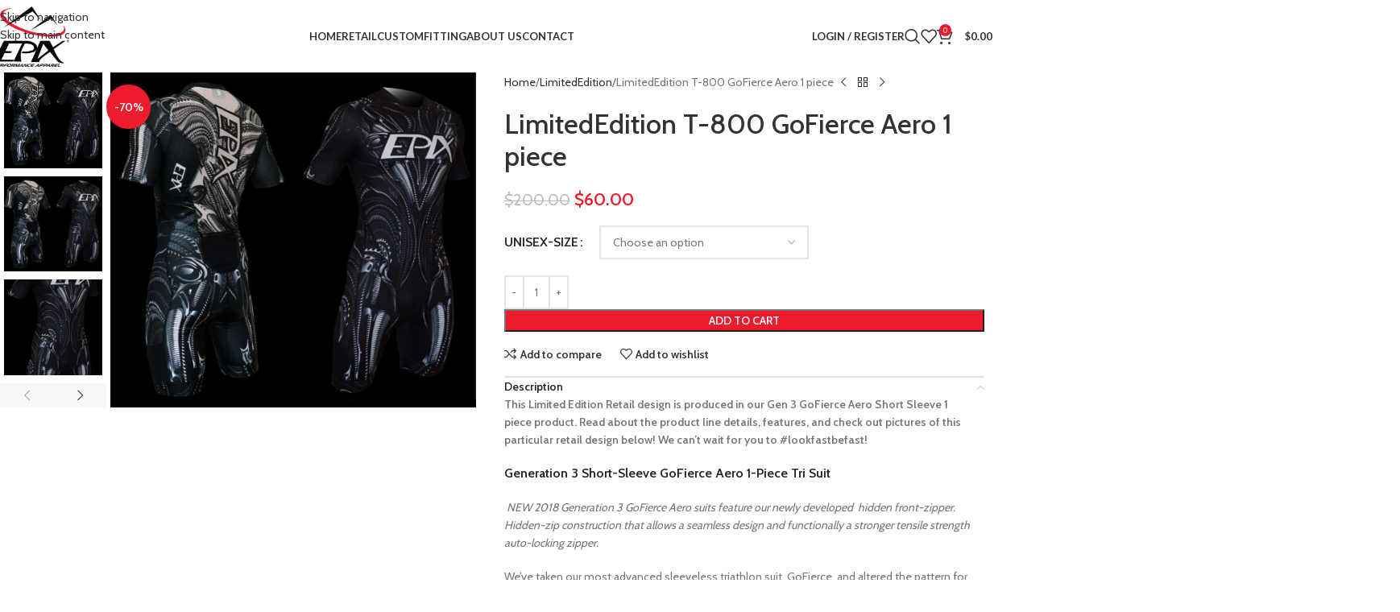

--- FILE ---
content_type: text/html; charset=UTF-8
request_url: https://epixgear.com/product/limitededition-t-800-gofierce-aero-1-piece-2/
body_size: 68812
content:
<!DOCTYPE html>
<html lang="en-US">
<head>
	<meta charset="UTF-8">
	<link rel="profile" href="https://gmpg.org/xfn/11">
	<link rel="pingback" href="https://epixgear.com/xmlrpc.php">

	<meta name='robots' content='index, follow, max-image-preview:large, max-snippet:-1, max-video-preview:-1' />

	<!-- This site is optimized with the Yoast SEO plugin v26.8 - https://yoast.com/product/yoast-seo-wordpress/ -->
	<title>LimitedEdition T-800 GoFierce Aero 1 piece - Epix Gear</title>
<link data-rocket-preload as="style" href="https://fonts.googleapis.com/css?family=Cabin%3A400%2C600%2C500%7CLato%3A400%2C700&#038;display=swap" rel="preload">
<link href="https://fonts.googleapis.com/css?family=Cabin%3A400%2C600%2C500%7CLato%3A400%2C700&#038;display=swap" media="print" onload="this.media=&#039;all&#039;" rel="stylesheet">
<noscript data-wpr-hosted-gf-parameters=""><link rel="stylesheet" href="https://fonts.googleapis.com/css?family=Cabin%3A400%2C600%2C500%7CLato%3A400%2C700&#038;display=swap"></noscript>
	<link rel="canonical" href="https://epixgear.com/product/limitededition-t-800-gofierce-aero-1-piece-2/" />
	<meta property="og:locale" content="en_US" />
	<meta property="og:type" content="article" />
	<meta property="og:title" content="LimitedEdition T-800 GoFierce Aero 1 piece - Epix Gear" />
	<meta property="og:description" content="This Limited Edition Retail design is produced in our Gen 3 GoFierce Aero Short Sleeve 1 piece product. Read about" />
	<meta property="og:url" content="https://epixgear.com/product/limitededition-t-800-gofierce-aero-1-piece-2/" />
	<meta property="og:site_name" content="Epix Gear" />
	<meta property="article:publisher" content="https://www.facebook.com/epixgear" />
	<meta property="article:modified_time" content="2026-01-27T00:17:22+00:00" />
	<meta property="og:image" content="http://epixgear.com/wp-content/uploads/2018/10/T-800.jpg" />
	<meta property="og:image:width" content="1920" />
	<meta property="og:image:height" content="1759" />
	<meta property="og:image:type" content="image/jpeg" />
	<meta name="twitter:card" content="summary_large_image" />
	<meta name="twitter:label1" content="Est. reading time" />
	<meta name="twitter:data1" content="2 minutes" />
	<script type="application/ld+json" class="yoast-schema-graph">{"@context":"https://schema.org","@graph":[{"@type":"WebPage","@id":"https://epixgear.com/product/limitededition-t-800-gofierce-aero-1-piece-2/","url":"https://epixgear.com/product/limitededition-t-800-gofierce-aero-1-piece-2/","name":"LimitedEdition T-800 GoFierce Aero 1 piece - Epix Gear","isPartOf":{"@id":"https://epixgear.com/#website"},"primaryImageOfPage":{"@id":"https://epixgear.com/product/limitededition-t-800-gofierce-aero-1-piece-2/#primaryimage"},"image":{"@id":"https://epixgear.com/product/limitededition-t-800-gofierce-aero-1-piece-2/#primaryimage"},"thumbnailUrl":"https://epixgear.com/wp-content/uploads/2018/10/T-800.jpg","datePublished":"2018-05-31T02:10:23+00:00","dateModified":"2026-01-27T00:17:22+00:00","breadcrumb":{"@id":"https://epixgear.com/product/limitededition-t-800-gofierce-aero-1-piece-2/#breadcrumb"},"inLanguage":"en-US","potentialAction":[{"@type":"ReadAction","target":["https://epixgear.com/product/limitededition-t-800-gofierce-aero-1-piece-2/"]}]},{"@type":"ImageObject","inLanguage":"en-US","@id":"https://epixgear.com/product/limitededition-t-800-gofierce-aero-1-piece-2/#primaryimage","url":"https://epixgear.com/wp-content/uploads/2018/10/T-800.jpg","contentUrl":"https://epixgear.com/wp-content/uploads/2018/10/T-800.jpg","width":1920,"height":1759},{"@type":"BreadcrumbList","@id":"https://epixgear.com/product/limitededition-t-800-gofierce-aero-1-piece-2/#breadcrumb","itemListElement":[{"@type":"ListItem","position":1,"name":"Home","item":"https://epixgear.com/"},{"@type":"ListItem","position":2,"name":"Retail","item":"https://epixgear.com/shop/"},{"@type":"ListItem","position":3,"name":"LimitedEdition T-800 GoFierce Aero 1 piece"}]},{"@type":"WebSite","@id":"https://epixgear.com/#website","url":"https://epixgear.com/","name":"Epix Gear","description":"Look Fast, Be Fast!","publisher":{"@id":"https://epixgear.com/#organization"},"potentialAction":[{"@type":"SearchAction","target":{"@type":"EntryPoint","urlTemplate":"https://epixgear.com/?s={search_term_string}"},"query-input":{"@type":"PropertyValueSpecification","valueRequired":true,"valueName":"search_term_string"}}],"inLanguage":"en-US"},{"@type":"Organization","@id":"https://epixgear.com/#organization","name":"Epix Gear","url":"https://epixgear.com/","logo":{"@type":"ImageObject","inLanguage":"en-US","@id":"https://epixgear.com/#/schema/logo/image/","url":"https://epixgear.com/wp-content/uploads/2025/01/epix-logo.jpg","contentUrl":"https://epixgear.com/wp-content/uploads/2025/01/epix-logo.jpg","width":449,"height":380,"caption":"Epix Gear"},"image":{"@id":"https://epixgear.com/#/schema/logo/image/"},"sameAs":["https://www.facebook.com/epixgear"]}]}</script>
	<!-- / Yoast SEO plugin. -->


<link rel='dns-prefetch' href='//www.google.com' />
<link rel='dns-prefetch' href='//www.googletagmanager.com' />
<link rel='dns-prefetch' href='//fonts.googleapis.com' />
<link href='https://fonts.gstatic.com' crossorigin rel='preconnect' />
<link rel="alternate" type="application/rss+xml" title="Epix Gear &raquo; Feed" href="https://epixgear.com/feed/" />
<link rel="alternate" type="application/rss+xml" title="Epix Gear &raquo; Comments Feed" href="https://epixgear.com/comments/feed/" />
<link rel="alternate" title="oEmbed (JSON)" type="application/json+oembed" href="https://epixgear.com/wp-json/oembed/1.0/embed?url=https%3A%2F%2Fepixgear.com%2Fproduct%2Flimitededition-t-800-gofierce-aero-1-piece-2%2F" />
<link rel="alternate" title="oEmbed (XML)" type="text/xml+oembed" href="https://epixgear.com/wp-json/oembed/1.0/embed?url=https%3A%2F%2Fepixgear.com%2Fproduct%2Flimitededition-t-800-gofierce-aero-1-piece-2%2F&#038;format=xml" />
<style id='wp-img-auto-sizes-contain-inline-css' type='text/css'>
img:is([sizes=auto i],[sizes^="auto," i]){contain-intrinsic-size:3000px 1500px}
/*# sourceURL=wp-img-auto-sizes-contain-inline-css */
</style>
<style id='wp-block-library-inline-css' type='text/css'>
:root{--wp-block-synced-color:#7a00df;--wp-block-synced-color--rgb:122,0,223;--wp-bound-block-color:var(--wp-block-synced-color);--wp-editor-canvas-background:#ddd;--wp-admin-theme-color:#007cba;--wp-admin-theme-color--rgb:0,124,186;--wp-admin-theme-color-darker-10:#006ba1;--wp-admin-theme-color-darker-10--rgb:0,107,160.5;--wp-admin-theme-color-darker-20:#005a87;--wp-admin-theme-color-darker-20--rgb:0,90,135;--wp-admin-border-width-focus:2px}@media (min-resolution:192dpi){:root{--wp-admin-border-width-focus:1.5px}}.wp-element-button{cursor:pointer}:root .has-very-light-gray-background-color{background-color:#eee}:root .has-very-dark-gray-background-color{background-color:#313131}:root .has-very-light-gray-color{color:#eee}:root .has-very-dark-gray-color{color:#313131}:root .has-vivid-green-cyan-to-vivid-cyan-blue-gradient-background{background:linear-gradient(135deg,#00d084,#0693e3)}:root .has-purple-crush-gradient-background{background:linear-gradient(135deg,#34e2e4,#4721fb 50%,#ab1dfe)}:root .has-hazy-dawn-gradient-background{background:linear-gradient(135deg,#faaca8,#dad0ec)}:root .has-subdued-olive-gradient-background{background:linear-gradient(135deg,#fafae1,#67a671)}:root .has-atomic-cream-gradient-background{background:linear-gradient(135deg,#fdd79a,#004a59)}:root .has-nightshade-gradient-background{background:linear-gradient(135deg,#330968,#31cdcf)}:root .has-midnight-gradient-background{background:linear-gradient(135deg,#020381,#2874fc)}:root{--wp--preset--font-size--normal:16px;--wp--preset--font-size--huge:42px}.has-regular-font-size{font-size:1em}.has-larger-font-size{font-size:2.625em}.has-normal-font-size{font-size:var(--wp--preset--font-size--normal)}.has-huge-font-size{font-size:var(--wp--preset--font-size--huge)}.has-text-align-center{text-align:center}.has-text-align-left{text-align:left}.has-text-align-right{text-align:right}.has-fit-text{white-space:nowrap!important}#end-resizable-editor-section{display:none}.aligncenter{clear:both}.items-justified-left{justify-content:flex-start}.items-justified-center{justify-content:center}.items-justified-right{justify-content:flex-end}.items-justified-space-between{justify-content:space-between}.screen-reader-text{border:0;clip-path:inset(50%);height:1px;margin:-1px;overflow:hidden;padding:0;position:absolute;width:1px;word-wrap:normal!important}.screen-reader-text:focus{background-color:#ddd;clip-path:none;color:#444;display:block;font-size:1em;height:auto;left:5px;line-height:normal;padding:15px 23px 14px;text-decoration:none;top:5px;width:auto;z-index:100000}html :where(.has-border-color){border-style:solid}html :where([style*=border-top-color]){border-top-style:solid}html :where([style*=border-right-color]){border-right-style:solid}html :where([style*=border-bottom-color]){border-bottom-style:solid}html :where([style*=border-left-color]){border-left-style:solid}html :where([style*=border-width]){border-style:solid}html :where([style*=border-top-width]){border-top-style:solid}html :where([style*=border-right-width]){border-right-style:solid}html :where([style*=border-bottom-width]){border-bottom-style:solid}html :where([style*=border-left-width]){border-left-style:solid}html :where(img[class*=wp-image-]){height:auto;max-width:100%}:where(figure){margin:0 0 1em}html :where(.is-position-sticky){--wp-admin--admin-bar--position-offset:var(--wp-admin--admin-bar--height,0px)}@media screen and (max-width:600px){html :where(.is-position-sticky){--wp-admin--admin-bar--position-offset:0px}}

/*# sourceURL=wp-block-library-inline-css */
</style><link rel='stylesheet' id='wc-blocks-style-css' href='https://epixgear.com/wp-content/plugins/woocommerce/assets/client/blocks/wc-blocks.css?ver=wc-10.4.3' type='text/css' media='all' />
<style id='global-styles-inline-css' type='text/css'>
:root{--wp--preset--aspect-ratio--square: 1;--wp--preset--aspect-ratio--4-3: 4/3;--wp--preset--aspect-ratio--3-4: 3/4;--wp--preset--aspect-ratio--3-2: 3/2;--wp--preset--aspect-ratio--2-3: 2/3;--wp--preset--aspect-ratio--16-9: 16/9;--wp--preset--aspect-ratio--9-16: 9/16;--wp--preset--color--black: #000000;--wp--preset--color--cyan-bluish-gray: #abb8c3;--wp--preset--color--white: #ffffff;--wp--preset--color--pale-pink: #f78da7;--wp--preset--color--vivid-red: #cf2e2e;--wp--preset--color--luminous-vivid-orange: #ff6900;--wp--preset--color--luminous-vivid-amber: #fcb900;--wp--preset--color--light-green-cyan: #7bdcb5;--wp--preset--color--vivid-green-cyan: #00d084;--wp--preset--color--pale-cyan-blue: #8ed1fc;--wp--preset--color--vivid-cyan-blue: #0693e3;--wp--preset--color--vivid-purple: #9b51e0;--wp--preset--gradient--vivid-cyan-blue-to-vivid-purple: linear-gradient(135deg,rgb(6,147,227) 0%,rgb(155,81,224) 100%);--wp--preset--gradient--light-green-cyan-to-vivid-green-cyan: linear-gradient(135deg,rgb(122,220,180) 0%,rgb(0,208,130) 100%);--wp--preset--gradient--luminous-vivid-amber-to-luminous-vivid-orange: linear-gradient(135deg,rgb(252,185,0) 0%,rgb(255,105,0) 100%);--wp--preset--gradient--luminous-vivid-orange-to-vivid-red: linear-gradient(135deg,rgb(255,105,0) 0%,rgb(207,46,46) 100%);--wp--preset--gradient--very-light-gray-to-cyan-bluish-gray: linear-gradient(135deg,rgb(238,238,238) 0%,rgb(169,184,195) 100%);--wp--preset--gradient--cool-to-warm-spectrum: linear-gradient(135deg,rgb(74,234,220) 0%,rgb(151,120,209) 20%,rgb(207,42,186) 40%,rgb(238,44,130) 60%,rgb(251,105,98) 80%,rgb(254,248,76) 100%);--wp--preset--gradient--blush-light-purple: linear-gradient(135deg,rgb(255,206,236) 0%,rgb(152,150,240) 100%);--wp--preset--gradient--blush-bordeaux: linear-gradient(135deg,rgb(254,205,165) 0%,rgb(254,45,45) 50%,rgb(107,0,62) 100%);--wp--preset--gradient--luminous-dusk: linear-gradient(135deg,rgb(255,203,112) 0%,rgb(199,81,192) 50%,rgb(65,88,208) 100%);--wp--preset--gradient--pale-ocean: linear-gradient(135deg,rgb(255,245,203) 0%,rgb(182,227,212) 50%,rgb(51,167,181) 100%);--wp--preset--gradient--electric-grass: linear-gradient(135deg,rgb(202,248,128) 0%,rgb(113,206,126) 100%);--wp--preset--gradient--midnight: linear-gradient(135deg,rgb(2,3,129) 0%,rgb(40,116,252) 100%);--wp--preset--font-size--small: 13px;--wp--preset--font-size--medium: 20px;--wp--preset--font-size--large: 36px;--wp--preset--font-size--x-large: 42px;--wp--preset--spacing--20: 0.44rem;--wp--preset--spacing--30: 0.67rem;--wp--preset--spacing--40: 1rem;--wp--preset--spacing--50: 1.5rem;--wp--preset--spacing--60: 2.25rem;--wp--preset--spacing--70: 3.38rem;--wp--preset--spacing--80: 5.06rem;--wp--preset--shadow--natural: 6px 6px 9px rgba(0, 0, 0, 0.2);--wp--preset--shadow--deep: 12px 12px 50px rgba(0, 0, 0, 0.4);--wp--preset--shadow--sharp: 6px 6px 0px rgba(0, 0, 0, 0.2);--wp--preset--shadow--outlined: 6px 6px 0px -3px rgb(255, 255, 255), 6px 6px rgb(0, 0, 0);--wp--preset--shadow--crisp: 6px 6px 0px rgb(0, 0, 0);}:where(body) { margin: 0; }.wp-site-blocks > .alignleft { float: left; margin-right: 2em; }.wp-site-blocks > .alignright { float: right; margin-left: 2em; }.wp-site-blocks > .aligncenter { justify-content: center; margin-left: auto; margin-right: auto; }:where(.is-layout-flex){gap: 0.5em;}:where(.is-layout-grid){gap: 0.5em;}.is-layout-flow > .alignleft{float: left;margin-inline-start: 0;margin-inline-end: 2em;}.is-layout-flow > .alignright{float: right;margin-inline-start: 2em;margin-inline-end: 0;}.is-layout-flow > .aligncenter{margin-left: auto !important;margin-right: auto !important;}.is-layout-constrained > .alignleft{float: left;margin-inline-start: 0;margin-inline-end: 2em;}.is-layout-constrained > .alignright{float: right;margin-inline-start: 2em;margin-inline-end: 0;}.is-layout-constrained > .aligncenter{margin-left: auto !important;margin-right: auto !important;}.is-layout-constrained > :where(:not(.alignleft):not(.alignright):not(.alignfull)){margin-left: auto !important;margin-right: auto !important;}body .is-layout-flex{display: flex;}.is-layout-flex{flex-wrap: wrap;align-items: center;}.is-layout-flex > :is(*, div){margin: 0;}body .is-layout-grid{display: grid;}.is-layout-grid > :is(*, div){margin: 0;}body{padding-top: 0px;padding-right: 0px;padding-bottom: 0px;padding-left: 0px;}a:where(:not(.wp-element-button)){text-decoration: none;}:root :where(.wp-element-button, .wp-block-button__link){background-color: #32373c;border-width: 0;color: #fff;font-family: inherit;font-size: inherit;font-style: inherit;font-weight: inherit;letter-spacing: inherit;line-height: inherit;padding-top: calc(0.667em + 2px);padding-right: calc(1.333em + 2px);padding-bottom: calc(0.667em + 2px);padding-left: calc(1.333em + 2px);text-decoration: none;text-transform: inherit;}.has-black-color{color: var(--wp--preset--color--black) !important;}.has-cyan-bluish-gray-color{color: var(--wp--preset--color--cyan-bluish-gray) !important;}.has-white-color{color: var(--wp--preset--color--white) !important;}.has-pale-pink-color{color: var(--wp--preset--color--pale-pink) !important;}.has-vivid-red-color{color: var(--wp--preset--color--vivid-red) !important;}.has-luminous-vivid-orange-color{color: var(--wp--preset--color--luminous-vivid-orange) !important;}.has-luminous-vivid-amber-color{color: var(--wp--preset--color--luminous-vivid-amber) !important;}.has-light-green-cyan-color{color: var(--wp--preset--color--light-green-cyan) !important;}.has-vivid-green-cyan-color{color: var(--wp--preset--color--vivid-green-cyan) !important;}.has-pale-cyan-blue-color{color: var(--wp--preset--color--pale-cyan-blue) !important;}.has-vivid-cyan-blue-color{color: var(--wp--preset--color--vivid-cyan-blue) !important;}.has-vivid-purple-color{color: var(--wp--preset--color--vivid-purple) !important;}.has-black-background-color{background-color: var(--wp--preset--color--black) !important;}.has-cyan-bluish-gray-background-color{background-color: var(--wp--preset--color--cyan-bluish-gray) !important;}.has-white-background-color{background-color: var(--wp--preset--color--white) !important;}.has-pale-pink-background-color{background-color: var(--wp--preset--color--pale-pink) !important;}.has-vivid-red-background-color{background-color: var(--wp--preset--color--vivid-red) !important;}.has-luminous-vivid-orange-background-color{background-color: var(--wp--preset--color--luminous-vivid-orange) !important;}.has-luminous-vivid-amber-background-color{background-color: var(--wp--preset--color--luminous-vivid-amber) !important;}.has-light-green-cyan-background-color{background-color: var(--wp--preset--color--light-green-cyan) !important;}.has-vivid-green-cyan-background-color{background-color: var(--wp--preset--color--vivid-green-cyan) !important;}.has-pale-cyan-blue-background-color{background-color: var(--wp--preset--color--pale-cyan-blue) !important;}.has-vivid-cyan-blue-background-color{background-color: var(--wp--preset--color--vivid-cyan-blue) !important;}.has-vivid-purple-background-color{background-color: var(--wp--preset--color--vivid-purple) !important;}.has-black-border-color{border-color: var(--wp--preset--color--black) !important;}.has-cyan-bluish-gray-border-color{border-color: var(--wp--preset--color--cyan-bluish-gray) !important;}.has-white-border-color{border-color: var(--wp--preset--color--white) !important;}.has-pale-pink-border-color{border-color: var(--wp--preset--color--pale-pink) !important;}.has-vivid-red-border-color{border-color: var(--wp--preset--color--vivid-red) !important;}.has-luminous-vivid-orange-border-color{border-color: var(--wp--preset--color--luminous-vivid-orange) !important;}.has-luminous-vivid-amber-border-color{border-color: var(--wp--preset--color--luminous-vivid-amber) !important;}.has-light-green-cyan-border-color{border-color: var(--wp--preset--color--light-green-cyan) !important;}.has-vivid-green-cyan-border-color{border-color: var(--wp--preset--color--vivid-green-cyan) !important;}.has-pale-cyan-blue-border-color{border-color: var(--wp--preset--color--pale-cyan-blue) !important;}.has-vivid-cyan-blue-border-color{border-color: var(--wp--preset--color--vivid-cyan-blue) !important;}.has-vivid-purple-border-color{border-color: var(--wp--preset--color--vivid-purple) !important;}.has-vivid-cyan-blue-to-vivid-purple-gradient-background{background: var(--wp--preset--gradient--vivid-cyan-blue-to-vivid-purple) !important;}.has-light-green-cyan-to-vivid-green-cyan-gradient-background{background: var(--wp--preset--gradient--light-green-cyan-to-vivid-green-cyan) !important;}.has-luminous-vivid-amber-to-luminous-vivid-orange-gradient-background{background: var(--wp--preset--gradient--luminous-vivid-amber-to-luminous-vivid-orange) !important;}.has-luminous-vivid-orange-to-vivid-red-gradient-background{background: var(--wp--preset--gradient--luminous-vivid-orange-to-vivid-red) !important;}.has-very-light-gray-to-cyan-bluish-gray-gradient-background{background: var(--wp--preset--gradient--very-light-gray-to-cyan-bluish-gray) !important;}.has-cool-to-warm-spectrum-gradient-background{background: var(--wp--preset--gradient--cool-to-warm-spectrum) !important;}.has-blush-light-purple-gradient-background{background: var(--wp--preset--gradient--blush-light-purple) !important;}.has-blush-bordeaux-gradient-background{background: var(--wp--preset--gradient--blush-bordeaux) !important;}.has-luminous-dusk-gradient-background{background: var(--wp--preset--gradient--luminous-dusk) !important;}.has-pale-ocean-gradient-background{background: var(--wp--preset--gradient--pale-ocean) !important;}.has-electric-grass-gradient-background{background: var(--wp--preset--gradient--electric-grass) !important;}.has-midnight-gradient-background{background: var(--wp--preset--gradient--midnight) !important;}.has-small-font-size{font-size: var(--wp--preset--font-size--small) !important;}.has-medium-font-size{font-size: var(--wp--preset--font-size--medium) !important;}.has-large-font-size{font-size: var(--wp--preset--font-size--large) !important;}.has-x-large-font-size{font-size: var(--wp--preset--font-size--x-large) !important;}
/*# sourceURL=global-styles-inline-css */
</style>

<link rel='stylesheet' id='wp-components-css' href='https://epixgear.com/wp-includes/css/dist/components/style.min.css?ver=01dda3ac0f794665ad73d368eb27c28f' type='text/css' media='all' />
<link rel='stylesheet' id='wp-preferences-css' href='https://epixgear.com/wp-includes/css/dist/preferences/style.min.css?ver=01dda3ac0f794665ad73d368eb27c28f' type='text/css' media='all' />
<link rel='stylesheet' id='wp-block-editor-css' href='https://epixgear.com/wp-includes/css/dist/block-editor/style.min.css?ver=01dda3ac0f794665ad73d368eb27c28f' type='text/css' media='all' />
<link rel='stylesheet' id='popup-maker-block-library-style-css' href='https://epixgear.com/wp-content/plugins/popup-maker/dist/packages/block-library-style.css?ver=dbea705cfafe089d65f1' type='text/css' media='all' />
<link rel='stylesheet' id='style-customizer-captchav2-css' href='https://epixgear.com/wp-content/plugins/peak-online-v2-recaptcha/css/style.css?ver=01dda3ac0f794665ad73d368eb27c28f' type='text/css' media='all' />
<style id='woocommerce-inline-inline-css' type='text/css'>
.woocommerce form .form-row .required { visibility: visible; }
/*# sourceURL=woocommerce-inline-inline-css */
</style>
<link rel='stylesheet' id='gateway-css' href='https://epixgear.com/wp-content/plugins/woocommerce-paypal-payments/modules/ppcp-button/assets/css/gateway.css?ver=3.3.2' type='text/css' media='all' />
<link rel='stylesheet' id='wcpa-frontend-css' href='https://epixgear.com/wp-content/plugins/woo-custom-product-addons-pro/assets/css/style_1.css?ver=5.3.1' type='text/css' media='all' />
<link rel='stylesheet' id='yith-wcmv-font-icons-css' href='https://epixgear.com/wp-content/plugins/yith-woocommerce-multi-vendor-premium/assets/third-party/fontello/css/fontello-embedded.min.css?ver=5.10.0' type='text/css' media='all' />
<link rel='stylesheet' id='yith-wc-product-vendors-css' href='https://epixgear.com/wp-content/plugins/yith-woocommerce-multi-vendor-premium/assets/css/product-vendors.min.css?ver=5.10.0' type='text/css' media='all' />
<style id='yith-wc-product-vendors-inline-css' type='text/css'>
:root {--ywcmv-name-color:#bc360a;--ywcmv-name-color-hover:#ea9629;--ywcmv-header-text-color:#ffffff;--ywcmv-header-background-color:rgba( 0, 0, 0, 0.5 );}
/*# sourceURL=yith-wc-product-vendors-inline-css */
</style>
<link rel='stylesheet' id='wc_stripe_express_checkout_style-css' href='https://epixgear.com/wp-content/plugins/woocommerce-gateway-stripe/build/express-checkout.css?ver=f49792bd42ded7e3e1cb' type='text/css' media='all' />
<link rel='stylesheet' id='wpt-fontello-css' href='https://epixgear.com/wp-content/plugins/woo-product-table/assets/fontello/css/wptfontelo.css?ver=5.1.1.0' type='text/css' media='all' />
<link rel='stylesheet' id='animate-css' href='https://epixgear.com/wp-content/plugins/woo-product-table/assets/fontello/css/animation.css?ver=5.1.1.0' type='text/css' media='all' />
<link rel='stylesheet' id='wpt-universal-css' href='https://epixgear.com/wp-content/plugins/woo-product-table/assets/css/universal.css?ver=5.1.1.0' type='text/css' media='all' />
<link rel='stylesheet' id='select2-css' href='https://epixgear.com/wp-content/plugins/woocommerce/assets/css/select2.css?ver=10.4.3' type='text/css' media='all' />
<link rel='stylesheet' id='mediaelement-css' href='https://epixgear.com/wp-includes/js/mediaelement/mediaelementplayer-legacy.min.css?ver=4.2.17' type='text/css' media='all' />
<link rel='stylesheet' id='wp-mediaelement-css' href='https://epixgear.com/wp-includes/js/mediaelement/wp-mediaelement.min.css?ver=01dda3ac0f794665ad73d368eb27c28f' type='text/css' media='all' />
<link rel='stylesheet' id='js_composer_front-css' href='https://epixgear.com/wp-content/plugins/js_composer/assets/css/js_composer.min.css?ver=8.7.2' type='text/css' media='all' />
<link rel='stylesheet' id='wd-style-base-css' href='https://epixgear.com/wp-content/themes/woodmart/css/parts/base.min.css?ver=8.3.9' type='text/css' media='all' />
<link rel='stylesheet' id='wd-helpers-wpb-elem-css' href='https://epixgear.com/wp-content/themes/woodmart/css/parts/helpers-wpb-elem.min.css?ver=8.3.9' type='text/css' media='all' />
<link rel='stylesheet' id='wd-woo-stripe-css' href='https://epixgear.com/wp-content/themes/woodmart/css/parts/int-woo-stripe.min.css?ver=8.3.9' type='text/css' media='all' />
<link rel='stylesheet' id='wd-woo-paypal-payments-css' href='https://epixgear.com/wp-content/themes/woodmart/css/parts/int-woo-paypal-payments.min.css?ver=8.3.9' type='text/css' media='all' />
<link rel='stylesheet' id='wd-woo-yith-vendor-css' href='https://epixgear.com/wp-content/themes/woodmart/css/parts/int-woo-yith-vend.min.css?ver=8.3.9' type='text/css' media='all' />
<link rel='stylesheet' id='wd-wpbakery-base-css' href='https://epixgear.com/wp-content/themes/woodmart/css/parts/int-wpb-base.min.css?ver=8.3.9' type='text/css' media='all' />
<link rel='stylesheet' id='wd-wpbakery-base-deprecated-css' href='https://epixgear.com/wp-content/themes/woodmart/css/parts/int-wpb-base-deprecated.min.css?ver=8.3.9' type='text/css' media='all' />
<link rel='stylesheet' id='wd-int-wordfence-css' href='https://epixgear.com/wp-content/themes/woodmart/css/parts/int-wordfence.min.css?ver=8.3.9' type='text/css' media='all' />
<link rel='stylesheet' id='wd-woocommerce-base-css' href='https://epixgear.com/wp-content/themes/woodmart/css/parts/woocommerce-base.min.css?ver=8.3.9' type='text/css' media='all' />
<link rel='stylesheet' id='wd-mod-star-rating-css' href='https://epixgear.com/wp-content/themes/woodmart/css/parts/mod-star-rating.min.css?ver=8.3.9' type='text/css' media='all' />
<link rel='stylesheet' id='wd-woocommerce-block-notices-css' href='https://epixgear.com/wp-content/themes/woodmart/css/parts/woo-mod-block-notices.min.css?ver=8.3.9' type='text/css' media='all' />
<link rel='stylesheet' id='wd-woo-mod-quantity-css' href='https://epixgear.com/wp-content/themes/woodmart/css/parts/woo-mod-quantity.min.css?ver=8.3.9' type='text/css' media='all' />
<link rel='stylesheet' id='wd-woo-single-prod-el-base-css' href='https://epixgear.com/wp-content/themes/woodmart/css/parts/woo-single-prod-el-base.min.css?ver=8.3.9' type='text/css' media='all' />
<link rel='stylesheet' id='wd-woo-mod-stock-status-css' href='https://epixgear.com/wp-content/themes/woodmart/css/parts/woo-mod-stock-status.min.css?ver=8.3.9' type='text/css' media='all' />
<link rel='stylesheet' id='wd-woo-mod-shop-attributes-css' href='https://epixgear.com/wp-content/themes/woodmart/css/parts/woo-mod-shop-attributes.min.css?ver=8.3.9' type='text/css' media='all' />
<link rel='stylesheet' id='wd-wp-blocks-css' href='https://epixgear.com/wp-content/themes/woodmart/css/parts/wp-blocks.min.css?ver=8.3.9' type='text/css' media='all' />
<link rel='stylesheet' id='child-style-css' href='https://epixgear.com/wp-content/themes/woodmart-child/style.css?ver=8.3.9' type='text/css' media='all' />
<link rel='stylesheet' id='wd-header-base-css' href='https://epixgear.com/wp-content/themes/woodmart/css/parts/header-base.min.css?ver=8.3.9' type='text/css' media='all' />
<link rel='stylesheet' id='wd-mod-tools-css' href='https://epixgear.com/wp-content/themes/woodmart/css/parts/mod-tools.min.css?ver=8.3.9' type='text/css' media='all' />
<link rel='stylesheet' id='wd-dropdown-aside-css' href='https://epixgear.com/wp-content/themes/woodmart/css/parts/mod-dropdown-aside.min.css?ver=8.3.9' type='text/css' media='all' />
<link rel='stylesheet' id='wd-mod-nav-menu-label-css' href='https://epixgear.com/wp-content/themes/woodmart/css/parts/mod-nav-menu-label.min.css?ver=8.3.9' type='text/css' media='all' />
<link rel='stylesheet' id='wd-woo-mod-login-form-css' href='https://epixgear.com/wp-content/themes/woodmart/css/parts/woo-mod-login-form.min.css?ver=8.3.9' type='text/css' media='all' />
<link rel='stylesheet' id='wd-header-my-account-css' href='https://epixgear.com/wp-content/themes/woodmart/css/parts/header-el-my-account.min.css?ver=8.3.9' type='text/css' media='all' />
<link rel='stylesheet' id='wd-header-search-css' href='https://epixgear.com/wp-content/themes/woodmart/css/parts/header-el-search.min.css?ver=8.3.9' type='text/css' media='all' />
<link rel='stylesheet' id='wd-header-elements-base-css' href='https://epixgear.com/wp-content/themes/woodmart/css/parts/header-el-base.min.css?ver=8.3.9' type='text/css' media='all' />
<link rel='stylesheet' id='wd-header-cart-side-css' href='https://epixgear.com/wp-content/themes/woodmart/css/parts/header-el-cart-side.min.css?ver=8.3.9' type='text/css' media='all' />
<link rel='stylesheet' id='wd-header-cart-css' href='https://epixgear.com/wp-content/themes/woodmart/css/parts/header-el-cart.min.css?ver=8.3.9' type='text/css' media='all' />
<link rel='stylesheet' id='wd-widget-shopping-cart-css' href='https://epixgear.com/wp-content/themes/woodmart/css/parts/woo-widget-shopping-cart.min.css?ver=8.3.9' type='text/css' media='all' />
<link rel='stylesheet' id='wd-widget-product-list-css' href='https://epixgear.com/wp-content/themes/woodmart/css/parts/woo-widget-product-list.min.css?ver=8.3.9' type='text/css' media='all' />
<link rel='stylesheet' id='wd-header-mobile-nav-dropdown-css' href='https://epixgear.com/wp-content/themes/woodmart/css/parts/header-el-mobile-nav-dropdown.min.css?ver=8.3.9' type='text/css' media='all' />
<link rel='stylesheet' id='wd-page-title-css' href='https://epixgear.com/wp-content/themes/woodmart/css/parts/page-title.min.css?ver=8.3.9' type='text/css' media='all' />
<link rel='stylesheet' id='wd-woo-single-prod-predefined-css' href='https://epixgear.com/wp-content/themes/woodmart/css/parts/woo-single-prod-predefined.min.css?ver=8.3.9' type='text/css' media='all' />
<link rel='stylesheet' id='wd-woo-single-prod-and-quick-view-predefined-css' href='https://epixgear.com/wp-content/themes/woodmart/css/parts/woo-single-prod-and-quick-view-predefined.min.css?ver=8.3.9' type='text/css' media='all' />
<link rel='stylesheet' id='wd-woo-single-prod-el-tabs-predefined-css' href='https://epixgear.com/wp-content/themes/woodmart/css/parts/woo-single-prod-el-tabs-predefined.min.css?ver=8.3.9' type='text/css' media='all' />
<link rel='stylesheet' id='wd-woo-single-prod-el-gallery-css' href='https://epixgear.com/wp-content/themes/woodmart/css/parts/woo-single-prod-el-gallery.min.css?ver=8.3.9' type='text/css' media='all' />
<link rel='stylesheet' id='wd-woo-single-prod-el-gallery-opt-thumb-left-desktop-css' href='https://epixgear.com/wp-content/themes/woodmart/css/parts/woo-single-prod-el-gallery-opt-thumb-left-desktop.min.css?ver=8.3.9' type='text/css' media='all' />
<link rel='stylesheet' id='wd-swiper-css' href='https://epixgear.com/wp-content/themes/woodmart/css/parts/lib-swiper.min.css?ver=8.3.9' type='text/css' media='all' />
<link rel='stylesheet' id='wd-woo-mod-product-labels-css' href='https://epixgear.com/wp-content/themes/woodmart/css/parts/woo-mod-product-labels.min.css?ver=8.3.9' type='text/css' media='all' />
<link rel='stylesheet' id='wd-woo-mod-product-labels-round-css' href='https://epixgear.com/wp-content/themes/woodmart/css/parts/woo-mod-product-labels-round.min.css?ver=8.3.9' type='text/css' media='all' />
<link rel='stylesheet' id='wd-swiper-arrows-css' href='https://epixgear.com/wp-content/themes/woodmart/css/parts/lib-swiper-arrows.min.css?ver=8.3.9' type='text/css' media='all' />
<link rel='stylesheet' id='wd-photoswipe-css' href='https://epixgear.com/wp-content/themes/woodmart/css/parts/lib-photoswipe.min.css?ver=8.3.9' type='text/css' media='all' />
<link rel='stylesheet' id='wd-woo-single-prod-el-navigation-css' href='https://epixgear.com/wp-content/themes/woodmart/css/parts/woo-single-prod-el-navigation.min.css?ver=8.3.9' type='text/css' media='all' />
<link rel='stylesheet' id='wd-woo-mod-variation-form-css' href='https://epixgear.com/wp-content/themes/woodmart/css/parts/woo-mod-variation-form.min.css?ver=8.3.9' type='text/css' media='all' />
<link rel='stylesheet' id='wd-woo-mod-swatches-base-css' href='https://epixgear.com/wp-content/themes/woodmart/css/parts/woo-mod-swatches-base.min.css?ver=8.3.9' type='text/css' media='all' />
<link rel='stylesheet' id='wd-woo-mod-variation-form-single-css' href='https://epixgear.com/wp-content/themes/woodmart/css/parts/woo-mod-variation-form-single.min.css?ver=8.3.9' type='text/css' media='all' />
<link rel='stylesheet' id='wd-woo-mod-swatches-style-1-css' href='https://epixgear.com/wp-content/themes/woodmart/css/parts/woo-mod-swatches-style-1.min.css?ver=8.3.9' type='text/css' media='all' />
<link rel='stylesheet' id='wd-woo-mod-swatches-dis-1-css' href='https://epixgear.com/wp-content/themes/woodmart/css/parts/woo-mod-swatches-dis-style-1.min.css?ver=8.3.9' type='text/css' media='all' />
<link rel='stylesheet' id='wd-accordion-css' href='https://epixgear.com/wp-content/themes/woodmart/css/parts/el-accordion.min.css?ver=8.3.9' type='text/css' media='all' />
<link rel='stylesheet' id='wd-accordion-elem-wpb-css' href='https://epixgear.com/wp-content/themes/woodmart/css/parts/el-accordion-wpb-elem.min.css?ver=8.3.9' type='text/css' media='all' />
<link rel='stylesheet' id='wd-widget-collapse-css' href='https://epixgear.com/wp-content/themes/woodmart/css/parts/opt-widget-collapse.min.css?ver=8.3.9' type='text/css' media='all' />
<link rel='stylesheet' id='wd-footer-base-css' href='https://epixgear.com/wp-content/themes/woodmart/css/parts/footer-base.min.css?ver=8.3.9' type='text/css' media='all' />
<link rel='stylesheet' id='wd-brands-css' href='https://epixgear.com/wp-content/themes/woodmart/css/parts/el-brand.min.css?ver=8.3.9' type='text/css' media='all' />
<link rel='stylesheet' id='wd-text-block-css' href='https://epixgear.com/wp-content/themes/woodmart/css/parts/el-text-block.min.css?ver=8.3.9' type='text/css' media='all' />
<link rel='stylesheet' id='wd-section-title-css' href='https://epixgear.com/wp-content/themes/woodmart/css/parts/el-section-title.min.css?ver=8.3.9' type='text/css' media='all' />
<link rel='stylesheet' id='wd-mod-highlighted-text-css' href='https://epixgear.com/wp-content/themes/woodmart/css/parts/mod-highlighted-text.min.css?ver=8.3.9' type='text/css' media='all' />
<link rel='stylesheet' id='wd-list-css' href='https://epixgear.com/wp-content/themes/woodmart/css/parts/el-list.min.css?ver=8.3.9' type='text/css' media='all' />
<link rel='stylesheet' id='wd-el-list-css' href='https://epixgear.com/wp-content/themes/woodmart/css/parts/el-list-wpb-elem.min.css?ver=8.3.9' type='text/css' media='all' />
<link rel='stylesheet' id='wd-social-icons-css' href='https://epixgear.com/wp-content/themes/woodmart/css/parts/el-social-icons.min.css?ver=8.3.9' type='text/css' media='all' />
<link rel='stylesheet' id='wd-mc4wp-css' href='https://epixgear.com/wp-content/themes/woodmart/css/parts/int-mc4wp.min.css?ver=8.3.9' type='text/css' media='all' />
<link rel='stylesheet' id='wd-scroll-top-css' href='https://epixgear.com/wp-content/themes/woodmart/css/parts/opt-scrolltotop.min.css?ver=8.3.9' type='text/css' media='all' />
<link rel='stylesheet' id='wd-header-search-fullscreen-css' href='https://epixgear.com/wp-content/themes/woodmart/css/parts/header-el-search-fullscreen-general.min.css?ver=8.3.9' type='text/css' media='all' />
<link rel='stylesheet' id='wd-header-search-fullscreen-1-css' href='https://epixgear.com/wp-content/themes/woodmart/css/parts/header-el-search-fullscreen-1.min.css?ver=8.3.9' type='text/css' media='all' />
<link rel='stylesheet' id='wd-wd-search-form-css' href='https://epixgear.com/wp-content/themes/woodmart/css/parts/wd-search-form.min.css?ver=8.3.9' type='text/css' media='all' />
<link rel='stylesheet' id='wd-wd-search-results-css' href='https://epixgear.com/wp-content/themes/woodmart/css/parts/wd-search-results.min.css?ver=8.3.9' type='text/css' media='all' />
<link rel='stylesheet' id='wd-wd-search-dropdown-css' href='https://epixgear.com/wp-content/themes/woodmart/css/parts/wd-search-dropdown.min.css?ver=8.3.9' type='text/css' media='all' />
<link rel='stylesheet' id='wd-header-my-account-sidebar-css' href='https://epixgear.com/wp-content/themes/woodmart/css/parts/header-el-my-account-sidebar.min.css?ver=8.3.9' type='text/css' media='all' />
<link rel='stylesheet' id='wd-bottom-toolbar-css' href='https://epixgear.com/wp-content/themes/woodmart/css/parts/opt-bottom-toolbar.min.css?ver=8.3.9' type='text/css' media='all' />

<script type="text/template" id="tmpl-variation-template">
	<div class="woocommerce-variation-description">{{{ data.variation.variation_description }}}</div>
	<div class="woocommerce-variation-price">{{{ data.variation.price_html }}}</div>
	<div class="woocommerce-variation-availability">{{{ data.variation.availability_html }}}</div>
</script>
<script type="text/template" id="tmpl-unavailable-variation-template">
	<p role="alert">Sorry, this product is unavailable. Please choose a different combination.</p>
</script>
<script type="text/javascript" src="https://www.google.com/recaptcha/api.js?ver=01dda3ac0f794665ad73d368eb27c28f" id="google-recaptcha-po-js"></script>
<script type="text/javascript" src="https://epixgear.com/wp-includes/js/jquery/jquery.min.js?ver=3.7.1" id="jquery-core-js"></script>
<script type="text/javascript" src="https://epixgear.com/wp-includes/js/jquery/jquery-migrate.min.js?ver=3.4.1" id="jquery-migrate-js"></script>
<script type="text/javascript" src="https://epixgear.com/wp-content/plugins/woocommerce/assets/js/jquery-blockui/jquery.blockUI.min.js?ver=2.7.0-wc.10.4.3" id="wc-jquery-blockui-js" data-wp-strategy="defer"></script>
<script type="text/javascript" id="wc-add-to-cart-js-extra">
/* <![CDATA[ */
var wc_add_to_cart_params = {"ajax_url":"/wp-admin/admin-ajax.php","wc_ajax_url":"/?wc-ajax=%%endpoint%%","i18n_view_cart":"View cart","cart_url":"https://epixgear.com/basket/","is_cart":"","cart_redirect_after_add":"no"};
//# sourceURL=wc-add-to-cart-js-extra
/* ]]> */
</script>
<script type="text/javascript" src="https://epixgear.com/wp-content/plugins/woocommerce/assets/js/frontend/add-to-cart.min.js?ver=10.4.3" id="wc-add-to-cart-js" data-wp-strategy="defer"></script>
<script type="text/javascript" src="https://epixgear.com/wp-content/plugins/woocommerce/assets/js/zoom/jquery.zoom.min.js?ver=1.7.21-wc.10.4.3" id="wc-zoom-js" defer="defer" data-wp-strategy="defer"></script>
<script type="text/javascript" id="wc-single-product-js-extra">
/* <![CDATA[ */
var wc_single_product_params = {"i18n_required_rating_text":"Please select a rating","i18n_rating_options":["1 of 5 stars","2 of 5 stars","3 of 5 stars","4 of 5 stars","5 of 5 stars"],"i18n_product_gallery_trigger_text":"View full-screen image gallery","review_rating_required":"yes","flexslider":{"rtl":false,"animation":"slide","smoothHeight":true,"directionNav":false,"controlNav":"thumbnails","slideshow":false,"animationSpeed":500,"animationLoop":false,"allowOneSlide":false},"zoom_enabled":"","zoom_options":[],"photoswipe_enabled":"","photoswipe_options":{"shareEl":false,"closeOnScroll":false,"history":false,"hideAnimationDuration":0,"showAnimationDuration":0},"flexslider_enabled":""};
//# sourceURL=wc-single-product-js-extra
/* ]]> */
</script>
<script type="text/javascript" src="https://epixgear.com/wp-content/plugins/woocommerce/assets/js/frontend/single-product.min.js?ver=10.4.3" id="wc-single-product-js" defer="defer" data-wp-strategy="defer"></script>
<script type="text/javascript" src="https://epixgear.com/wp-content/plugins/woocommerce/assets/js/js-cookie/js.cookie.min.js?ver=2.1.4-wc.10.4.3" id="wc-js-cookie-js" data-wp-strategy="defer"></script>
<script type="text/javascript" src="https://epixgear.com/wp-content/plugins/js_composer/assets/js/vendors/woocommerce-add-to-cart.js?ver=8.7.2" id="vc_woocommerce-add-to-cart-js-js"></script>

<!-- Google tag (gtag.js) snippet added by Site Kit -->
<!-- Google Analytics snippet added by Site Kit -->
<script type="text/javascript" src="https://www.googletagmanager.com/gtag/js?id=GT-WK2MZ3K9" id="google_gtagjs-js" async></script>
<script type="text/javascript" id="google_gtagjs-js-after">
/* <![CDATA[ */
window.dataLayer = window.dataLayer || [];function gtag(){dataLayer.push(arguments);}
gtag("set","linker",{"domains":["epixgear.com"]});
gtag("js", new Date());
gtag("set", "developer_id.dZTNiMT", true);
gtag("config", "GT-WK2MZ3K9");
 window._googlesitekit = window._googlesitekit || {}; window._googlesitekit.throttledEvents = []; window._googlesitekit.gtagEvent = (name, data) => { var key = JSON.stringify( { name, data } ); if ( !! window._googlesitekit.throttledEvents[ key ] ) { return; } window._googlesitekit.throttledEvents[ key ] = true; setTimeout( () => { delete window._googlesitekit.throttledEvents[ key ]; }, 5 ); gtag( "event", name, { ...data, event_source: "site-kit" } ); }; 
//# sourceURL=google_gtagjs-js-after
/* ]]> */
</script>
<script type="text/javascript" src="https://epixgear.com/wp-content/themes/woodmart/js/libs/device.min.js?ver=8.3.9" id="wd-device-library-js"></script>
<script type="text/javascript" src="https://epixgear.com/wp-content/themes/woodmart/js/scripts/global/scrollBar.min.js?ver=8.3.9" id="wd-scrollbar-js"></script>
<script type="text/javascript" src="https://epixgear.com/wp-includes/js/underscore.min.js?ver=1.13.7" id="underscore-js"></script>
<script type="text/javascript" id="wp-util-js-extra">
/* <![CDATA[ */
var _wpUtilSettings = {"ajax":{"url":"/wp-admin/admin-ajax.php"}};
//# sourceURL=wp-util-js-extra
/* ]]> */
</script>
<script type="text/javascript" src="https://epixgear.com/wp-includes/js/wp-util.min.js?ver=01dda3ac0f794665ad73d368eb27c28f" id="wp-util-js"></script>
<script type="text/javascript" src="https://epixgear.com/wp-content/plugins/woocommerce/assets/js/select2/select2.full.min.js?ver=4.0.3-wc.10.4.3" id="wc-select2-js" defer="defer" data-wp-strategy="defer"></script>
<script></script><link rel="https://api.w.org/" href="https://epixgear.com/wp-json/" /><link rel="alternate" title="JSON" type="application/json" href="https://epixgear.com/wp-json/wp/v2/product/28330" /><link rel="EditURI" type="application/rsd+xml" title="RSD" href="https://epixgear.com/xmlrpc.php?rsd" />

<link rel='shortlink' href='https://epixgear.com/?p=28330' />
<meta name="generator" content="Site Kit by Google 1.170.0" />					<meta name="viewport" content="width=device-width, initial-scale=1.0, maximum-scale=1.0, user-scalable=no">
										<noscript><style>.woocommerce-product-gallery{ opacity: 1 !important; }</style></noscript>
	<meta name="generator" content="Powered by WPBakery Page Builder - drag and drop page builder for WordPress."/>
<noscript><style>.lazyload[data-src]{display:none !important;}</style></noscript><style>.lazyload{background-image:none !important;}.lazyload:before{background-image:none !important;}</style><style>:root{  --wcpasectiontitlesize:14px;   --wcpalabelsize:14px;   --wcpadescsize:13px;   --wcpaerrorsize:13px;   --wcpalabelweight:normal;   --wcpadescweight:normal;   --wcpaborderwidth:1px;   --wcpaborderradius:6px;   --wcpainputheight:45px;   --wcpachecklabelsize:14px;   --wcpacheckborderwidth:1px;   --wcpacheckwidth:20px;   --wcpacheckheight:20px;   --wcpacheckborderradius:4px;   --wcpacheckbuttonradius:5px;   --wcpacheckbuttonborder:2px;   --wcpaqtywidth:100px;   --wcpaqtyheight:45px;   --wcpaqtyradius:6px; }:root{  --wcpasectiontitlecolor:#4A4A4A;   --wcpasectiontitlebg:rgba(238,238,238,0.28);   --wcpalinecolor:#Bebebe;   --wcpabuttoncolor:#3340d3;   --wcpalabelcolor:#424242;   --wcpadesccolor:#797979;   --wcpabordercolor:#c6d0e9;   --wcpabordercolorfocus:#3561f3;   --wcpainputbgcolor:#FFFFFF;   --wcpainputcolor:#5d5d5d;   --wcpachecklabelcolor:#4a4a4a;   --wcpacheckbgcolor:#3340d3;   --wcpacheckbordercolor:#B9CBE3;   --wcpachecktickcolor:#ffffff;   --wcparadiobgcolor:#3340d3;   --wcparadiobordercolor:#B9CBE3;   --wcparadioselbordercolor:#3340d3;   --wcpabuttontextcolor:#ffffff;   --wcpaerrorcolor:#F55050;   --wcpacheckbuttoncolor:#CAE2F9;   --wcpacheckbuttonbordercolor:#EEEEEE;   --wcpacheckbuttonselectioncolor:#CECECE;   --wcpaimageselectionoutline:#3340d3;   --wcpaimagetickbg:#2649FF;   --wcpaimagetickcolor:#FFFFFF;   --wcpaimagetickborder:#FFFFFF;   --wcpaimagemagnifierbg:#2649FF;   --wcpaimagemagnifiercolor:#ffffff;   --wcpaimagemagnifierborder:#FFFFFF;   --wcpaimageselectionshadow:rgba(0,0,0,0.25);   --wcpachecktogglebg:#CAE2F9;   --wcpachecktogglecirclecolor:#FFFFFF;   --wcpachecktogglebgactive:#BADA55;   --wcpaqtybuttoncolor:#EEEEEE;   --wcpaqtybuttonhovercolor:#DDDDDD;   --wcpaqtybuttontextcolor:#424242; }:root{  --wcpaleftlabelwidth:120px; }</style><style>
		
		</style><noscript><style> .wpb_animate_when_almost_visible { opacity: 1; }</style></noscript>			<style id="wd-style-header_799407-css" data-type="wd-style-header_799407">
				:root{
	--wd-top-bar-h: .00001px;
	--wd-top-bar-sm-h: .00001px;
	--wd-top-bar-sticky-h: .00001px;
	--wd-top-bar-brd-w: .00001px;

	--wd-header-general-h: 90px;
	--wd-header-general-sm-h: 60px;
	--wd-header-general-sticky-h: 60px;
	--wd-header-general-brd-w: .00001px;

	--wd-header-bottom-h: .00001px;
	--wd-header-bottom-sm-h: .00001px;
	--wd-header-bottom-sticky-h: .00001px;
	--wd-header-bottom-brd-w: .00001px;

	--wd-header-clone-h: .00001px;

	--wd-header-brd-w: calc(var(--wd-top-bar-brd-w) + var(--wd-header-general-brd-w) + var(--wd-header-bottom-brd-w));
	--wd-header-h: calc(var(--wd-top-bar-h) + var(--wd-header-general-h) + var(--wd-header-bottom-h) + var(--wd-header-brd-w));
	--wd-header-sticky-h: calc(var(--wd-top-bar-sticky-h) + var(--wd-header-general-sticky-h) + var(--wd-header-bottom-sticky-h) + var(--wd-header-clone-h) + var(--wd-header-brd-w));
	--wd-header-sm-h: calc(var(--wd-top-bar-sm-h) + var(--wd-header-general-sm-h) + var(--wd-header-bottom-sm-h) + var(--wd-header-brd-w));
}


.whb-sticked .whb-general-header .wd-dropdown:not(.sub-sub-menu) {
	margin-top: 9px;
}

.whb-sticked .whb-general-header .wd-dropdown:not(.sub-sub-menu):after {
	height: 20px;
}






		
.whb-9x1ytaxq7aphtb3npidp form.searchform {
	--wd-form-height: 46px;
}
.whb-general-header {
	border-bottom-width: 0px;border-bottom-style: solid;
}

.whb-header-bottom {
	border-bottom-width: 0px;border-bottom-style: solid;
}
			</style>
						<style id="wd-style-theme_settings_default-css" data-type="wd-style-theme_settings_default">
				@font-face {
	font-weight: normal;
	font-style: normal;
	font-family: "woodmart-font";
	src: url("//epixgear.com/wp-content/themes/woodmart/fonts/woodmart-font-1-400.woff2?v=8.3.9") format("woff2");
}

@font-face {
	font-family: "star";
	font-weight: 400;
	font-style: normal;
	src: url("//epixgear.com/wp-content/plugins/woocommerce/assets/fonts/star.eot?#iefix") format("embedded-opentype"), url("//epixgear.com/wp-content/plugins/woocommerce/assets/fonts/star.woff") format("woff"), url("//epixgear.com/wp-content/plugins/woocommerce/assets/fonts/star.ttf") format("truetype"), url("//epixgear.com/wp-content/plugins/woocommerce/assets/fonts/star.svg#star") format("svg");
}

@font-face {
	font-family: "WooCommerce";
	font-weight: 400;
	font-style: normal;
	src: url("//epixgear.com/wp-content/plugins/woocommerce/assets/fonts/WooCommerce.eot?#iefix") format("embedded-opentype"), url("//epixgear.com/wp-content/plugins/woocommerce/assets/fonts/WooCommerce.woff") format("woff"), url("//epixgear.com/wp-content/plugins/woocommerce/assets/fonts/WooCommerce.ttf") format("truetype"), url("//epixgear.com/wp-content/plugins/woocommerce/assets/fonts/WooCommerce.svg#WooCommerce") format("svg");
}

:root {
	--wd-text-font: "Cabin", Arial, Helvetica, sans-serif;
	--wd-text-font-weight: 400;
	--wd-text-color: #767676;
	--wd-text-font-size: 14px;
	--wd-title-font: "Cabin", Arial, Helvetica, sans-serif;
	--wd-title-font-weight: 600;
	--wd-title-color: #242424;
	--wd-entities-title-font: "Cabin", Arial, Helvetica, sans-serif;
	--wd-entities-title-font-weight: 500;
	--wd-entities-title-color: #333333;
	--wd-entities-title-color-hover: rgb(51 51 51 / 65%);
	--wd-alternative-font: "Lato", Arial, Helvetica, sans-serif;
	--wd-widget-title-font: "Cabin", Arial, Helvetica, sans-serif;
	--wd-widget-title-font-weight: 600;
	--wd-widget-title-transform: uppercase;
	--wd-widget-title-color: #333;
	--wd-widget-title-font-size: 16px;
	--wd-header-el-font: "Lato", Arial, Helvetica, sans-serif;
	--wd-header-el-font-weight: 700;
	--wd-header-el-transform: uppercase;
	--wd-header-el-font-size: 13px;
	--wd-otl-style: dotted;
	--wd-otl-width: 2px;
	--wd-primary-color: rgb(237,27,46);
	--wd-alternative-color: rgb(237,27,46);
	--btn-default-bgcolor: #f7f7f7;
	--btn-default-bgcolor-hover: #efefef;
	--btn-accented-bgcolor: rgb(237,27,46);
	--btn-accented-bgcolor-hover: rgb(237,27,46);
	--wd-form-brd-width: 2px;
	--notices-success-bg: #459647;
	--notices-success-color: #fff;
	--notices-warning-bg: #E0B252;
	--notices-warning-color: #fff;
	--wd-link-color: #333333;
	--wd-link-color-hover: #242424;
}
.wd-age-verify-wrap {
	--wd-popup-width: 500px;
}
.wd-popup.wd-promo-popup {
	background-color: rgb(255,255,255);
	background-image: url(https://epixgear.com/wp-content/uploads/2021/08/bikes-popup-bg.jpg);
	background-repeat: no-repeat;
	background-size: cover;
	background-position: left center;
}
.wd-promo-popup-wrap {
	--wd-popup-width: 800px;
}
:is(.woodmart-woocommerce-layered-nav, .wd-product-category-filter) .wd-scroll-content {
	max-height: 223px;
}
.wd-page-title .wd-page-title-bg img {
	object-fit: cover;
	object-position: center center;
}
.wd-footer {
	background-color: rgb(32,32,32);
	background-image: none;
}
.mfp-wrap.wd-popup-quick-view-wrap {
	--wd-popup-width: 920px;
}
:root{
--wd-container-w: 1222px;
--wd-form-brd-radius: 0px;
--btn-default-color: #333;
--btn-default-color-hover: #333;
--btn-accented-color: #fff;
--btn-accented-color-hover: #fff;
--btn-default-brd-radius: 0px;
--btn-default-box-shadow: none;
--btn-default-box-shadow-hover: none;
--btn-default-box-shadow-active: none;
--btn-default-bottom: 0px;
--btn-accented-brd-radius: 0px;
--btn-accented-box-shadow: none;
--btn-accented-box-shadow-hover: none;
--btn-accented-box-shadow-active: none;
--btn-accented-bottom: 0px;
--wd-brd-radius: 0px;
}

@media (min-width: 1222px) {
[data-vc-full-width]:not([data-vc-stretch-content]),
:is(.vc_section, .vc_row).wd-section-stretch {
padding-left: calc((100vw - 1222px - var(--wd-sticky-nav-w) - var(--wd-scroll-w)) / 2);
padding-right: calc((100vw - 1222px - var(--wd-sticky-nav-w) - var(--wd-scroll-w)) / 2);
}
}


.wd-page-title {
background-color: #0a0a0a;
}

.fiting-accordian .wd-accordion-content{
		background: #f0f0f0;
		padding: 30px;
}
.sample-page .wd-empty-mini-cart{
		display:none;
}
.sample-page .wpt_action .quantity{
		display:none;
}
input[type="file"]::file-selector-button {
  border-radius: 0px;
  padding: 0 16px;
  height: 40px;
  cursor: pointer;
  background-color: #ED1B2E;
	color:#fff;
  border: none;
  box-shadow: 0px 1px 0px rgba(0, 0, 0, 0.05);
  margin-right: 16px;
  transition: background-color 200ms;
}
input[type="file"]{
		width: 100%;
    border: 2px solid rgba(0, 0, 0, 0.1);
}
.counter-percentage{
		position:relative;
}
.counter-percentage .counter-value:after{
		content: "%";
    font-size: 26px;
    padding-left: 5px;
    color: #ED1B2E;
}
.page-id-9817 .product_cat-xclusive-fitting-sample,.page-id-9817 .product_cat-xclusive{
/* 	display:none; */
}
.labels-rounded .out-of-stock {
display:none !important;
}@media (max-width: 576px) {
	.team-wear-sec-1 .text-left,.team-wear-sec-2 .text-right,.team-wear-sec-2 .text-left,.team-wear-sec-3 .text-left{
	text-align:center;
}
.team-wear-sec-1 img,.team-wear-sec-2 img,.team-wear-sec-3 img{
	width: 100%;
	aspect-ratio: 1 / 1;
	object-fit: cover;
}
.team-wear-sec-2{
	flex-direction: column-reverse;
	margin-top:40px;
}
.team-wear-sec-3{
	margin-top:40px;
}
.home-sec-1{
	flex-direction: column-reverse;
}
}

			</style>
			<link rel='stylesheet' id='wc-stripe-blocks-checkout-style-css' href='https://epixgear.com/wp-content/plugins/woocommerce-gateway-stripe/build/upe-blocks.css?ver=5149cca93b0373758856' type='text/css' media='all' />
<link rel='stylesheet' id='dashicons-css' href='https://epixgear.com/wp-includes/css/dashicons.min.css?ver=01dda3ac0f794665ad73d368eb27c28f' type='text/css' media='all' />
<style id='dashicons-inline-css' type='text/css'>
[data-font="Dashicons"]:before {font-family: 'Dashicons' !important;content: attr(data-icon) !important;speak: none !important;font-weight: normal !important;font-variant: normal !important;text-transform: none !important;line-height: 1 !important;font-style: normal !important;-webkit-font-smoothing: antialiased !important;-moz-osx-font-smoothing: grayscale !important;}
/*# sourceURL=dashicons-inline-css */
</style>
<link rel='stylesheet' id='wc-stripe-upe-classic-css' href='https://epixgear.com/wp-content/plugins/woocommerce-gateway-stripe/build/upe-classic.css?ver=10.3.1' type='text/css' media='all' />
<link rel='stylesheet' id='stripelink_styles-css' href='https://epixgear.com/wp-content/plugins/woocommerce-gateway-stripe/assets/css/stripe-link.css?ver=10.3.1' type='text/css' media='all' />
<meta name="generator" content="WP Rocket 3.20.3" data-wpr-features="wpr_preload_links wpr_desktop" /></head>

<body class="wp-singular product-template-default single single-product postid-28330 wp-theme-woodmart wp-child-theme-woodmart-child theme-woodmart wpt_device_desktop woocommerce woocommerce-page woocommerce-no-js wpt_table_body wpt-body-Product_Table wrapper-full-width  categories-accordion-on woodmart-ajax-shop-on sticky-toolbar-on dropdowns-color-light wpb-js-composer js-comp-ver-8.7.2 vc_responsive">
			<script type="text/javascript" id="wd-flicker-fix">// Flicker fix.</script>		<div data-rocket-location-hash="1d2f525ce3ea968146219c11c5fd2e8a" class="wd-skip-links">
								<a href="#menu-main-menu" class="wd-skip-navigation btn">
						Skip to navigation					</a>
								<a href="#main-content" class="wd-skip-content btn">
				Skip to main content			</a>
		</div>
			
	
	<div data-rocket-location-hash="cac5a6d623ac7d282dcc5185b5772dc7" class="wd-page-wrapper website-wrapper">
									<header data-rocket-location-hash="195fdfe0aa0c93eca1cbf2634aea82f2" class="whb-header whb-header_799407 whb-sticky-shadow whb-scroll-stick whb-sticky-real whb-hide-on-scroll">
					<div data-rocket-location-hash="204580e74ddd733969730c489876d875" class="whb-main-header">
	
<div class="whb-row whb-general-header whb-sticky-row whb-without-bg whb-without-border whb-color-dark whb-flex-flex-middle">
	<div class="container">
		<div class="whb-flex-row whb-general-header-inner">
			<div class="whb-column whb-col-left whb-column8 whb-visible-lg">
	<div class="site-logo whb-gs8bcnxektjsro21n657">
	<a href="https://epixgear.com/" class="wd-logo wd-main-logo" rel="home" aria-label="Site logo">
		<img width="670" height="540" src="[data-uri]" class="attachment-full size-full lazyload" alt="" style="max-width:210px;" decoding="async"   data-src="https://epixgear.com/wp-content/uploads/2024/11/1ZIDp4Bg-e1731935239263.png" data-srcset="https://epixgear.com/wp-content/uploads/2024/11/1ZIDp4Bg-e1731935239263.png 670w, https://epixgear.com/wp-content/uploads/2024/11/1ZIDp4Bg-e1731935239263-300x242.png 300w, https://epixgear.com/wp-content/uploads/2024/11/1ZIDp4Bg-e1731935239263-62x50.png 62w, https://epixgear.com/wp-content/uploads/2024/11/1ZIDp4Bg-e1731935239263-600x484.png 600w" data-sizes="auto" data-eio-rwidth="670" data-eio-rheight="540" /><noscript><img width="670" height="540" src="https://epixgear.com/wp-content/uploads/2024/11/1ZIDp4Bg-e1731935239263.png" class="attachment-full size-full" alt="" style="max-width:210px;" decoding="async" srcset="https://epixgear.com/wp-content/uploads/2024/11/1ZIDp4Bg-e1731935239263.png 670w, https://epixgear.com/wp-content/uploads/2024/11/1ZIDp4Bg-e1731935239263-300x242.png 300w, https://epixgear.com/wp-content/uploads/2024/11/1ZIDp4Bg-e1731935239263-62x50.png 62w, https://epixgear.com/wp-content/uploads/2024/11/1ZIDp4Bg-e1731935239263-600x484.png 600w" sizes="(max-width: 670px) 100vw, 670px" data-eio="l" /></noscript>	</a>
	</div>
</div>
<div class="whb-column whb-col-center whb-column9 whb-visible-lg">
	<nav class="wd-header-nav wd-header-main-nav text-center wd-design-1 whb-p2ohnqzt7vyqtiguoc50" role="navigation" aria-label="Main navigation">
	<ul id="menu-main-menu" class="menu wd-nav wd-nav-header wd-nav-main wd-style-default wd-gap-s"><li id="menu-item-119366" class="menu-item menu-item-type-post_type menu-item-object-page menu-item-home menu-item-119366 item-level-0 menu-simple-dropdown wd-event-hover" ><a href="https://epixgear.com/" class="woodmart-nav-link"><span class="nav-link-text">Home</span></a></li>
<li id="menu-item-119365" class="menu-item menu-item-type-post_type menu-item-object-page current_page_parent menu-item-119365 item-level-0 menu-simple-dropdown wd-event-hover" ><a href="https://epixgear.com/shop/" class="woodmart-nav-link"><span class="nav-link-text">Retail</span></a></li>
<li id="menu-item-119446" class="menu-item menu-item-type-custom menu-item-object-custom menu-item-has-children menu-item-119446 item-level-0 menu-mega-dropdown wd-event-hover dropdown-with-height" style="--wd-dropdown-height: 495px;"><a href="#" class="woodmart-nav-link"><span class="nav-link-text">Custom</span></a><div class="color-scheme-light wd-design-aside wd-dropdown-menu wd-dropdown wd-style-with-bg"><div data-rocket-location-hash="86b75d77d2c73fd7255b70f5546d37fa" class="container wd-entry-content"><div class="wd-sub-menu-wrapp">
<ul class="wd-sub-menu color-scheme-light">
	<li id="menu-item-119369" class="menu-item menu-item-type-post_type menu-item-object-page menu-item-119369 item-level-1 wd-event-hover menu-item-has-children dropdown-with-height" style="--wd-dropdown-height: 400px;--wd-dropdown-width: 1100px;"><a href="https://epixgear.com/teamwear/" class="woodmart-nav-link">Team Wear</a>
	<div class="wd-dropdown-menu wd-dropdown wd-design-sized color-scheme-light">

	<div class="container wd-entry-content">
<style data-type="vc_shortcodes-custom-css">.vc_custom_1676890286105{padding-top: 0px !important;}.vc_custom_1734538469166{padding-top: 0px !important;}.vc_custom_1736803833478{margin-top: -10px !important;margin-bottom: 0px !important;}</style><div class="wpb-content-wrapper"><div class="vc_row wpb_row vc_row-fluid vc_row-o-equal-height vc_row-flex wd-rs-63f394ad8da66"><div class="wpb_column vc_column_container vc_col-sm-3 wd-rs-63f350aa40a3d"><div class="vc_column-inner vc_custom_1676890286105"><div class="wpb_wrapper">
			<ul class="wd-sub-menu wd-rs-678585f6004c7 mega-menu-list wd-sub-accented wd-wpb vc_custom_1736803833478" >
				<li class="">
					<a >
						
						<span class="nav-link-text">
													</span>
											</a>
					<ul class="sub-sub-menu">
						
		<li class="">
			<a href="https://epixgear.com/triathlon/" title="Triathlon">
				
				Triathlon							</a>
		</li>

		
		<li class="">
			<a href="https://epixgear.com/cycling/" title="Cycling">
				
				Cycling							</a>
		</li>

		
		<li class="">
			<a href="https://epixgear.com/running/" title="Running">
				
				Runnnig							</a>
		</li>

							</ul>
				</li>
			</ul>

		</div></div></div><div class="wpb_column vc_column_container vc_col-sm-9 wd-rs-6762f4dfc99d0"><div class="vc_column-inner vc_custom_1734538469166"><div class="wpb_wrapper">		<div id="wd-677e64b18fdd8" class="wd-image wd-wpb wd-rs-677e64b18fdd8 text-left ">
			
			<img width="630" height="430" src="[data-uri]" class="attachment-630x430 size-630x430 lazyload" alt="" decoding="async" data-src="https://epixgear.com/wp-content/uploads/2024/12/13142-630x430.jpeg" data-eio-rwidth="630" data-eio-rheight="430" /><noscript><img width="630" height="430" src="https://epixgear.com/wp-content/uploads/2024/12/13142-630x430.jpeg" class="attachment-630x430 size-630x430" alt="" decoding="async" data-eio="l" /></noscript>
					</div>
		</div></div></div></div></div>
	</div>

	</div>
</li>
	<li id="menu-item-119368" class="menu-item menu-item-type-post_type menu-item-object-page menu-item-119368 item-level-1 wd-event-hover" ><a href="https://epixgear.com/individual-custom/" class="woodmart-nav-link">Individual Custom</a></li>
</ul>
</div>
</div>
</div>
</li>
<li id="menu-item-119372" class="menu-item menu-item-type-post_type menu-item-object-page menu-item-119372 item-level-0 menu-simple-dropdown wd-event-hover" ><a href="https://epixgear.com/fitting/" class="woodmart-nav-link"><span class="nav-link-text">Fitting</span></a></li>
<li id="menu-item-119370" class="menu-item menu-item-type-post_type menu-item-object-page menu-item-119370 item-level-0 menu-simple-dropdown wd-event-hover" ><a href="https://epixgear.com/about-us/" class="woodmart-nav-link"><span class="nav-link-text">About us</span></a></li>
<li id="menu-item-119380" class="menu-item menu-item-type-custom menu-item-object-custom menu-item-has-children menu-item-119380 item-level-0 menu-simple-dropdown wd-event-hover" ><a href="#" class="woodmart-nav-link"><span class="nav-link-text">Contact</span></a><div class="color-scheme-light wd-design-default wd-dropdown-menu wd-dropdown"><div class="container wd-entry-content">
<ul class="wd-sub-menu color-scheme-light">
	<li id="menu-item-119371" class="menu-item menu-item-type-post_type menu-item-object-page menu-item-119371 item-level-1 wd-event-hover" ><a href="https://epixgear.com/contact-us/" class="woodmart-nav-link">Contact us</a></li>
	<li id="menu-item-119374" class="menu-item menu-item-type-post_type menu-item-object-page menu-item-119374 item-level-1 wd-event-hover" ><a href="https://epixgear.com/faq/" class="woodmart-nav-link">FAQ</a></li>
	<li id="menu-item-119373" class="menu-item menu-item-type-post_type menu-item-object-page menu-item-119373 item-level-1 wd-event-hover" ><a href="https://epixgear.com/care/" class="woodmart-nav-link">Care</a></li>
</ul>
</div>
</div>
</li>
</ul></nav>
</div>
<div class="whb-column whb-col-right whb-column10 whb-visible-lg">
	<div class="wd-header-my-account wd-tools-element wd-event-hover wd-design-1 wd-account-style-text login-side-opener whb-vssfpylqqax9pvkfnxoz">
			<a href="https://epixgear.com/?page_id=3" title="My account">
			
				<span class="wd-tools-icon">
									</span>
				<span class="wd-tools-text">
				Login / Register			</span>

					</a>

			</div>
<div class="wd-header-search wd-tools-element wd-design-1 wd-style-icon wd-display-full-screen whb-9x1ytaxq7aphtb3npidp" title="Search">
	<a href="#" rel="nofollow" aria-label="Search">
		
			<span class="wd-tools-icon">
							</span>

			<span class="wd-tools-text">
				Search			</span>

			</a>

	</div>

<div class="wd-header-wishlist wd-tools-element wd-style-icon wd-design-2 whb-a22wdkiy3r40yw2paskq" title="My Wishlist">
	<a href="https://epixgear.com/wishlist/" title="Wishlist products">
		
			<span class="wd-tools-icon">
				
							</span>

			<span class="wd-tools-text">
				Wishlist			</span>

			</a>
</div>

<div class="wd-header-cart wd-tools-element wd-design-2 cart-widget-opener whb-nedhm962r512y1xz9j06">
	<a href="https://epixgear.com/basket/" title="Shopping cart">
		
			<span class="wd-tools-icon">
															<span class="wd-cart-number wd-tools-count">0 <span>items</span></span>
									</span>
			<span class="wd-tools-text">
				
										<span class="wd-cart-subtotal"><span class="woocommerce-Price-amount amount"><bdi><span class="woocommerce-Price-currencySymbol">&#36;</span>0.00</bdi></span></span>
					</span>

			</a>
	</div>
</div>
<div class="whb-column whb-mobile-left whb-column_mobile2 whb-hidden-lg">
	<div class="wd-tools-element wd-header-mobile-nav wd-style-text wd-design-1 whb-g1k0m1tib7raxrwkm1t3">
	<a href="#" rel="nofollow" aria-label="Open mobile menu">
		
		<span class="wd-tools-icon">
					</span>

		<span class="wd-tools-text">Menu</span>

			</a>
</div></div>
<div class="whb-column whb-mobile-center whb-column_mobile3 whb-hidden-lg">
	<div class="site-logo whb-lt7vdqgaccmapftzurvt">
	<a href="https://epixgear.com/" class="wd-logo wd-main-logo" rel="home" aria-label="Site logo">
		<img width="845" height="308" src="[data-uri]" class="attachment-full size-full lazyload" alt="" style="max-width:138px;" decoding="async"   data-src="https://epixgear.com/wp-content/uploads/2024/11/cropped-epix-banner2.png" data-srcset="https://epixgear.com/wp-content/uploads/2024/11/cropped-epix-banner2.png 845w, https://epixgear.com/wp-content/uploads/2024/11/cropped-epix-banner2-300x109.png 300w, https://epixgear.com/wp-content/uploads/2024/11/cropped-epix-banner2-768x280.png 768w, https://epixgear.com/wp-content/uploads/2024/11/cropped-epix-banner2-62x23.png 62w, https://epixgear.com/wp-content/uploads/2024/11/cropped-epix-banner2-600x219.png 600w" data-sizes="auto" data-eio-rwidth="845" data-eio-rheight="308" /><noscript><img width="845" height="308" src="https://epixgear.com/wp-content/uploads/2024/11/cropped-epix-banner2.png" class="attachment-full size-full" alt="" style="max-width:138px;" decoding="async" srcset="https://epixgear.com/wp-content/uploads/2024/11/cropped-epix-banner2.png 845w, https://epixgear.com/wp-content/uploads/2024/11/cropped-epix-banner2-300x109.png 300w, https://epixgear.com/wp-content/uploads/2024/11/cropped-epix-banner2-768x280.png 768w, https://epixgear.com/wp-content/uploads/2024/11/cropped-epix-banner2-62x23.png 62w, https://epixgear.com/wp-content/uploads/2024/11/cropped-epix-banner2-600x219.png 600w" sizes="(max-width: 845px) 100vw, 845px" data-eio="l" /></noscript>	</a>
	</div>
</div>
<div class="whb-column whb-mobile-right whb-column_mobile4 whb-hidden-lg">
	
<div class="wd-header-cart wd-tools-element wd-design-5 cart-widget-opener whb-trk5sfmvib0ch1s1qbtc">
	<a href="https://epixgear.com/basket/" title="Shopping cart">
		
			<span class="wd-tools-icon">
															<span class="wd-cart-number wd-tools-count">0 <span>items</span></span>
									</span>
			<span class="wd-tools-text">
				
										<span class="wd-cart-subtotal"><span class="woocommerce-Price-amount amount"><bdi><span class="woocommerce-Price-currencySymbol">&#36;</span>0.00</bdi></span></span>
					</span>

			</a>
	</div>
</div>
		</div>
	</div>
</div>
</div>
				</header>
			
								<div data-rocket-location-hash="68b5154f7f10e61c137280f720be3995" class="wd-page-content main-page-wrapper">
		
		
		<main data-rocket-location-hash="71df02615f296120dc62381e942640ef" id="main-content" class="wd-content-layout content-layout-wrapper wd-builder-off" role="main">
				

	<div class="wd-content-area site-content">
	
		

	<div class="container">
			</div>

<div id="product-28330" class="single-product-page single-product-content product-design-default tabs-location-summary tabs-type-accordion meta-location-hide reviews-location-tabs product-no-bg product type-product post-28330 status-publish first onbackorder product_cat-limitededition has-post-thumbnail sale shipping-taxable purchasable product-type-variable">

	<div class="container">

		<div data-rocket-location-hash="f188694d1c567966d3bf8e9169956bef" class="woocommerce-notices-wrapper"></div>
		<div class="product-image-summary-wrap">
			
			<div class="product-image-summary" >
				<div class="product-image-summary-inner wd-grid-g" style="--wd-col-lg:12;--wd-gap-lg:30px;--wd-gap-sm:20px;">
					<div class="product-images wd-grid-col" style="--wd-col-lg:6;--wd-col-md:6;--wd-col-sm:12;">
						<div class="woocommerce-product-gallery woocommerce-product-gallery--with-images woocommerce-product-gallery--columns-4 images wd-has-thumb thumbs-position-left wd-thumbs-wrap images image-action-zoom">
	<div class="wd-carousel-container wd-gallery-images">
		<div class="wd-carousel-inner">

		<div class="product-labels labels-rounded"><span class="onsale product-label">-70%</span></div>
		<figure class="woocommerce-product-gallery__wrapper wd-carousel wd-grid" style="--wd-col-lg:1;--wd-col-md:1;--wd-col-sm:1;">
			<div class="wd-carousel-wrap">

				<div class="wd-carousel-item"><figure data-thumb="https://epixgear.com/wp-content/uploads/2018/10/T-800-150x137.jpg" data-thumb-alt="LimitedEdition T-800 GoFierce Aero 1 piece - Image 1" class="woocommerce-product-gallery__image"><a data-elementor-open-lightbox="no" href="https://epixgear.com/wp-content/uploads/2018/10/T-800.jpg"><img width="600" height="550" src="https://epixgear.com/wp-content/uploads/2018/10/T-800-600x550.jpg" class="wp-post-image wp-post-image" alt="LimitedEdition T-800 GoFierce Aero 1 piece - Image 1" title="T-800" data-caption="" data-src="https://epixgear.com/wp-content/uploads/2018/10/T-800.jpg" data-large_image="https://epixgear.com/wp-content/uploads/2018/10/T-800.jpg" data-large_image_width="1920" data-large_image_height="1759" decoding="async" fetchpriority="high" srcset="https://epixgear.com/wp-content/uploads/2018/10/T-800-600x550.jpg 600w, https://epixgear.com/wp-content/uploads/2018/10/T-800-300x275.jpg 300w, https://epixgear.com/wp-content/uploads/2018/10/T-800-1024x938.jpg 1024w, https://epixgear.com/wp-content/uploads/2018/10/T-800-768x703.jpg 768w, https://epixgear.com/wp-content/uploads/2018/10/T-800-1536x1407.jpg 1536w, https://epixgear.com/wp-content/uploads/2018/10/T-800-62x57.jpg 62w, https://epixgear.com/wp-content/uploads/2018/10/T-800-150x137.jpg 150w, https://epixgear.com/wp-content/uploads/2018/10/T-800.jpg 1920w" sizes="(max-width: 600px) 100vw, 600px" /></a></figure></div>
						<div class="wd-carousel-item">
			<figure data-thumb="https://epixgear.com/wp-content/uploads/2018/10/T-800-1-150x137.jpg" data-thumb-alt="LimitedEdition T-800 GoFierce Aero 1 piece - Image 2" class="woocommerce-product-gallery__image">
				<a data-elementor-open-lightbox="no" href="https://epixgear.com/wp-content/uploads/2018/10/T-800-1.jpg">
					<img width="600" height="550" src="https://epixgear.com/wp-content/uploads/2018/10/T-800-1-600x550.jpg" class="" alt="LimitedEdition T-800 GoFierce Aero 1 piece - Image 2" title="T-800 (1)" data-caption="" data-src="https://epixgear.com/wp-content/uploads/2018/10/T-800-1.jpg" data-large_image="https://epixgear.com/wp-content/uploads/2018/10/T-800-1.jpg" data-large_image_width="1920" data-large_image_height="1759" decoding="async" srcset="https://epixgear.com/wp-content/uploads/2018/10/T-800-1-600x550.jpg 600w, https://epixgear.com/wp-content/uploads/2018/10/T-800-1-300x275.jpg 300w, https://epixgear.com/wp-content/uploads/2018/10/T-800-1-1024x938.jpg 1024w, https://epixgear.com/wp-content/uploads/2018/10/T-800-1-768x703.jpg 768w, https://epixgear.com/wp-content/uploads/2018/10/T-800-1-1536x1407.jpg 1536w, https://epixgear.com/wp-content/uploads/2018/10/T-800-1-62x57.jpg 62w, https://epixgear.com/wp-content/uploads/2018/10/T-800-1-150x137.jpg 150w, https://epixgear.com/wp-content/uploads/2018/10/T-800-1.jpg 1920w" sizes="(max-width: 600px) 100vw, 600px" />				</a>
			</figure>
		</div>
				<div class="wd-carousel-item">
			<figure data-thumb="https://epixgear.com/wp-content/uploads/2018/10/T-800front-600x1097-1-150x274.jpg" data-thumb-alt="LimitedEdition T-800 GoFierce Aero 1 piece - Image 3" class="woocommerce-product-gallery__image">
				<a data-elementor-open-lightbox="no" href="https://epixgear.com/wp-content/uploads/2018/10/T-800front-600x1097-1.jpg">
					<img width="600" height="1097" src="https://epixgear.com/wp-content/uploads/2018/10/T-800front-600x1097-1.jpg" class="" alt="LimitedEdition T-800 GoFierce Aero 1 piece - Image 3" title="T-800front-600x1097" data-caption="" data-src="https://epixgear.com/wp-content/uploads/2018/10/T-800front-600x1097-1.jpg" data-large_image="https://epixgear.com/wp-content/uploads/2018/10/T-800front-600x1097-1.jpg" data-large_image_width="600" data-large_image_height="1097" decoding="async" srcset="https://epixgear.com/wp-content/uploads/2018/10/T-800front-600x1097-1.jpg 600w, https://epixgear.com/wp-content/uploads/2018/10/T-800front-600x1097-1-164x300.jpg 164w, https://epixgear.com/wp-content/uploads/2018/10/T-800front-600x1097-1-560x1024.jpg 560w, https://epixgear.com/wp-content/uploads/2018/10/T-800front-600x1097-1-62x113.jpg 62w, https://epixgear.com/wp-content/uploads/2018/10/T-800front-600x1097-1-150x274.jpg 150w" sizes="(max-width: 600px) 100vw, 600px" />				</a>
			</figure>
		</div>
				<div class="wd-carousel-item">
			<figure data-thumb="https://epixgear.com/wp-content/uploads/2018/10/T-800back-600x1097-1-150x274.jpg" data-thumb-alt="LimitedEdition T-800 GoFierce Aero 1 piece - Image 4" class="woocommerce-product-gallery__image">
				<a data-elementor-open-lightbox="no" href="https://epixgear.com/wp-content/uploads/2018/10/T-800back-600x1097-1.jpg">
					<img width="600" height="1097" src="https://epixgear.com/wp-content/uploads/2018/10/T-800back-600x1097-1.jpg" class="" alt="LimitedEdition T-800 GoFierce Aero 1 piece - Image 4" title="T-800back-600x1097" data-caption="" data-src="https://epixgear.com/wp-content/uploads/2018/10/T-800back-600x1097-1.jpg" data-large_image="https://epixgear.com/wp-content/uploads/2018/10/T-800back-600x1097-1.jpg" data-large_image_width="600" data-large_image_height="1097" decoding="async" srcset="https://epixgear.com/wp-content/uploads/2018/10/T-800back-600x1097-1.jpg 600w, https://epixgear.com/wp-content/uploads/2018/10/T-800back-600x1097-1-164x300.jpg 164w, https://epixgear.com/wp-content/uploads/2018/10/T-800back-600x1097-1-560x1024.jpg 560w, https://epixgear.com/wp-content/uploads/2018/10/T-800back-600x1097-1-62x113.jpg 62w, https://epixgear.com/wp-content/uploads/2018/10/T-800back-600x1097-1-150x274.jpg 150w" sizes="(max-width: 600px) 100vw, 600px" />				</a>
			</figure>
		</div>
				<div class="wd-carousel-item">
			<figure data-thumb="https://epixgear.com/wp-content/uploads/2018/10/DSCF9328-edit-600x400-1-150x100.jpg" data-thumb-alt="LimitedEdition T-800 GoFierce Aero 1 piece - Image 5" class="woocommerce-product-gallery__image">
				<a data-elementor-open-lightbox="no" href="https://epixgear.com/wp-content/uploads/2018/10/DSCF9328-edit-600x400-1.jpg">
					<img width="600" height="400" src="https://epixgear.com/wp-content/uploads/2018/10/DSCF9328-edit-600x400-1.jpg" class="" alt="LimitedEdition T-800 GoFierce Aero 1 piece - Image 5" title="DSCF9328-edit-600x400" data-caption="" data-src="https://epixgear.com/wp-content/uploads/2018/10/DSCF9328-edit-600x400-1.jpg" data-large_image="https://epixgear.com/wp-content/uploads/2018/10/DSCF9328-edit-600x400-1.jpg" data-large_image_width="600" data-large_image_height="400" decoding="async" srcset="https://epixgear.com/wp-content/uploads/2018/10/DSCF9328-edit-600x400-1.jpg 600w, https://epixgear.com/wp-content/uploads/2018/10/DSCF9328-edit-600x400-1-300x200.jpg 300w, https://epixgear.com/wp-content/uploads/2018/10/DSCF9328-edit-600x400-1-62x41.jpg 62w, https://epixgear.com/wp-content/uploads/2018/10/DSCF9328-edit-600x400-1-150x100.jpg 150w" sizes="(max-width: 600px) 100vw, 600px" />				</a>
			</figure>
		</div>
				<div class="wd-carousel-item">
			<figure data-thumb="https://epixgear.com/wp-content/uploads/2018/10/IMG_1286-600x900-1-150x225.jpg" data-thumb-alt="LimitedEdition T-800 GoFierce Aero 1 piece - Image 6" class="woocommerce-product-gallery__image">
				<a data-elementor-open-lightbox="no" href="https://epixgear.com/wp-content/uploads/2018/10/IMG_1286-600x900-1.jpg">
					<img width="600" height="900" src="https://epixgear.com/wp-content/uploads/2018/10/IMG_1286-600x900-1.jpg" class="" alt="LimitedEdition T-800 GoFierce Aero 1 piece - Image 6" title="IMG_1286-600x900" data-caption="" data-src="https://epixgear.com/wp-content/uploads/2018/10/IMG_1286-600x900-1.jpg" data-large_image="https://epixgear.com/wp-content/uploads/2018/10/IMG_1286-600x900-1.jpg" data-large_image_width="600" data-large_image_height="900" decoding="async" srcset="https://epixgear.com/wp-content/uploads/2018/10/IMG_1286-600x900-1.jpg 600w, https://epixgear.com/wp-content/uploads/2018/10/IMG_1286-600x900-1-200x300.jpg 200w, https://epixgear.com/wp-content/uploads/2018/10/IMG_1286-600x900-1-62x93.jpg 62w, https://epixgear.com/wp-content/uploads/2018/10/IMG_1286-600x900-1-150x225.jpg 150w" sizes="(max-width: 600px) 100vw, 600px" />				</a>
			</figure>
		</div>
				<div class="wd-carousel-item">
			<figure data-thumb="https://epixgear.com/wp-content/uploads/2018/10/IMG_1294-600x900-1-150x225.jpg" data-thumb-alt="LimitedEdition T-800 GoFierce Aero 1 piece - Image 7" class="woocommerce-product-gallery__image">
				<a data-elementor-open-lightbox="no" href="https://epixgear.com/wp-content/uploads/2018/10/IMG_1294-600x900-1.jpg">
					<img width="600" height="900" src="https://epixgear.com/wp-content/uploads/2018/10/IMG_1294-600x900-1.jpg" class="" alt="LimitedEdition T-800 GoFierce Aero 1 piece - Image 7" title="IMG_1294-600x900" data-caption="" data-src="https://epixgear.com/wp-content/uploads/2018/10/IMG_1294-600x900-1.jpg" data-large_image="https://epixgear.com/wp-content/uploads/2018/10/IMG_1294-600x900-1.jpg" data-large_image_width="600" data-large_image_height="900" decoding="async" srcset="https://epixgear.com/wp-content/uploads/2018/10/IMG_1294-600x900-1.jpg 600w, https://epixgear.com/wp-content/uploads/2018/10/IMG_1294-600x900-1-200x300.jpg 200w, https://epixgear.com/wp-content/uploads/2018/10/IMG_1294-600x900-1-62x93.jpg 62w, https://epixgear.com/wp-content/uploads/2018/10/IMG_1294-600x900-1-150x225.jpg 150w" sizes="(max-width: 600px) 100vw, 600px" />				</a>
			</figure>
		</div>
				<div class="wd-carousel-item">
			<figure data-thumb="https://epixgear.com/wp-content/uploads/2018/10/IMG_1298-600x400-1-150x100.jpg" data-thumb-alt="LimitedEdition T-800 GoFierce Aero 1 piece - Image 8" class="woocommerce-product-gallery__image">
				<a data-elementor-open-lightbox="no" href="https://epixgear.com/wp-content/uploads/2018/10/IMG_1298-600x400-1.jpg">
					<img width="600" height="400" src="https://epixgear.com/wp-content/uploads/2018/10/IMG_1298-600x400-1.jpg" class="" alt="LimitedEdition T-800 GoFierce Aero 1 piece - Image 8" title="IMG_1298-600x400" data-caption="" data-src="https://epixgear.com/wp-content/uploads/2018/10/IMG_1298-600x400-1.jpg" data-large_image="https://epixgear.com/wp-content/uploads/2018/10/IMG_1298-600x400-1.jpg" data-large_image_width="600" data-large_image_height="400" decoding="async" srcset="https://epixgear.com/wp-content/uploads/2018/10/IMG_1298-600x400-1.jpg 600w, https://epixgear.com/wp-content/uploads/2018/10/IMG_1298-600x400-1-300x200.jpg 300w, https://epixgear.com/wp-content/uploads/2018/10/IMG_1298-600x400-1-62x41.jpg 62w, https://epixgear.com/wp-content/uploads/2018/10/IMG_1298-600x400-1-150x100.jpg 150w" sizes="(max-width: 600px) 100vw, 600px" />				</a>
			</figure>
		</div>
				<div class="wd-carousel-item">
			<figure data-thumb="https://epixgear.com/wp-content/uploads/2018/10/Snapseed-12-600x600-1-150x150.jpg" data-thumb-alt="LimitedEdition T-800 GoFierce Aero 1 piece - Image 9" class="woocommerce-product-gallery__image">
				<a data-elementor-open-lightbox="no" href="https://epixgear.com/wp-content/uploads/2018/10/Snapseed-12-600x600-1.jpg">
					<img width="600" height="600" src="https://epixgear.com/wp-content/uploads/2018/10/Snapseed-12-600x600-1.jpg" class="" alt="LimitedEdition T-800 GoFierce Aero 1 piece - Image 9" title="Snapseed-12-600x600" data-caption="" data-src="https://epixgear.com/wp-content/uploads/2018/10/Snapseed-12-600x600-1.jpg" data-large_image="https://epixgear.com/wp-content/uploads/2018/10/Snapseed-12-600x600-1.jpg" data-large_image_width="600" data-large_image_height="600" decoding="async" srcset="https://epixgear.com/wp-content/uploads/2018/10/Snapseed-12-600x600-1.jpg 600w, https://epixgear.com/wp-content/uploads/2018/10/Snapseed-12-600x600-1-300x300.jpg 300w, https://epixgear.com/wp-content/uploads/2018/10/Snapseed-12-600x600-1-150x150.jpg 150w, https://epixgear.com/wp-content/uploads/2018/10/Snapseed-12-600x600-1-62x62.jpg 62w" sizes="(max-width: 600px) 100vw, 600px" />				</a>
			</figure>
		</div>
					</div>
		</figure>

					<div class="wd-nav-arrows wd-pos-sep wd-hover-1 wd-custom-style wd-icon-1">
			<div class="wd-btn-arrow wd-prev wd-disabled">
				<div class="wd-arrow-inner"></div>
			</div>
			<div class="wd-btn-arrow wd-next">
				<div class="wd-arrow-inner"></div>
			</div>
		</div>
		
					<div class="product-additional-galleries">
					<div class="wd-show-product-gallery-wrap wd-action-btn wd-style-icon-bg-text wd-gallery-btn"><a href="#" rel="nofollow" class="woodmart-show-product-gallery"><span>Click to enlarge</span></a></div>
					</div>
		
		</div>

			</div>

					<div class="wd-carousel-container wd-gallery-thumb">
			<div class="wd-carousel-inner">
				<div class="wd-carousel wd-grid" style="--wd-col-lg:3;--wd-col-md:4;--wd-col-sm:3;">
					<div class="wd-carousel-wrap">
																													<div class="wd-carousel-item ">
									<img width="150" height="137" src="[data-uri]" class="attachment-150x0 size-150x0 lazyload" alt="LimitedEdition T-800 GoFierce Aero 1 piece" decoding="async"   data-src="https://epixgear.com/wp-content/uploads/2018/10/T-800-150x137.jpg" data-srcset="https://epixgear.com/wp-content/uploads/2018/10/T-800-150x137.jpg 150w, https://epixgear.com/wp-content/uploads/2018/10/T-800-300x275.jpg 300w, https://epixgear.com/wp-content/uploads/2018/10/T-800-1024x938.jpg 1024w, https://epixgear.com/wp-content/uploads/2018/10/T-800-768x703.jpg 768w, https://epixgear.com/wp-content/uploads/2018/10/T-800-1536x1407.jpg 1536w, https://epixgear.com/wp-content/uploads/2018/10/T-800-62x57.jpg 62w, https://epixgear.com/wp-content/uploads/2018/10/T-800-600x550.jpg 600w, https://epixgear.com/wp-content/uploads/2018/10/T-800.jpg 1920w" data-sizes="auto" data-eio-rwidth="150" data-eio-rheight="137" /><noscript><img width="150" height="137" src="https://epixgear.com/wp-content/uploads/2018/10/T-800-150x137.jpg" class="attachment-150x0 size-150x0" alt="LimitedEdition T-800 GoFierce Aero 1 piece" decoding="async" srcset="https://epixgear.com/wp-content/uploads/2018/10/T-800-150x137.jpg 150w, https://epixgear.com/wp-content/uploads/2018/10/T-800-300x275.jpg 300w, https://epixgear.com/wp-content/uploads/2018/10/T-800-1024x938.jpg 1024w, https://epixgear.com/wp-content/uploads/2018/10/T-800-768x703.jpg 768w, https://epixgear.com/wp-content/uploads/2018/10/T-800-1536x1407.jpg 1536w, https://epixgear.com/wp-content/uploads/2018/10/T-800-62x57.jpg 62w, https://epixgear.com/wp-content/uploads/2018/10/T-800-600x550.jpg 600w, https://epixgear.com/wp-content/uploads/2018/10/T-800.jpg 1920w" sizes="(max-width: 150px) 100vw, 150px" data-eio="l" /></noscript>								</div>
																							<div class="wd-carousel-item ">
									<img width="150" height="137" src="[data-uri]" class="attachment-150x0 size-150x0 lazyload" alt="LimitedEdition T-800 GoFierce Aero 1 piece - Image 2" decoding="async"   data-src="https://epixgear.com/wp-content/uploads/2018/10/T-800-1-150x137.jpg" data-srcset="https://epixgear.com/wp-content/uploads/2018/10/T-800-1-150x137.jpg 150w, https://epixgear.com/wp-content/uploads/2018/10/T-800-1-300x275.jpg 300w, https://epixgear.com/wp-content/uploads/2018/10/T-800-1-1024x938.jpg 1024w, https://epixgear.com/wp-content/uploads/2018/10/T-800-1-768x703.jpg 768w, https://epixgear.com/wp-content/uploads/2018/10/T-800-1-1536x1407.jpg 1536w, https://epixgear.com/wp-content/uploads/2018/10/T-800-1-62x57.jpg 62w, https://epixgear.com/wp-content/uploads/2018/10/T-800-1-600x550.jpg 600w, https://epixgear.com/wp-content/uploads/2018/10/T-800-1.jpg 1920w" data-sizes="auto" data-eio-rwidth="150" data-eio-rheight="137" /><noscript><img width="150" height="137" src="https://epixgear.com/wp-content/uploads/2018/10/T-800-1-150x137.jpg" class="attachment-150x0 size-150x0" alt="LimitedEdition T-800 GoFierce Aero 1 piece - Image 2" decoding="async" srcset="https://epixgear.com/wp-content/uploads/2018/10/T-800-1-150x137.jpg 150w, https://epixgear.com/wp-content/uploads/2018/10/T-800-1-300x275.jpg 300w, https://epixgear.com/wp-content/uploads/2018/10/T-800-1-1024x938.jpg 1024w, https://epixgear.com/wp-content/uploads/2018/10/T-800-1-768x703.jpg 768w, https://epixgear.com/wp-content/uploads/2018/10/T-800-1-1536x1407.jpg 1536w, https://epixgear.com/wp-content/uploads/2018/10/T-800-1-62x57.jpg 62w, https://epixgear.com/wp-content/uploads/2018/10/T-800-1-600x550.jpg 600w, https://epixgear.com/wp-content/uploads/2018/10/T-800-1.jpg 1920w" sizes="(max-width: 150px) 100vw, 150px" data-eio="l" /></noscript>								</div>
																							<div class="wd-carousel-item ">
									<img width="150" height="274" src="[data-uri]" class="attachment-150x0 size-150x0 lazyload" alt="LimitedEdition T-800 GoFierce Aero 1 piece - Image 3" decoding="async"   data-src="https://epixgear.com/wp-content/uploads/2018/10/T-800front-600x1097-1-150x274.jpg" data-srcset="https://epixgear.com/wp-content/uploads/2018/10/T-800front-600x1097-1-150x274.jpg 150w, https://epixgear.com/wp-content/uploads/2018/10/T-800front-600x1097-1-164x300.jpg 164w, https://epixgear.com/wp-content/uploads/2018/10/T-800front-600x1097-1-560x1024.jpg 560w, https://epixgear.com/wp-content/uploads/2018/10/T-800front-600x1097-1-62x113.jpg 62w, https://epixgear.com/wp-content/uploads/2018/10/T-800front-600x1097-1.jpg 600w" data-sizes="auto" data-eio-rwidth="150" data-eio-rheight="274" /><noscript><img width="150" height="274" src="https://epixgear.com/wp-content/uploads/2018/10/T-800front-600x1097-1-150x274.jpg" class="attachment-150x0 size-150x0" alt="LimitedEdition T-800 GoFierce Aero 1 piece - Image 3" decoding="async" srcset="https://epixgear.com/wp-content/uploads/2018/10/T-800front-600x1097-1-150x274.jpg 150w, https://epixgear.com/wp-content/uploads/2018/10/T-800front-600x1097-1-164x300.jpg 164w, https://epixgear.com/wp-content/uploads/2018/10/T-800front-600x1097-1-560x1024.jpg 560w, https://epixgear.com/wp-content/uploads/2018/10/T-800front-600x1097-1-62x113.jpg 62w, https://epixgear.com/wp-content/uploads/2018/10/T-800front-600x1097-1.jpg 600w" sizes="(max-width: 150px) 100vw, 150px" data-eio="l" /></noscript>								</div>
																							<div class="wd-carousel-item ">
									<img width="150" height="274" src="[data-uri]" class="attachment-150x0 size-150x0 lazyload" alt="LimitedEdition T-800 GoFierce Aero 1 piece - Image 4" decoding="async"   data-src="https://epixgear.com/wp-content/uploads/2018/10/T-800back-600x1097-1-150x274.jpg" data-srcset="https://epixgear.com/wp-content/uploads/2018/10/T-800back-600x1097-1-150x274.jpg 150w, https://epixgear.com/wp-content/uploads/2018/10/T-800back-600x1097-1-164x300.jpg 164w, https://epixgear.com/wp-content/uploads/2018/10/T-800back-600x1097-1-560x1024.jpg 560w, https://epixgear.com/wp-content/uploads/2018/10/T-800back-600x1097-1-62x113.jpg 62w, https://epixgear.com/wp-content/uploads/2018/10/T-800back-600x1097-1.jpg 600w" data-sizes="auto" data-eio-rwidth="150" data-eio-rheight="274" /><noscript><img width="150" height="274" src="https://epixgear.com/wp-content/uploads/2018/10/T-800back-600x1097-1-150x274.jpg" class="attachment-150x0 size-150x0" alt="LimitedEdition T-800 GoFierce Aero 1 piece - Image 4" decoding="async" srcset="https://epixgear.com/wp-content/uploads/2018/10/T-800back-600x1097-1-150x274.jpg 150w, https://epixgear.com/wp-content/uploads/2018/10/T-800back-600x1097-1-164x300.jpg 164w, https://epixgear.com/wp-content/uploads/2018/10/T-800back-600x1097-1-560x1024.jpg 560w, https://epixgear.com/wp-content/uploads/2018/10/T-800back-600x1097-1-62x113.jpg 62w, https://epixgear.com/wp-content/uploads/2018/10/T-800back-600x1097-1.jpg 600w" sizes="(max-width: 150px) 100vw, 150px" data-eio="l" /></noscript>								</div>
																							<div class="wd-carousel-item ">
									<img width="150" height="100" src="[data-uri]" class="attachment-150x0 size-150x0 lazyload" alt="LimitedEdition T-800 GoFierce Aero 1 piece - Image 5" decoding="async"   data-src="https://epixgear.com/wp-content/uploads/2018/10/DSCF9328-edit-600x400-1-150x100.jpg" data-srcset="https://epixgear.com/wp-content/uploads/2018/10/DSCF9328-edit-600x400-1-150x100.jpg 150w, https://epixgear.com/wp-content/uploads/2018/10/DSCF9328-edit-600x400-1-300x200.jpg 300w, https://epixgear.com/wp-content/uploads/2018/10/DSCF9328-edit-600x400-1-62x41.jpg 62w, https://epixgear.com/wp-content/uploads/2018/10/DSCF9328-edit-600x400-1.jpg 600w" data-sizes="auto" data-eio-rwidth="150" data-eio-rheight="100" /><noscript><img width="150" height="100" src="https://epixgear.com/wp-content/uploads/2018/10/DSCF9328-edit-600x400-1-150x100.jpg" class="attachment-150x0 size-150x0" alt="LimitedEdition T-800 GoFierce Aero 1 piece - Image 5" decoding="async" srcset="https://epixgear.com/wp-content/uploads/2018/10/DSCF9328-edit-600x400-1-150x100.jpg 150w, https://epixgear.com/wp-content/uploads/2018/10/DSCF9328-edit-600x400-1-300x200.jpg 300w, https://epixgear.com/wp-content/uploads/2018/10/DSCF9328-edit-600x400-1-62x41.jpg 62w, https://epixgear.com/wp-content/uploads/2018/10/DSCF9328-edit-600x400-1.jpg 600w" sizes="(max-width: 150px) 100vw, 150px" data-eio="l" /></noscript>								</div>
																							<div class="wd-carousel-item ">
									<img width="150" height="225" src="[data-uri]" class="attachment-150x0 size-150x0 lazyload" alt="LimitedEdition T-800 GoFierce Aero 1 piece - Image 6" decoding="async"   data-src="https://epixgear.com/wp-content/uploads/2018/10/IMG_1286-600x900-1-150x225.jpg" data-srcset="https://epixgear.com/wp-content/uploads/2018/10/IMG_1286-600x900-1-150x225.jpg 150w, https://epixgear.com/wp-content/uploads/2018/10/IMG_1286-600x900-1-200x300.jpg 200w, https://epixgear.com/wp-content/uploads/2018/10/IMG_1286-600x900-1-62x93.jpg 62w, https://epixgear.com/wp-content/uploads/2018/10/IMG_1286-600x900-1.jpg 600w" data-sizes="auto" data-eio-rwidth="150" data-eio-rheight="225" /><noscript><img width="150" height="225" src="https://epixgear.com/wp-content/uploads/2018/10/IMG_1286-600x900-1-150x225.jpg" class="attachment-150x0 size-150x0" alt="LimitedEdition T-800 GoFierce Aero 1 piece - Image 6" decoding="async" srcset="https://epixgear.com/wp-content/uploads/2018/10/IMG_1286-600x900-1-150x225.jpg 150w, https://epixgear.com/wp-content/uploads/2018/10/IMG_1286-600x900-1-200x300.jpg 200w, https://epixgear.com/wp-content/uploads/2018/10/IMG_1286-600x900-1-62x93.jpg 62w, https://epixgear.com/wp-content/uploads/2018/10/IMG_1286-600x900-1.jpg 600w" sizes="(max-width: 150px) 100vw, 150px" data-eio="l" /></noscript>								</div>
																							<div class="wd-carousel-item ">
									<img width="150" height="225" src="[data-uri]" class="attachment-150x0 size-150x0 lazyload" alt="LimitedEdition T-800 GoFierce Aero 1 piece - Image 7" decoding="async"   data-src="https://epixgear.com/wp-content/uploads/2018/10/IMG_1294-600x900-1-150x225.jpg" data-srcset="https://epixgear.com/wp-content/uploads/2018/10/IMG_1294-600x900-1-150x225.jpg 150w, https://epixgear.com/wp-content/uploads/2018/10/IMG_1294-600x900-1-200x300.jpg 200w, https://epixgear.com/wp-content/uploads/2018/10/IMG_1294-600x900-1-62x93.jpg 62w, https://epixgear.com/wp-content/uploads/2018/10/IMG_1294-600x900-1.jpg 600w" data-sizes="auto" data-eio-rwidth="150" data-eio-rheight="225" /><noscript><img width="150" height="225" src="https://epixgear.com/wp-content/uploads/2018/10/IMG_1294-600x900-1-150x225.jpg" class="attachment-150x0 size-150x0" alt="LimitedEdition T-800 GoFierce Aero 1 piece - Image 7" decoding="async" srcset="https://epixgear.com/wp-content/uploads/2018/10/IMG_1294-600x900-1-150x225.jpg 150w, https://epixgear.com/wp-content/uploads/2018/10/IMG_1294-600x900-1-200x300.jpg 200w, https://epixgear.com/wp-content/uploads/2018/10/IMG_1294-600x900-1-62x93.jpg 62w, https://epixgear.com/wp-content/uploads/2018/10/IMG_1294-600x900-1.jpg 600w" sizes="(max-width: 150px) 100vw, 150px" data-eio="l" /></noscript>								</div>
																							<div class="wd-carousel-item ">
									<img width="150" height="100" src="[data-uri]" class="attachment-150x0 size-150x0 lazyload" alt="LimitedEdition T-800 GoFierce Aero 1 piece - Image 8" decoding="async"   data-src="https://epixgear.com/wp-content/uploads/2018/10/IMG_1298-600x400-1-150x100.jpg" data-srcset="https://epixgear.com/wp-content/uploads/2018/10/IMG_1298-600x400-1-150x100.jpg 150w, https://epixgear.com/wp-content/uploads/2018/10/IMG_1298-600x400-1-300x200.jpg 300w, https://epixgear.com/wp-content/uploads/2018/10/IMG_1298-600x400-1-62x41.jpg 62w, https://epixgear.com/wp-content/uploads/2018/10/IMG_1298-600x400-1.jpg 600w" data-sizes="auto" data-eio-rwidth="150" data-eio-rheight="100" /><noscript><img width="150" height="100" src="https://epixgear.com/wp-content/uploads/2018/10/IMG_1298-600x400-1-150x100.jpg" class="attachment-150x0 size-150x0" alt="LimitedEdition T-800 GoFierce Aero 1 piece - Image 8" decoding="async" srcset="https://epixgear.com/wp-content/uploads/2018/10/IMG_1298-600x400-1-150x100.jpg 150w, https://epixgear.com/wp-content/uploads/2018/10/IMG_1298-600x400-1-300x200.jpg 300w, https://epixgear.com/wp-content/uploads/2018/10/IMG_1298-600x400-1-62x41.jpg 62w, https://epixgear.com/wp-content/uploads/2018/10/IMG_1298-600x400-1.jpg 600w" sizes="(max-width: 150px) 100vw, 150px" data-eio="l" /></noscript>								</div>
																							<div class="wd-carousel-item ">
									<img width="150" height="150" src="[data-uri]" class="attachment-150x0 size-150x0 lazyload" alt="LimitedEdition T-800 GoFierce Aero 1 piece - Image 9" decoding="async"   data-src="https://epixgear.com/wp-content/uploads/2018/10/Snapseed-12-600x600-1-150x150.jpg" data-srcset="https://epixgear.com/wp-content/uploads/2018/10/Snapseed-12-600x600-1-150x150.jpg 150w, https://epixgear.com/wp-content/uploads/2018/10/Snapseed-12-600x600-1-300x300.jpg 300w, https://epixgear.com/wp-content/uploads/2018/10/Snapseed-12-600x600-1-62x62.jpg 62w, https://epixgear.com/wp-content/uploads/2018/10/Snapseed-12-600x600-1.jpg 600w" data-sizes="auto" data-eio-rwidth="150" data-eio-rheight="150" /><noscript><img width="150" height="150" src="https://epixgear.com/wp-content/uploads/2018/10/Snapseed-12-600x600-1-150x150.jpg" class="attachment-150x0 size-150x0" alt="LimitedEdition T-800 GoFierce Aero 1 piece - Image 9" decoding="async" srcset="https://epixgear.com/wp-content/uploads/2018/10/Snapseed-12-600x600-1-150x150.jpg 150w, https://epixgear.com/wp-content/uploads/2018/10/Snapseed-12-600x600-1-300x300.jpg 300w, https://epixgear.com/wp-content/uploads/2018/10/Snapseed-12-600x600-1-62x62.jpg 62w, https://epixgear.com/wp-content/uploads/2018/10/Snapseed-12-600x600-1.jpg 600w" sizes="(max-width: 150px) 100vw, 150px" data-eio="l" /></noscript>								</div>
																		</div>
				</div>

						<div class="wd-nav-arrows wd-thumb-nav wd-custom-style wd-pos-sep wd-icon-1">
			<div class="wd-btn-arrow wd-prev wd-disabled">
				<div class="wd-arrow-inner"></div>
			</div>
			<div class="wd-btn-arrow wd-next">
				<div class="wd-arrow-inner"></div>
			</div>
		</div>
					</div>
		</div>
	</div>
					</div>
					<div class="summary entry-summary text-left wd-grid-col" style="--wd-col-lg:6;--wd-col-md:6;--wd-col-sm:12;">
						<div class="summary-inner wd-set-mb reset-last-child">
															<div class="single-breadcrumbs-wrapper wd-grid-f">
																			<nav class="wd-breadcrumbs woocommerce-breadcrumb" aria-label="Breadcrumb">				<a href="https://epixgear.com">
					Home				</a>
			<span class="wd-delimiter"></span>				<a href="https://epixgear.com/product-category/limitededition/" class="wd-last-link">
					LimitedEdition				</a>
			<span class="wd-delimiter"></span>				<span class="wd-last">
					LimitedEdition T-800 GoFierce Aero 1 piece				</span>
			</nav>																												
<div class="wd-products-nav">
			<div class="wd-event-hover">
			<a class="wd-product-nav-btn wd-btn-prev" href="https://epixgear.com/product/limitededition-stereoskull-gofierce-aero-1-piece/" aria-label="Previous product"></a>

			<div class="wd-dropdown">
				<a href="https://epixgear.com/product/limitededition-stereoskull-gofierce-aero-1-piece/" class="wd-product-nav-thumb">
					<img width="150" height="150" src="[data-uri]" class="attachment-thumbnail size-thumbnail lazyload" alt="LimitedEdition StereoSkull GoFierce Aero 1 piece" decoding="async"   data-src="https://epixgear.com/wp-content/uploads/2018/05/StereoSkullPic-150x150.jpg" data-srcset="https://epixgear.com/wp-content/uploads/2018/05/StereoSkullPic-150x150.jpg 150w, https://epixgear.com/wp-content/uploads/2018/05/StereoSkullPic-300x300.jpg 300w" data-sizes="auto" data-eio-rwidth="150" data-eio-rheight="150" /><noscript><img width="150" height="150" src="https://epixgear.com/wp-content/uploads/2018/05/StereoSkullPic-150x150.jpg" class="attachment-thumbnail size-thumbnail" alt="LimitedEdition StereoSkull GoFierce Aero 1 piece" decoding="async" srcset="https://epixgear.com/wp-content/uploads/2018/05/StereoSkullPic-150x150.jpg 150w, https://epixgear.com/wp-content/uploads/2018/05/StereoSkullPic-300x300.jpg 300w" sizes="(max-width: 150px) 100vw, 150px" data-eio="l" /></noscript>				</a>

				<div class="wd-product-nav-desc">
					<a href="https://epixgear.com/product/limitededition-stereoskull-gofierce-aero-1-piece/" class="wd-entities-title">
						LimitedEdition StereoSkull GoFierce Aero 1 piece					</a>

					<span class="price">
						<del aria-hidden="true"><span class="woocommerce-Price-amount amount"><bdi><span class="woocommerce-Price-currencySymbol">&#36;</span>200.00</bdi></span></del> <span class="screen-reader-text">Original price was: &#036;200.00.</span><ins aria-hidden="true"><span class="woocommerce-Price-amount amount"><bdi><span class="woocommerce-Price-currencySymbol">&#36;</span>30.00</bdi></span></ins><span class="screen-reader-text">Current price is: &#036;30.00.</span>					</span>
				</div>
			</div>
		</div>
	
	<a href="https://epixgear.com/shop/" class="wd-product-nav-btn wd-btn-back wd-tooltip">
		<span>
			Back to products		</span>
	</a>

			<div class="wd-event-hover">
			<a class="wd-product-nav-btn wd-btn-next" href="https://epixgear.com/product/fearless-endurance-new-performance-cycling-jersey-blueneon/" aria-label="Next product"></a>

			<div class="wd-dropdown">
				<a href="https://epixgear.com/product/fearless-endurance-new-performance-cycling-jersey-blueneon/" class="wd-product-nav-thumb">
					<img width="150" height="150" src="[data-uri]" class="attachment-thumbnail size-thumbnail lazyload" alt="Fearless Endurance Performance Cycling Jersey (Blue/Neon)" decoding="async"   data-src="https://epixgear.com/wp-content/uploads/2018/05/fearless-cycling-5Artboard-2-150x150.png" data-srcset="https://epixgear.com/wp-content/uploads/2018/05/fearless-cycling-5Artboard-2-150x150.png 150w, https://epixgear.com/wp-content/uploads/2018/05/fearless-cycling-5Artboard-2-300x300.png 300w" data-sizes="auto" data-eio-rwidth="150" data-eio-rheight="150" /><noscript><img width="150" height="150" src="https://epixgear.com/wp-content/uploads/2018/05/fearless-cycling-5Artboard-2-150x150.png" class="attachment-thumbnail size-thumbnail" alt="Fearless Endurance Performance Cycling Jersey (Blue/Neon)" decoding="async" srcset="https://epixgear.com/wp-content/uploads/2018/05/fearless-cycling-5Artboard-2-150x150.png 150w, https://epixgear.com/wp-content/uploads/2018/05/fearless-cycling-5Artboard-2-300x300.png 300w" sizes="(max-width: 150px) 100vw, 150px" data-eio="l" /></noscript>				</a>

				<div class="wd-product-nav-desc">
					<a href="https://epixgear.com/product/fearless-endurance-new-performance-cycling-jersey-blueneon/" class="wd-entities-title">
						Fearless Endurance Performance Cycling Jersey (Blue/Neon)					</a>

					<span class="price">
						<span class="woocommerce-Price-amount amount"><bdi><span class="woocommerce-Price-currencySymbol">&#36;</span>95.00</bdi></span>					</span>
				</div>
			</div>
		</div>
	</div>
																	</div>
							
							
<h1 class="product_title entry-title wd-entities-title">
	
	LimitedEdition T-800 GoFierce Aero 1 piece
	</h1>
<p class="price"><del aria-hidden="true"><span class="woocommerce-Price-amount amount"><bdi><span class="woocommerce-Price-currencySymbol">&#36;</span>200.00</bdi></span></del> <span class="screen-reader-text">Original price was: &#036;200.00.</span><ins aria-hidden="true"><span class="woocommerce-Price-amount amount"><bdi><span class="woocommerce-Price-currencySymbol">&#36;</span>60.00</bdi></span></ins><span class="screen-reader-text">Current price is: &#036;60.00.</span></p>
					
<form class="variations_form cart wd-reset-side-lg wd-reset-bottom-md wd-label-top-md" action="https://epixgear.com/product/limitededition-t-800-gofierce-aero-1-piece-2/" method="post" enctype='multipart/form-data' data-product_id="28330" data-product_variations="[{&quot;attributes&quot;:{&quot;attribute_pa_unisex-size&quot;:&quot;xsmall&quot;},&quot;availability_html&quot;:&quot;&lt;p class=\&quot;stock in-stock wd-style-default\&quot;&gt;1 in stock&lt;\/p&gt;\n&quot;,&quot;backorders_allowed&quot;:false,&quot;dimensions&quot;:{&quot;length&quot;:&quot;6&quot;,&quot;width&quot;:&quot;9&quot;,&quot;height&quot;:&quot;1&quot;},&quot;dimensions_html&quot;:&quot;6 &amp;times; 9 &amp;times; 1 in&quot;,&quot;display_price&quot;:60,&quot;display_regular_price&quot;:200,&quot;image&quot;:{&quot;title&quot;:&quot;T-800&quot;,&quot;caption&quot;:&quot;&quot;,&quot;url&quot;:&quot;https:\/\/epixgear.com\/wp-content\/uploads\/2018\/10\/T-800.jpg&quot;,&quot;alt&quot;:&quot;T-800&quot;,&quot;src&quot;:&quot;https:\/\/epixgear.com\/wp-content\/uploads\/2018\/10\/T-800-600x550.jpg&quot;,&quot;srcset&quot;:&quot;https:\/\/epixgear.com\/wp-content\/uploads\/2018\/10\/T-800-600x550.jpg 600w, https:\/\/epixgear.com\/wp-content\/uploads\/2018\/10\/T-800-300x275.jpg 300w, https:\/\/epixgear.com\/wp-content\/uploads\/2018\/10\/T-800-1024x938.jpg 1024w, https:\/\/epixgear.com\/wp-content\/uploads\/2018\/10\/T-800-768x703.jpg 768w, https:\/\/epixgear.com\/wp-content\/uploads\/2018\/10\/T-800-1536x1407.jpg 1536w, https:\/\/epixgear.com\/wp-content\/uploads\/2018\/10\/T-800-62x57.jpg 62w, https:\/\/epixgear.com\/wp-content\/uploads\/2018\/10\/T-800-150x137.jpg 150w, https:\/\/epixgear.com\/wp-content\/uploads\/2018\/10\/T-800.jpg 1920w&quot;,&quot;sizes&quot;:&quot;(max-width: 600px) 100vw, 600px&quot;,&quot;full_src&quot;:&quot;https:\/\/epixgear.com\/wp-content\/uploads\/2018\/10\/T-800.jpg&quot;,&quot;full_src_w&quot;:1920,&quot;full_src_h&quot;:1759,&quot;gallery_thumbnail_src&quot;:&quot;https:\/\/epixgear.com\/wp-content\/uploads\/2018\/10\/T-800-150x137.jpg&quot;,&quot;gallery_thumbnail_src_w&quot;:150,&quot;gallery_thumbnail_src_h&quot;:137,&quot;thumb_src&quot;:&quot;https:\/\/epixgear.com\/wp-content\/uploads\/2018\/10\/T-800-300x300.jpg&quot;,&quot;thumb_src_w&quot;:300,&quot;thumb_src_h&quot;:300,&quot;src_w&quot;:600,&quot;src_h&quot;:550},&quot;image_id&quot;:120068,&quot;is_downloadable&quot;:false,&quot;is_in_stock&quot;:true,&quot;is_purchasable&quot;:true,&quot;is_sold_individually&quot;:&quot;no&quot;,&quot;is_virtual&quot;:false,&quot;max_qty&quot;:1,&quot;min_qty&quot;:1,&quot;price_html&quot;:&quot;&quot;,&quot;sku&quot;:&quot;41901&quot;,&quot;variation_description&quot;:&quot;&quot;,&quot;variation_id&quot;:50243,&quot;variation_is_active&quot;:true,&quot;variation_is_visible&quot;:true,&quot;weight&quot;:&quot;10&quot;,&quot;weight_html&quot;:&quot;10 oz&quot;,&quot;stock_status&quot;:&quot;instock&quot;,&quot;stock_quantity&quot;:1},{&quot;attributes&quot;:{&quot;attribute_pa_unisex-size&quot;:&quot;small&quot;},&quot;availability_html&quot;:&quot;&lt;p class=\&quot;stock in-stock wd-style-default\&quot;&gt;2 in stock&lt;\/p&gt;\n&quot;,&quot;backorders_allowed&quot;:false,&quot;dimensions&quot;:{&quot;length&quot;:&quot;6&quot;,&quot;width&quot;:&quot;9&quot;,&quot;height&quot;:&quot;1&quot;},&quot;dimensions_html&quot;:&quot;6 &amp;times; 9 &amp;times; 1 in&quot;,&quot;display_price&quot;:60,&quot;display_regular_price&quot;:200,&quot;image&quot;:{&quot;title&quot;:&quot;T-800&quot;,&quot;caption&quot;:&quot;&quot;,&quot;url&quot;:&quot;https:\/\/epixgear.com\/wp-content\/uploads\/2018\/10\/T-800.jpg&quot;,&quot;alt&quot;:&quot;T-800&quot;,&quot;src&quot;:&quot;https:\/\/epixgear.com\/wp-content\/uploads\/2018\/10\/T-800-600x550.jpg&quot;,&quot;srcset&quot;:&quot;https:\/\/epixgear.com\/wp-content\/uploads\/2018\/10\/T-800-600x550.jpg 600w, https:\/\/epixgear.com\/wp-content\/uploads\/2018\/10\/T-800-300x275.jpg 300w, https:\/\/epixgear.com\/wp-content\/uploads\/2018\/10\/T-800-1024x938.jpg 1024w, https:\/\/epixgear.com\/wp-content\/uploads\/2018\/10\/T-800-768x703.jpg 768w, https:\/\/epixgear.com\/wp-content\/uploads\/2018\/10\/T-800-1536x1407.jpg 1536w, https:\/\/epixgear.com\/wp-content\/uploads\/2018\/10\/T-800-62x57.jpg 62w, https:\/\/epixgear.com\/wp-content\/uploads\/2018\/10\/T-800-150x137.jpg 150w, https:\/\/epixgear.com\/wp-content\/uploads\/2018\/10\/T-800.jpg 1920w&quot;,&quot;sizes&quot;:&quot;(max-width: 600px) 100vw, 600px&quot;,&quot;full_src&quot;:&quot;https:\/\/epixgear.com\/wp-content\/uploads\/2018\/10\/T-800.jpg&quot;,&quot;full_src_w&quot;:1920,&quot;full_src_h&quot;:1759,&quot;gallery_thumbnail_src&quot;:&quot;https:\/\/epixgear.com\/wp-content\/uploads\/2018\/10\/T-800-150x137.jpg&quot;,&quot;gallery_thumbnail_src_w&quot;:150,&quot;gallery_thumbnail_src_h&quot;:137,&quot;thumb_src&quot;:&quot;https:\/\/epixgear.com\/wp-content\/uploads\/2018\/10\/T-800-300x300.jpg&quot;,&quot;thumb_src_w&quot;:300,&quot;thumb_src_h&quot;:300,&quot;src_w&quot;:600,&quot;src_h&quot;:550},&quot;image_id&quot;:120068,&quot;is_downloadable&quot;:false,&quot;is_in_stock&quot;:true,&quot;is_purchasable&quot;:true,&quot;is_sold_individually&quot;:&quot;no&quot;,&quot;is_virtual&quot;:false,&quot;max_qty&quot;:2,&quot;min_qty&quot;:1,&quot;price_html&quot;:&quot;&quot;,&quot;sku&quot;:&quot;41901&quot;,&quot;variation_description&quot;:&quot;&quot;,&quot;variation_id&quot;:50244,&quot;variation_is_active&quot;:true,&quot;variation_is_visible&quot;:true,&quot;weight&quot;:&quot;10&quot;,&quot;weight_html&quot;:&quot;10 oz&quot;,&quot;stock_status&quot;:&quot;instock&quot;,&quot;stock_quantity&quot;:2},{&quot;attributes&quot;:{&quot;attribute_pa_unisex-size&quot;:&quot;medium&quot;},&quot;availability_html&quot;:&quot;&lt;p class=\&quot;stock out-of-stock wd-style-default\&quot;&gt;Out of stock&lt;\/p&gt;\n&quot;,&quot;backorders_allowed&quot;:false,&quot;dimensions&quot;:{&quot;length&quot;:&quot;6&quot;,&quot;width&quot;:&quot;9&quot;,&quot;height&quot;:&quot;1&quot;},&quot;dimensions_html&quot;:&quot;6 &amp;times; 9 &amp;times; 1 in&quot;,&quot;display_price&quot;:60,&quot;display_regular_price&quot;:200,&quot;image&quot;:{&quot;title&quot;:&quot;T-800&quot;,&quot;caption&quot;:&quot;&quot;,&quot;url&quot;:&quot;https:\/\/epixgear.com\/wp-content\/uploads\/2018\/10\/T-800.jpg&quot;,&quot;alt&quot;:&quot;T-800&quot;,&quot;src&quot;:&quot;https:\/\/epixgear.com\/wp-content\/uploads\/2018\/10\/T-800-600x550.jpg&quot;,&quot;srcset&quot;:&quot;https:\/\/epixgear.com\/wp-content\/uploads\/2018\/10\/T-800-600x550.jpg 600w, https:\/\/epixgear.com\/wp-content\/uploads\/2018\/10\/T-800-300x275.jpg 300w, https:\/\/epixgear.com\/wp-content\/uploads\/2018\/10\/T-800-1024x938.jpg 1024w, https:\/\/epixgear.com\/wp-content\/uploads\/2018\/10\/T-800-768x703.jpg 768w, https:\/\/epixgear.com\/wp-content\/uploads\/2018\/10\/T-800-1536x1407.jpg 1536w, https:\/\/epixgear.com\/wp-content\/uploads\/2018\/10\/T-800-62x57.jpg 62w, https:\/\/epixgear.com\/wp-content\/uploads\/2018\/10\/T-800-150x137.jpg 150w, https:\/\/epixgear.com\/wp-content\/uploads\/2018\/10\/T-800.jpg 1920w&quot;,&quot;sizes&quot;:&quot;(max-width: 600px) 100vw, 600px&quot;,&quot;full_src&quot;:&quot;https:\/\/epixgear.com\/wp-content\/uploads\/2018\/10\/T-800.jpg&quot;,&quot;full_src_w&quot;:1920,&quot;full_src_h&quot;:1759,&quot;gallery_thumbnail_src&quot;:&quot;https:\/\/epixgear.com\/wp-content\/uploads\/2018\/10\/T-800-150x137.jpg&quot;,&quot;gallery_thumbnail_src_w&quot;:150,&quot;gallery_thumbnail_src_h&quot;:137,&quot;thumb_src&quot;:&quot;https:\/\/epixgear.com\/wp-content\/uploads\/2018\/10\/T-800-300x300.jpg&quot;,&quot;thumb_src_w&quot;:300,&quot;thumb_src_h&quot;:300,&quot;src_w&quot;:600,&quot;src_h&quot;:550},&quot;image_id&quot;:120068,&quot;is_downloadable&quot;:false,&quot;is_in_stock&quot;:false,&quot;is_purchasable&quot;:true,&quot;is_sold_individually&quot;:&quot;no&quot;,&quot;is_virtual&quot;:false,&quot;max_qty&quot;:&quot;&quot;,&quot;min_qty&quot;:1,&quot;price_html&quot;:&quot;&quot;,&quot;sku&quot;:&quot;41901&quot;,&quot;variation_description&quot;:&quot;&quot;,&quot;variation_id&quot;:98026,&quot;variation_is_active&quot;:true,&quot;variation_is_visible&quot;:true,&quot;weight&quot;:&quot;10&quot;,&quot;weight_html&quot;:&quot;10 oz&quot;,&quot;stock_status&quot;:&quot;outofstock&quot;,&quot;stock_quantity&quot;:0}]">
	
			<table class="variations" role="presentation">
			<tbody>
														<tr>
					<th class="label cell"><label for="pa_unisex-size">Unisex-Size</label></th>
					<td class="value cell">
																								<select id="pa_unisex-size" class="" name="attribute_pa_unisex-size" data-attribute_name="attribute_pa_unisex-size" data-show_option_none="yes"><option value="">Choose an option</option><option value="xsmall" >XSmall</option><option value="small" >Small</option><option value="medium" >Medium</option></select><div class="wd-reset-var"><a class="reset_variations" href="#" aria-label="Clear options">Clear</a></div>					</td>
				</tr>
					</tbody>
	</table>
	<div class="reset_variations_alert screen-reader-text" role="alert" aria-live="polite" aria-relevant="all"></div>
	
	<div class="single_variation_wrap">
		<div class="woocommerce-variation single_variation" role="alert" aria-relevant="additions"></div><div class="woocommerce-variation-add-to-cart variations_button">
	
	
<div class="quantity">
	
			<input type="button" value="-" class="minus btn" aria-label="Decrease quantity" />
	
	<label class="screen-reader-text" for="quantity_6978e54d956c8">LimitedEdition T-800 GoFierce Aero 1 piece quantity</label>
	<input
		type="number"
				id="quantity_6978e54d956c8"
		class="input-text qty text"
		value="1"
		aria-label="Product quantity"
				min="1"
				name="quantity"

					step="1"
			placeholder=""
			inputmode="numeric"
			autocomplete="off"
			>

			<input type="button" value="+" class="plus btn" aria-label="Increase quantity" />
	
	</div>

	<button type="submit" class="single_add_to_cart_button button alt">Add to cart</button>

	
	<input type="hidden" name="add-to-cart" value="28330" />
	<input type="hidden" name="product_id" value="28330" />
	<input type="hidden" name="variation_id" class="variation_id" value="0" />
</div>
	</div>
	
	</form>

		<div id="wc-stripe-express-checkout-element" style="margin-top: 1em;clear:both;display:none;">
			<!-- A Stripe Element will be inserted here. -->
		</div>
		<wc-order-attribution-inputs id="wc-stripe-express-checkout__order-attribution-inputs"></wc-order-attribution-inputs>				<div class="ppc-button-wrapper"><div id="ppc-button-ppcp-gateway"></div></div><div id="ppcp-recaptcha-v2-container" style="margin:20px 0;"></div>		<div class="wd-compare-btn product-compare-button wd-action-btn wd-style-text wd-compare-icon">
			<a href="https://epixgear.com/compare/" data-id="28330" rel="nofollow" data-added-text="Compare products">
				<span class="wd-added-icon"></span>
				<span class="wd-action-text">Add to compare</span>
			</a>
		</div>
					<div class="wd-wishlist-btn wd-action-btn wd-style-text wd-wishlist-icon">
				<a class="" href="https://epixgear.com/wishlist/" data-key="e59531c943" data-product-id="28330" rel="nofollow" data-added-text="Browse wishlist">
					<span class="wd-added-icon"></span>
					<span class="wd-action-text">Add to wishlist</span>
				</a>
			</div>
		<div class="woocommerce-tabs wc-tabs-wrapper tabs-layout-accordion wd-opener-pos-right wd-opener-style-arrow wd-accordion wd-style-default" data-state="first" data-layout="accordion">
		
								<div class="wd-accordion-item">
				<div id="tab-item-title-description" class="wd-accordion-title tab-title-description wd-role-btn wd-active" data-accordion-index="description" tabindex="0">
					<div class="wd-accordion-title-text">
													<span>
								Description							</span>
											</div>

					<span class="wd-accordion-opener"></span>
				</div>

				<div class="entry-content woocommerce-Tabs-panel woocommerce-Tabs-panel--description wd-active wd-scroll wd-accordion-content" id="tab-description" role="tabpanel" aria-labelledby="tab-title-description" data-accordion-index="description">
					<div class="wc-tab-inner wd-entry-content wd-scroll-content">
													

<p><strong>This Limited Edition Retail design is produced in our Gen 3 GoFierce Aero Short Sleeve 1 piece product. Read about the product line details, features, and check out pictures of this particular retail design below! We can’t wait for you to #lookfastbefast!</strong></p>
<h5>Generation 3 Short-Sleeve GoFierce Aero 1-Piece Tri Suit</h5>
<p><em> NEW 2018 Generation 3 GoFierce Aero suits feature our newly developed  hidden front-zipper. Hidden-zip construction that allows a seamless design and functionally a stronger tensile strength auto-locking zipper. </em></p>
<p>We’ve taken our most advanced sleeveless triathlon suit, GoFierce, and altered the pattern for short sleeves. Our most aerodynamic and long-distance oriented suit yet – GoFierce Aero.</p>
<p>Aerodynamics – The Hype: it makes you faster.  But lets be real: the athlete, bike fit, speed, and individual race conditions all can dramatically affect your aero on the bike. But short sleeve suits consistently do make a slight benefit. The numbers vary, this isn’t a magic bullet, but for full distance you can see up to a minute or two in savings.</p>
<p>Temperature Management – This is where our short sleeve suit shines and helps every athlete from Pro’s to AG’s. It’s a bit counter intuitive to consider a suit that has more material on its sleeves to be better for hotter races – but the combination of the greater sun protection due to the sleeves, along with our latest KITE material on the rear panel provides the maximum wicking, yet breathable material in the lightest possible package.</p>
<p>Utilizing the best, lightest weight fabrics in our GoFierce Aero pattern provides you with a suit that feels extremely comfortable the moment you put it on – and will stay that way all day long on the race course.</p>
<h3>Key features:</h3>
<ul>
<li>Advanced pattern design and fabric choices maximize comfort and durability</li>
<li>Full-print sublimation design- will never crack, peel, or fade</li>
<li>4-way stretch for excellent comfort &amp; fit</li>
<li>35mm auto-lock hidden zipper w/fabric “zipper jacket” providing a fabric layer between your body and the zipper for superior comfort.</li>
<li>Dual-layer crotch panel for support and modesty</li>
<li>8mm molded Epix long distance tri chamois – our most popular, most versatile pad.</li>
<li>Flat-lock stitching throughout for optimum comfort and chafing resistance</li>
<li>Paper thin Epix GoFierce laser-cut grip tape</li>
<li>Aero profile short sleeves</li>
</ul>
<h4>STORAGE:</h4>
<ul>
<li>1 large rear zipper pocket</li>
<li>2 open mesh pockets on the thigh side panel for easy-access</li>
</ul>
<h4>FITTING:</h4>
<ul>
<li>GoFierce Aero, due to the skin-tight nature of the product, is a UNISEX CUT. Referencing unisex sizing charts <a href="http://epixgear.com/fit">here</a> (<a href="http://epixgear.com/fit/unisex">epixgear.com/fit/unisex</a>)</li>
</ul>
											</div>
				</div>
			</div>

											<div class="wd-accordion-item">
				<div id="tab-item-title-additional_information" class="wd-accordion-title tab-title-additional_information wd-role-btn" data-accordion-index="additional_information" tabindex="0">
					<div class="wd-accordion-title-text">
													<span>
								Additional information							</span>
											</div>

					<span class="wd-accordion-opener"></span>
				</div>

				<div class="entry-content woocommerce-Tabs-panel woocommerce-Tabs-panel--additional_information wd-scroll wd-accordion-content wd-single-attrs wd-style-table" id="tab-additional_information" role="tabpanel" aria-labelledby="tab-title-additional_information" data-accordion-index="additional_information">
					<div class="wc-tab-inner wd-entry-content wd-scroll-content">
													

<table class="woocommerce-product-attributes shop_attributes" aria-label="Product Details">
			
		<tr class="woocommerce-product-attributes-item woocommerce-product-attributes-item--weight">
			<th class="woocommerce-product-attributes-item__label" scope="row">
				<span class="wd-attr-name">
										<span class="wd-attr-name-label">
						Weight					</span>
									</span>
			</th>
			<td class="woocommerce-product-attributes-item__value">
				10 oz			</td>
		</tr>
			
		<tr class="woocommerce-product-attributes-item woocommerce-product-attributes-item--dimensions">
			<th class="woocommerce-product-attributes-item__label" scope="row">
				<span class="wd-attr-name">
										<span class="wd-attr-name-label">
						Dimensions					</span>
									</span>
			</th>
			<td class="woocommerce-product-attributes-item__value">
				6 &times; 9 &times; 1 in			</td>
		</tr>
			
		<tr class="woocommerce-product-attributes-item woocommerce-product-attributes-item--attribute_pa_unisex-size">
			<th class="woocommerce-product-attributes-item__label" scope="row">
				<span class="wd-attr-name">
										<span class="wd-attr-name-label">
						Unisex-Size					</span>
									</span>
			</th>
			<td class="woocommerce-product-attributes-item__value">
				<span class="wd-attr-term">
				<p>XSmall</p>

							</span>, <span class="wd-attr-term">
				<p>Small</p>

							</span>, <span class="wd-attr-term">
				<p>Medium</p>

							</span>			</td>
		</tr>
	</table>
											</div>
				</div>
			</div>

											<div class="wd-accordion-item">
				<div id="tab-item-title-wd_additional_tab" class="wd-accordion-title tab-title-wd_additional_tab wd-role-btn" data-accordion-index="wd_additional_tab" tabindex="0">
					<div class="wd-accordion-title-text">
													<span>
								Shipping &amp; Delivery							</span>
											</div>

					<span class="wd-accordion-opener"></span>
				</div>

				<div class="entry-content woocommerce-Tabs-panel woocommerce-Tabs-panel--wd_additional_tab wd-scroll wd-accordion-content" id="tab-wd_additional_tab" role="tabpanel" aria-labelledby="tab-title-wd_additional_tab" data-accordion-index="wd_additional_tab">
					<div class="wc-tab-inner wd-entry-content wd-scroll-content">
																								</div>
				</div>
			</div>

					
			</div>
						</div>
					</div>
				</div>
			</div>

			
		</div>

		
	</div>

	
	
	<div class="container related-and-upsells">
			</div>

</div>


	
	</div>
			</main>
		
</div>
								<div data-rocket-location-hash="6acd2da8d5dc61cb0ddab54e0b4b5289" class="wd-prefooter">
				<div class="container wd-entry-content">
											<style data-type="vc_shortcodes-custom-css">.vc_custom_1493881945773{margin-bottom: -40px !important;background-color: #f9f9f9 !important;}.vc_custom_1488538101973{padding-top: 0px !important;padding-bottom: 0px !important;}</style><div class="wpb-content-wrapper"><div data-vc-full-width="true" data-vc-full-width-temp="true" data-vc-full-width-init="false" class="vc_row wpb_row vc_row-fluid vc_custom_1493881945773 vc_row-has-fill"><div class="wpb_column vc_column_container vc_col-sm-12"><div class="vc_column-inner vc_custom_1488538101973"><div class="wpb_wrapper">
		<div id="brands_5222" class="wd-brands brands-widget slider-brands_5222 wd-layout-carousel wd-hover-alt wd-style-default wd-carousel-container">
			
							<div class="wd-carousel-inner">
			
			<div class="wd-carousel wd-grid" data-wrap="yes" data-scroll_per_page="yes" style="--wd-col-lg:7;--wd-col-md:4;--wd-col-sm:2;">
									<div class="wd-carousel-wrap">
				
													</div>
							</div>

							
				</div>

													</div>
		</div></div></div></div><div class="vc_row-full-width vc_clearfix"></div></div>									</div>
			</div>
							<footer data-rocket-location-hash="d1b0c078ccef58d135eb21d81691f08a" class="wd-footer footer-container color-scheme-light">
																					<div data-rocket-location-hash="019271dfd784212cf821f3fe5e91d3c9" class="container main-footer">
		<aside class="footer-sidebar widget-area wd-grid-g" style="--wd-col-lg:12;--wd-gap-lg:30px;--wd-gap-sm:20px;">
											<div class="footer-column footer-column-1 wd-grid-col" style="--wd-col-xs:12;--wd-col-md:6;--wd-col-lg:3;">
					<div id="woodmart-html-block-2" class="wd-widget widget footer-widget  woodmart-html-block"><style data-type="vc_shortcodes-custom-css">.vc_custom_1731978959057{margin-bottom: 20px !important;}.vc_custom_1731978914903{margin-bottom: 20px !important;}</style><div class="wpb-content-wrapper"><p><div class="vc_row wpb_row vc_row-fluid"><div class="wpb_column vc_column_container vc_col-sm-12"><div class="vc_column-inner"><div class="wpb_wrapper">		<div id="wd-673be6c1824d7" class="wd-image wd-wpb wd-rs-673be6c1824d7 text-left vc_custom_1731978959057">
							<a href="#" >
			
			<img width="300" height="127" src="[data-uri]" class="attachment-medium size-medium lazyload" alt="" decoding="async"   data-src="https://epixgear.com/wp-content/uploads/2024/11/Lff4dsrA-removebg-preview-300x127.png" data-srcset="https://epixgear.com/wp-content/uploads/2024/11/Lff4dsrA-removebg-preview-300x127.png 300w, https://epixgear.com/wp-content/uploads/2024/11/Lff4dsrA-removebg-preview-62x26.png 62w, https://epixgear.com/wp-content/uploads/2024/11/Lff4dsrA-removebg-preview-600x254.png 600w, https://epixgear.com/wp-content/uploads/2024/11/Lff4dsrA-removebg-preview.png 769w" data-sizes="auto" data-eio-rwidth="300" data-eio-rheight="127" /><noscript><img width="300" height="127" src="https://epixgear.com/wp-content/uploads/2024/11/Lff4dsrA-removebg-preview-300x127.png" class="attachment-medium size-medium" alt="" decoding="async" srcset="https://epixgear.com/wp-content/uploads/2024/11/Lff4dsrA-removebg-preview-300x127.png 300w, https://epixgear.com/wp-content/uploads/2024/11/Lff4dsrA-removebg-preview-62x26.png 62w, https://epixgear.com/wp-content/uploads/2024/11/Lff4dsrA-removebg-preview-600x254.png 600w, https://epixgear.com/wp-content/uploads/2024/11/Lff4dsrA-removebg-preview.png 769w" sizes="(max-width: 300px) 100vw, 300px" data-eio="l" /></noscript>
							</a>
					</div>
				<div id="wd-673be69f7de54" class="wd-text-block wd-wpb reset-last-child wd-rs-673be69f7de54 text-left vc_custom_1731978914903">
			<p>The Epix team is passionate about sport, and we love creating products that make a difference on race day. We understand what it takes because we train hard and race often. As we get stronger , our products do as well.</p>
		</div>
		</div></div></div></div></p>
</div></div>				</div>
											<div class="footer-column footer-column-2 wd-grid-col" style="--wd-col-xs:12;--wd-col-md:6;--wd-col-lg:3;">
					<div id="woodmart-html-block-3" class="wd-widget widget footer-widget  woodmart-html-block"><style data-type="vc_shortcodes-custom-css">.vc_custom_1731979527383{margin-bottom: 0px !important;}.vc_custom_1731979339576{padding-top: 20px !important;}.wd-rs-673be8dcaf45e.wd-list{--wd-row-gap: 15px;}</style><div class="wpb-content-wrapper"><p><div class="vc_row wpb_row vc_row-fluid"><div class="wpb_column vc_column_container vc_col-sm-12"><div class="vc_column-inner"><div class="wpb_wrapper">
		<div id="wd-673be803ccecf" class="title-wrapper wd-wpb wd-set-mb reset-last-child  wd-rs-673be803ccecf wd-title-color-default wd-title-style-default text-left  wd-underline-colored">
			
			<div class="liner-continer">
				<h4 class="woodmart-title-container title  wd-font-weight- wd-fontsize-m" >CONTACT DETAILS</h4>
							</div>
			
			
			
		</div>
		
		
		<ul class=" wd-rs-673be8dcaf45e wd-list wd-wpb color-scheme- wd-fontsize-xs wd-type-image wd-style-default text-left vc_custom_1731979527383" id="wd-673be8dcaf45e">
											<li>
					<span class="wd-icon list-icon"><img  src="[data-uri]" title="wd-envelope-light" loading="lazy" width="14" height="14" data-src="https://epixgear.com/wp-content/uploads/2021/08/wd-envelope-light.svg" decoding="async" class="lazyload" data-eio-rwidth="14" data-eio-rheight="14"><noscript><img  src="https://epixgear.com/wp-content/uploads/2021/08/wd-envelope-light.svg" title="wd-envelope-light" loading="lazy" width="14" height="14" data-eio="l"></noscript></span>
					<span class="wd-list-content list-content">
													peter@epixgear.com											</span>
				</li>
											<li>
					<span class="wd-icon list-icon"><img  src="[data-uri]" title="wd-phone-light" loading="lazy" width="14" height="14" data-src="https://epixgear.com/wp-content/uploads/2021/08/wd-phone-light.svg" decoding="async" class="lazyload" data-eio-rwidth="14" data-eio-rheight="14"><noscript><img  src="https://epixgear.com/wp-content/uploads/2021/08/wd-phone-light.svg" title="wd-phone-light" loading="lazy" width="14" height="14" data-eio="l"></noscript></span>
					<span class="wd-list-content list-content">
													10am-7pm Mountain Time, Mon-Fri
(864) 320-2655											</span>
				</li>
											<li>
					<span class="wd-icon list-icon"><img  src="[data-uri]" title="wd-cursor-light" loading="lazy" width="14" height="14" data-src="https://epixgear.com/wp-content/uploads/2021/08/wd-cursor-light.svg" decoding="async" class="lazyload" data-eio-rwidth="14" data-eio-rheight="14"><noscript><img  src="https://epixgear.com/wp-content/uploads/2021/08/wd-cursor-light.svg" title="wd-cursor-light" loading="lazy" width="14" height="14" data-eio="l"></noscript></span>
					<span class="wd-list-content list-content">
													2175 J 1/4 Rd, Grand Junction, CO, 81505
USA											</span>
				</li>
					</ul>
					<div
						class=" wd-rs-673be848dd451 wd-social-icons vc_custom_1731979339576 wd-style-default wd-size-default social-follow wd-shape-circle text-left">
				
				
									<a rel="noopener noreferrer nofollow" href="https://www.facebook.com/epixgear" target="_blank" class=" wd-social-icon social-facebook" aria-label="Facebook social link">
						<span class="wd-icon"></span>
											</a>
				
				
				
				
									<a rel="noopener noreferrer nofollow" href="https://www.instagram.com/epixgear/" target="_blank" class=" wd-social-icon social-instagram" aria-label="Instagram social link">
						<span class="wd-icon"></span>
											</a>
				
				
				
				
				
				
				
				
				
				
				
				
				
				
				
				
				
				
				
				
				
				
			</div>

		</div></div></div></div></p>
</div></div>				</div>
											<div class="footer-column footer-column-3 wd-grid-col" style="--wd-col-xs:12;--wd-col-md:4;--wd-col-lg:2;">
					<div id="woodmart-html-block-4" class="wd-widget widget footer-widget  woodmart-html-block"><div class="wpb-content-wrapper"><div class="vc_row wpb_row vc_row-fluid"><div class="wpb_column vc_column_container vc_col-sm-12"><div class="vc_column-inner"><div class="wpb_wrapper">
		<div id="wd-673beb3e902e1" class="title-wrapper wd-wpb wd-set-mb reset-last-child  wd-rs-673beb3e902e1 wd-title-color-default wd-title-style-default text-left  wd-underline-colored">
			
			<div class="liner-continer">
				<h4 class="woodmart-title-container title  wd-font-weight- wd-fontsize-m" >MORE INFO</h4>
							</div>
			
			
			
		</div>
		
		<div  class="vc_wp_custommenu wpb_content_element"><div class="widget widget_nav_menu"><div class="menu-footer-menu-useful-links-container"><ul id="menu-footer-menu-useful-links" class="menu"><li id="menu-item-119358" class="menu-item menu-item-type-custom menu-item-object-custom menu-item-119358"><a href="#">Privacy Policy</a></li>
<li id="menu-item-120275" class="menu-item menu-item-type-post_type menu-item-object-page menu-item-120275"><a href="https://epixgear.com/faq/">Terms &#038; Conditions</a></li>
<li id="menu-item-119361" class="menu-item menu-item-type-post_type menu-item-object-page menu-item-119361"><a href="https://epixgear.com/contact-us/">Contact us</a></li>
<li id="menu-item-119572" class="menu-item menu-item-type-post_type menu-item-object-page menu-item-119572"><a href="https://epixgear.com/blog/">Hottest Teams</a></li>
<li id="menu-item-119363" class="menu-item menu-item-type-custom menu-item-object-custom menu-item-119363"><a target="_blank" href="http://epixgear.com/sitemap_index.xml">Sitemap</a></li>
</ul></div></div></div></div></div></div></div></div></div>				</div>
											<div class="footer-column footer-column-4 wd-grid-col" style="--wd-col-xs:12;--wd-col-md:4;--wd-col-lg:2;">
					<div id="woodmart-html-block-6" class="wd-widget widget footer-widget  woodmart-html-block"><style data-type="vc_shortcodes-custom-css">.wd-rs-677e2a385b6b3{--wd-max-width: 100%;}</style><div class="wpb-content-wrapper"><div class="vc_row wpb_row vc_row-fluid"><div class="wpb_column vc_column_container vc_col-sm-12"><div class="vc_column-inner"><div class="wpb_wrapper">
		<div id="wd-677e2a3d910a5" class="title-wrapper wd-wpb wd-set-mb reset-last-child  wd-rs-677e2a3d910a5 wd-title-color-default wd-title-style-default text-left  wd-underline-colored">
			
			<div class="liner-continer">
				<h4 class="woodmart-title-container title  wd-font-weight- wd-fontsize-m" >JOIN NEWSLETTER</h4>
							</div>
			
							<div class="title-after_title reset-last-child  wd-fontsize-xs">Get all latest content delivered to your email a few times a month.</div>
			
			
		</div>
		
		
		<div id="wd-677e2a385b6b3" class="wd-wpb wd-mc4wp-wrapper wd-rs-677e2a385b6b3 text-left ">
					</div>

		</div></div></div></div></div></div>				</div>
											<div class="footer-column footer-column-5 wd-grid-col" style="--wd-col-xs:12;--wd-col-md:4;--wd-col-lg:2;">
									</div>
					</aside>
	</div>
	
																							<div data-rocket-location-hash="052bf3174ec07b6341d601ece8c51510" class="wd-copyrights copyrights-wrapper wd-layout-two-columns">
						<div class="container wd-grid-g">
							<div class="wd-col-start reset-last-child">
																	Copyright © 2008-2025 by Epix Gear. All Rights reserved. Website by <a href="http://peak-online.com.hk"><strong>Peak Online</strong></a>															</div>
															<div class="wd-col-end reset-last-child">
									<img src="[data-uri]" alt="payments" data-src="https://epixgear.com/wp-content/themes/woodmart/images/payments.png" decoding="async" class="lazyload" data-eio-rwidth="255" data-eio-rheight="22"><noscript><img src="https://epixgear.com/wp-content/themes/woodmart/images/payments.png" alt="payments" data-eio="l"></noscript>								</div>
													</div>
					</div>
							</footer>
			</div>
<div data-rocket-location-hash="9ef4b67002938eb1170698ea556df247" class="wd-close-side wd-fill"></div>
		<a href="#" class="scrollToTop" aria-label="Scroll to top button"></a>
		<div data-rocket-location-hash="c2c0dc84908bcf6f721678e48dd56bc6" class="wd-search-full-screen wd-scroll wd-fill color-scheme-light" role="complementary" aria-label="Search">
	<span class="wd-close-search wd-action-btn wd-style-icon wd-cross-icon">
		<a href="#" rel="nofollow" aria-label="Close search form"></a>
	</span>

	
	<form role="search" method="get" class="searchform  wd-style-default woodmart-ajax-search" action="https://epixgear.com/"  data-thumbnail="1" data-price="1" data-post_type="product" data-count="20" data-sku="0" data-symbols_count="3" data-include_cat_search="no" autocomplete="off">
		<input type="text" class="s" placeholder="Search for products" value="" name="s" aria-label="Search" title="Search for products" required/>
		<input type="hidden" name="post_type" value="product">

		
		
		<button type="submit" class="searchsubmit">
			<span>
				Search			</span>
					</button>
	</form>

	<div data-rocket-location-hash="c1dd277f5534e0aa7e3f24d9563557f3" class="wd-search-loader wd-fill"></div>

	
	
	
			<div data-rocket-location-hash="24998ff82d232441cac11ab0b20c419a" class="wd-search-results  wd-scroll-content color-scheme-light"></div>
		
			<div data-rocket-location-hash="017529ac027f7dbe9e8f9f91b44c05d8" class="wd-search-info-text">Start typing to see products you are looking for.</div>
	
	</div>
<div data-rocket-location-hash="46423835a4dc685025becaa260925d9d" class="mobile-nav wd-side-hidden wd-side-hidden-nav wd-left wd-opener-arrow color-scheme-light" role="navigation" aria-label="Mobile navigation"><div data-rocket-location-hash="8861a0deae1a7c5d135fa138d1c87b54" class="wd-search-form ">

<form role="search" method="get" class="searchform  wd-style-default woodmart-ajax-search" action="https://epixgear.com/"  data-thumbnail="1" data-price="1" data-post_type="product" data-count="20" data-sku="0" data-symbols_count="3" data-include_cat_search="no" autocomplete="off">
	<input type="text" class="s" placeholder="Search for products" value="" name="s" aria-label="Search" title="Search for products" required/>
	<input type="hidden" name="post_type" value="product">

	<span tabindex="0" aria-label="Clear search" class="wd-clear-search wd-role-btn wd-hide"></span>

	
	<button type="submit" class="searchsubmit">
		<span>
			Search		</span>
			</button>
</form>

	<div data-rocket-location-hash="48d8e49d5587f9daf1c02a6c3dc1063f" class="wd-search-results-wrapper">
		<div class="wd-search-results wd-dropdown-results wd-dropdown wd-scroll color-scheme-light">
			<div class="wd-scroll-content">
				
				
							</div>
		</div>
	</div>

</div>
				<ul class="wd-nav wd-nav-mob-tab wd-style-underline">
					<li class="mobile-tab-title mobile-pages-title  wd-active" data-menu="pages">
						<a href="#" rel="nofollow noopener">
							<span class="nav-link-text">
								Menu							</span>
						</a>
					</li>
					<li class="mobile-tab-title mobile-categories-title " data-menu="categories">
						<a href="#" rel="nofollow noopener">
							<span class="nav-link-text">
								Categories							</span>
						</a>
					</li>
				</ul>
			<ul id="menu-footer-menu-useful-links-1" class="mobile-categories-menu menu wd-nav wd-nav-mobile wd-dis-hover wd-layout-dropdown"><li class="menu-item menu-item-type-custom menu-item-object-custom menu-item-119358 item-level-0" ><a href="#" class="woodmart-nav-link"><span class="nav-link-text">Privacy Policy</span></a></li>
<li class="menu-item menu-item-type-post_type menu-item-object-page menu-item-120275 item-level-0" ><a href="https://epixgear.com/faq/" class="woodmart-nav-link"><span class="nav-link-text">Terms &#038; Conditions</span></a></li>
<li class="menu-item menu-item-type-post_type menu-item-object-page menu-item-119361 item-level-0" ><a href="https://epixgear.com/contact-us/" class="woodmart-nav-link"><span class="nav-link-text">Contact us</span></a></li>
<li class="menu-item menu-item-type-post_type menu-item-object-page menu-item-119572 item-level-0" ><a href="https://epixgear.com/blog/" class="woodmart-nav-link"><span class="nav-link-text">Hottest Teams</span></a></li>
<li class="menu-item menu-item-type-custom menu-item-object-custom menu-item-119363 item-level-0" ><a target="_blank" href="http://epixgear.com/sitemap_index.xml" class="woodmart-nav-link"><span class="nav-link-text">Sitemap</span></a></li>
</ul><ul id="menu-mobile-menu" class="mobile-pages-menu menu wd-nav wd-nav-mobile wd-dis-hover wd-layout-dropdown wd-active"><li id="menu-item-119548" class="menu-item menu-item-type-post_type menu-item-object-page menu-item-home menu-item-119548 item-level-0" ><a href="https://epixgear.com/" class="woodmart-nav-link"><span class="nav-link-text">Home</span></a></li>
<li id="menu-item-119549" class="menu-item menu-item-type-post_type menu-item-object-page current_page_parent menu-item-119549 item-level-0" ><a href="https://epixgear.com/shop/" class="woodmart-nav-link"><span class="nav-link-text">Retail</span></a></li>
<li id="menu-item-119550" class="menu-item menu-item-type-custom menu-item-object-custom menu-item-has-children menu-item-119550 item-level-0" ><a href="#" class="woodmart-nav-link"><span class="nav-link-text">Custom</span></a>
<ul class="wd-sub-menu">
	<li id="menu-item-119555" class="menu-item menu-item-type-post_type menu-item-object-page menu-item-has-children menu-item-119555 item-level-1" ><a href="https://epixgear.com/teamwear/" class="woodmart-nav-link">Team Wear</a>
	<ul class="sub-sub-menu">
		<li id="menu-item-119553" class="menu-item menu-item-type-post_type menu-item-object-page menu-item-119553 item-level-2" ><a href="https://epixgear.com/triathlon/" class="woodmart-nav-link">Triathlon</a></li>
		<li id="menu-item-119551" class="menu-item menu-item-type-post_type menu-item-object-page menu-item-119551 item-level-2" ><a href="https://epixgear.com/cycling/" class="woodmart-nav-link">Cycling</a></li>
		<li id="menu-item-119552" class="menu-item menu-item-type-post_type menu-item-object-page menu-item-119552 item-level-2" ><a href="https://epixgear.com/running/" class="woodmart-nav-link">Running</a></li>
	</ul>
</li>
	<li id="menu-item-119554" class="menu-item menu-item-type-post_type menu-item-object-page menu-item-119554 item-level-1" ><a href="https://epixgear.com/individual-custom/" class="woodmart-nav-link">Individual Custom</a></li>
</ul>
</li>
<li id="menu-item-119558" class="menu-item menu-item-type-post_type menu-item-object-page menu-item-119558 item-level-0" ><a href="https://epixgear.com/fitting/" class="woodmart-nav-link"><span class="nav-link-text">Fitting</span></a></li>
<li id="menu-item-119556" class="menu-item menu-item-type-post_type menu-item-object-page menu-item-119556 item-level-0" ><a href="https://epixgear.com/about-us/" class="woodmart-nav-link"><span class="nav-link-text">About us</span></a></li>
<li id="menu-item-119559" class="menu-item menu-item-type-custom menu-item-object-custom menu-item-has-children menu-item-119559 item-level-0" ><a href="#" class="woodmart-nav-link"><span class="nav-link-text">Contact</span></a>
<ul class="wd-sub-menu">
	<li id="menu-item-119557" class="menu-item menu-item-type-post_type menu-item-object-page menu-item-119557 item-level-1" ><a href="https://epixgear.com/contact-us/" class="woodmart-nav-link">Contact us</a></li>
	<li id="menu-item-119561" class="menu-item menu-item-type-post_type menu-item-object-page menu-item-119561 item-level-1" ><a href="https://epixgear.com/faq/" class="woodmart-nav-link">FAQ</a></li>
	<li id="menu-item-119560" class="menu-item menu-item-type-post_type menu-item-object-page menu-item-119560 item-level-1" ><a href="https://epixgear.com/care/" class="woodmart-nav-link">Care</a></li>
</ul>
</li>
<li class="menu-item menu-item-wishlist wd-with-icon item-level-0">			<a href="https://epixgear.com/wishlist/" class="woodmart-nav-link">
				<span class="nav-link-text">Wishlist</span>
			</a>
			</li><li class="menu-item menu-item-compare wd-with-icon item-level-0"><a href="https://epixgear.com/compare/" class="woodmart-nav-link">Compare</a></li><li class="menu-item  login-side-opener menu-item-account wd-with-icon item-level-0"><a href="https://epixgear.com/?page_id=3" class="woodmart-nav-link">Login / Register</a></li></ul>
		</div>			<div data-rocket-location-hash="9c2423e0c466b1ff300b7e6e68d47773" class="cart-widget-side wd-side-hidden color-scheme-light wd-right" role="complementary" aria-label="Shopping cart sidebar">
				<div data-rocket-location-hash="3a775a83f34c982fd65ae8e2897adc0a" class="wd-heading">
					<span class="title">Shopping cart</span>
					<div data-rocket-location-hash="8e2374cbcee2466f5d606abb06a8f7e7" class="close-side-widget wd-action-btn wd-style-text wd-cross-icon">
						<a href="#" rel="nofollow">Close</a>
					</div>
				</div>
				<div data-rocket-location-hash="0ecf6d74bf63c4952ba990800eebbabd" class="widget woocommerce widget_shopping_cart"><div data-rocket-location-hash="2120c29db9942e18480b669352ddf66e" class="widget_shopping_cart_content"></div></div>			</div>
					<div data-rocket-location-hash="8a00be59a44746be57bb7cf3e9a1f4fa" class="login-form-side wd-side-hidden woocommerce color-scheme-light wd-right" role="complementary" aria-label="Login sidebar">
				<div data-rocket-location-hash="7b1017d68d7da8a8d2de7ecfda883a72" class="wd-heading">
					<span class="title">Sign in</span>
					<div data-rocket-location-hash="deaa0604f4cbb4594626eaec9e1ac118" class="close-side-widget wd-action-btn wd-style-text wd-cross-icon">
						<a href="#" rel="nofollow">Close</a>
					</div>
				</div>

									<div class="woocommerce-notices-wrapper"></div>				
							<form id="customer_login" method="post" class="login woocommerce-form woocommerce-form-login hidden-form" action="https://epixgear.com/?page_id=3" style="display:none;">

				
				
				<p class="woocommerce-FormRow woocommerce-FormRow--wide form-row form-row-wide form-row-username">
					<label for="username">Username or email address&nbsp;<span class="required" aria-hidden="true">*</span><span class="screen-reader-text">Required</span></label>
					<input type="text" class="woocommerce-Input woocommerce-Input--text input-text" name="username" id="username" autocomplete="username" value="" />				</p>
				<p class="woocommerce-FormRow woocommerce-FormRow--wide form-row form-row-wide form-row-password">
					<label for="password">Password&nbsp;<span class="required" aria-hidden="true">*</span><span class="screen-reader-text">Required</span></label>
					<input class="woocommerce-Input woocommerce-Input--text input-text" type="password" name="password" id="password" autocomplete="current-password" />
				</p>

						<div id="cf-turnstile-woo-login-4267128179"
		class="cf-turnstile sct-woocommerce-login" 		data-sitekey="0x4AAAAAACKlPF-6WctawzMA"
		data-theme="light"
		data-language="auto"
		data-size="normal"
		data-retry="auto" data-retry-interval="1000"
		data-refresh-expired="auto"
		data-action="woocommerce-login-4267128179"
				data-appearance="always"></div>
			<script>document.addEventListener("DOMContentLoaded", function() { setTimeout(function(){ var e=document.getElementById("cf-turnstile-woo-login-4267128179"); e&&!e.innerHTML.trim()&&(turnstile.remove("#cf-turnstile-woo-login-4267128179"), turnstile.render("#cf-turnstile-woo-login-4267128179", {sitekey:"0x4AAAAAACKlPF-6WctawzMA"})); }, 100); });</script>
			<br class="cf-turnstile-br cf-turnstile-br-woo-login-4267128179">
		
				<p class="form-row form-row-btn">
					<input type="hidden" id="woocommerce-login-nonce" name="woocommerce-login-nonce" value="3c160f8711" /><input type="hidden" name="_wp_http_referer" value="/product/limitededition-t-800-gofierce-aero-1-piece-2/" />											<input type="hidden" name="redirect" value="https://epixgear.com/product/limitededition-t-800-gofierce-aero-1-piece-2/" />
										<button type="submit" class="button woocommerce-button woocommerce-form-login__submit" name="login" value="Log in">Log in</button>
				</p>

				<p class="login-form-footer">
					<a href="https://epixgear.com/lost-password/?page_id=3" class="woocommerce-LostPassword lost_password">Lost your password?</a>
					<label class="woocommerce-form__label woocommerce-form__label-for-checkbox woocommerce-form-login__rememberme">
						<input class="woocommerce-form__input woocommerce-form__input-checkbox" name="rememberme" type="checkbox" value="forever" title="Remember me" aria-label="Remember me" /> <span>Remember me</span>
					</label>
				</p>

				
							</form>

		
				<div data-rocket-location-hash="4ebb0aaccf5b6595d6cfa7f1e5003c04" class="create-account-question">
					<p>No account yet?</p>
					<a href="https://epixgear.com/?page_id=3&#038;action=register" class="btn create-account-button">Create an Account</a>
				</div>
			</div>
		<script type="speculationrules">
{"prefetch":[{"source":"document","where":{"and":[{"href_matches":"/*"},{"not":{"href_matches":["/wp-*.php","/wp-admin/*","/wp-content/uploads/*","/wp-content/*","/wp-content/plugins/*","/wp-content/themes/woodmart-child/*","/wp-content/themes/woodmart/*","/*\\?(.+)","/wishlist/","/compare/","/"]}},{"not":{"selector_matches":"a[rel~=\"nofollow\"]"}},{"not":{"selector_matches":".no-prefetch, .no-prefetch a"}}]},"eagerness":"conservative"}]}
</script>
		<script type="text/javascript">
			function dnd_cf7_generateUUIDv4() {
				const bytes = new Uint8Array(16);
				crypto.getRandomValues(bytes);
				bytes[6] = (bytes[6] & 0x0f) | 0x40; // version 4
				bytes[8] = (bytes[8] & 0x3f) | 0x80; // variant 10
				const hex = Array.from(bytes, b => b.toString(16).padStart(2, "0")).join("");
				return hex.replace(/^(.{8})(.{4})(.{4})(.{4})(.{12})$/, "$1-$2-$3-$4-$5");
			}

			document.addEventListener("DOMContentLoaded", function() {
				if ( ! document.cookie.includes("wpcf7_guest_user_id")) {
					document.cookie = "wpcf7_guest_user_id=" + dnd_cf7_generateUUIDv4() + "; path=/; max-age=" + (12 * 3600) + "; samesite=Lax";
				}
			});
		</script>
			<div data-rocket-location-hash="c77ecb31e3ea3a0f2a8dea3212bca1af" class="wd-toolbar wd-toolbar-label-show" role="complementary" aria-label="Sticky toolbar">
					<div data-rocket-location-hash="8d7edd5108b66315a8ae1a897d24b294" class="wd-toolbar-shop wd-toolbar-item wd-tools-element">
			<a href="https://epixgear.com/shop/">
				<span class="wd-tools-icon"></span>
				<span class="wd-toolbar-label">
					Shop				</span>
			</a>
		</div>
				<div data-rocket-location-hash="4a3b6c76655a2c3ef3393fa774f09a90" class="wd-header-wishlist wd-tools-element wd-design-5 without-product-count" title="My wishlist">
			<a href="https://epixgear.com/wishlist/">
				<span class="wd-tools-icon">
									</span>
				<span class="wd-toolbar-label">
					Wishlist				</span>
			</a>
		</div>
				<div data-rocket-location-hash="6986359e7dcff7e7c4dc4a6ff6d37756" class="wd-header-cart wd-tools-element wd-design-5 cart-widget-opener" title="My cart">
			<a href="https://epixgear.com/basket/">
				<span class="wd-tools-icon">
							<span class="wd-cart-number wd-tools-count">0 <span>items</span></span>
						</span>
				<span class="wd-toolbar-label">
					Cart				</span>
			</a>
		</div>
				<div data-rocket-location-hash="6952c5bdda3492103cb070d4db6bbbf3" class="wd-header-my-account wd-tools-element wd-style-icon  login-side-opener">
			<a href="https://epixgear.com/?page_id=3">
				<span class="wd-tools-icon"></span>
				<span class="wd-toolbar-label">
					My account				</span>
			</a>
		</div>
				</div>
		<div id="wcpa_img_preview"></div><script type="application/ld+json">{"@context":"https://schema.org/","@graph":[{"@context":"https://schema.org/","@type":"BreadcrumbList","itemListElement":[{"@type":"ListItem","position":1,"item":{"name":"Home","@id":"https://epixgear.com"}},{"@type":"ListItem","position":2,"item":{"name":"LimitedEdition","@id":"https://epixgear.com/product-category/limitededition/"}},{"@type":"ListItem","position":3,"item":{"name":"LimitedEdition T-800 GoFierce Aero 1 piece","@id":"https://epixgear.com/product/limitededition-t-800-gofierce-aero-1-piece-2/"}}]},{"@context":"https://schema.org/","@type":"Product","@id":"https://epixgear.com/product/limitededition-t-800-gofierce-aero-1-piece-2/#product","name":"LimitedEdition T-800 GoFierce Aero 1 piece","url":"https://epixgear.com/product/limitededition-t-800-gofierce-aero-1-piece-2/","description":"This Limited Edition Retail design is produced in our Gen 3 GoFierce Aero Short Sleeve 1 piece product. Read about the product line details, features, and check out pictures of this particular retail design below!\u00a0We can\u2019t wait for you to #lookfastbefast!\r\nGeneration 3 Short-Sleeve GoFierce Aero 1-Piece Tri Suit\r\n\u00a0NEW 2018 Generation 3 GoFierce Aero suits feature our newly developed\u00a0 hidden front-zipper. Hidden-zip construction that allows a seamless design and functionally a stronger tensile strength auto-locking zipper.\u00a0\r\n\r\nWe\u2019ve taken our most advanced sleeveless triathlon suit, GoFierce, and altered the pattern for short sleeves. Our most aerodynamic and long-distance oriented suit yet \u2013 GoFierce Aero.\r\n\r\nAerodynamics \u2013 The Hype: it makes you faster. \u00a0But lets be real: the athlete, bike fit, speed, and individual race conditions all can dramatically affect your aero on the bike. But short sleeve suits consistently do make a slight benefit. The numbers vary, this isn\u2019t a magic bullet, but for full distance you can see up to a minute or two in savings.\r\n\r\nTemperature Management\u00a0\u2013 This is where our short sleeve suit shines and helps every athlete from Pro\u2019s to AG\u2019s. It\u2019s a bit counter intuitive to consider a suit that has more material on its sleeves to be better for hotter races \u2013 but the combination of the greater sun protection due to the sleeves, along with our latest KITE material on the rear panel provides the maximum wicking, yet breathable material in the lightest possible package.\r\n\r\nUtilizing the best, lightest weight fabrics in our GoFierce Aero pattern provides you with a suit that feels extremely comfortable the moment you put it on \u2013 and will stay that way all day long on the race course.\r\nKey features:\r\n\r\n \tAdvanced pattern design and fabric choices maximize comfort and durability\r\n \tFull-print sublimation design- will never crack, peel, or fade\r\n \t4-way stretch for excellent comfort &amp;amp; fit\r\n \t35mm auto-lock hidden zipper w/fabric \u201czipper jacket\u201d providing a fabric layer between your body and the zipper for superior comfort.\r\n \tDual-layer crotch panel for support and modesty\r\n \t8mm molded Epix long distance tri chamois \u2013 our most popular, most versatile pad.\r\n \tFlat-lock stitching throughout for optimum comfort and chafing resistance\r\n \tPaper thin Epix GoFierce laser-cut grip tape\r\n \tAero profile short sleeves\r\n\r\nSTORAGE:\r\n\r\n \t1 large rear zipper pocket\r\n \t2 open mesh pockets on the thigh side panel for easy-access\r\n\r\nFITTING:\r\n\r\n \tGoFierce Aero, due to the skin-tight nature of the product, is a UNISEX CUT. Referencing unisex sizing charts\u00a0here\u00a0(epixgear.com/fit/unisex)","image":"https://epixgear.com/wp-content/uploads/2018/10/T-800.jpg","sku":"41901","offers":[{"@type":"Offer","priceSpecification":[{"@type":"UnitPriceSpecification","price":"60.00","priceCurrency":"USD","valueAddedTaxIncluded":false,"validThrough":"2027-12-31"}],"priceValidUntil":"2027-12-31","availability":"https://schema.org/BackOrder","url":"https://epixgear.com/product/limitededition-t-800-gofierce-aero-1-piece-2/","seller":{"@type":"Organization","name":"Epix Gear","url":"https://epixgear.com"}}]}]}</script>	<script type='text/javascript'>
		(function () {
			var c = document.body.className;
			c = c.replace(/woocommerce-no-js/, 'woocommerce-js');
			document.body.className = c;
		})();
	</script>
	<script type="text/javascript" id="wd-update-cart-fragments-fix-js-extra">
/* <![CDATA[ */
var wd_cart_fragments_params = {"ajax_url":"/wp-admin/admin-ajax.php","wc_ajax_url":"/?wc-ajax=%%endpoint%%","cart_hash_key":"wc_cart_hash_d124f8ce2bfc61de99982434f1f755d9","fragment_name":"wc_fragments_d124f8ce2bfc61de99982434f1f755d9","request_timeout":"5000"};
//# sourceURL=wd-update-cart-fragments-fix-js-extra
/* ]]> */
</script>
<script type="text/javascript" src="https://epixgear.com/wp-content/themes/woodmart/js/scripts/wc/updateCartFragmentsFix.js?ver=8.3.9" id="wd-update-cart-fragments-fix-js"></script>
<script type="text/javascript" id="eio-lazy-load-js-before">
/* <![CDATA[ */
var eio_lazy_vars = {"exactdn_domain":"","skip_autoscale":0,"bg_min_dpr":1.1,"threshold":0,"use_dpr":1};
//# sourceURL=eio-lazy-load-js-before
/* ]]> */
</script>
<script type="text/javascript" src="https://epixgear.com/wp-content/plugins/ewww-image-optimizer/includes/lazysizes.min.js?ver=831" id="eio-lazy-load-js" async="async" data-wp-strategy="async"></script>
<script type="text/javascript" id="woocommerce-js-extra">
/* <![CDATA[ */
var woocommerce_params = {"ajax_url":"/wp-admin/admin-ajax.php","wc_ajax_url":"/?wc-ajax=%%endpoint%%","i18n_password_show":"Show password","i18n_password_hide":"Hide password"};
//# sourceURL=woocommerce-js-extra
/* ]]> */
</script>
<script type="text/javascript" src="https://epixgear.com/wp-content/plugins/woocommerce/assets/js/frontend/woocommerce.min.js?ver=10.4.3" id="woocommerce-js" data-wp-strategy="defer"></script>
<script type="text/javascript" id="woo-confirmation-email-custom-js-js-extra">
/* <![CDATA[ */
var xlwuev = {"plugin_version":"3.5.0"};
var xlwuev_settings = "{\"wuev-email-template\":{\"xlwuev_verification_method\":\"1\",\"xlwuev_verification_type\":\"1\",\"xlwuev_email_subject\":\"Epix Gear Account Verification ({{xlwuev_display_name}})\",\"xlwuev_email_heading\":\"Please Verify Your Email Account\",\"xlwuev_email_body\":\"Please Verify your Email Account by clicking on the following link. {{wcemailverificationcode}}\",\"xlwuev_email_header\":\"\u003Cimg class=\"aligncenter size-full wp-image-120840\" src=\"http://epixgear.com/wp-content/uploads/2025/02/epix-logo-invoice.jpg\" alt=\"\" width=\"150\" height=\"127\" /\u003ErnrnHi {{xlwuev_display_name}} ,rnrnWelcome and thanks for signing up with Epix Gear. To verify your account, please click here: {{xlwuev_user_verification_link}}rnrnIf you believe you receive this message in error, don't hesitate to reach out to us at info@epixgear.comrnrnThanks for making us part of your athletic journey!rnrn- team Epix Gear\"},\"wuev-messages\":{\"xlwuev_email_success_message\":\"Your Email is verified!\",\"xlwuev_email_registration_message\":\"We sent you a verification email. Check and verify your account. {{xlwuev_resend_link}}\",\"xlwuev_email_resend_confirmation\":\"Resend Confirmation Email\",\"xlwuev_email_verification_already_done\":\"Your Email is already verified\",\"xlwuev_email_new_verification_link\":\"A new verification link is sent. Check email. {{xlwuev_resend_link}}\",\"xlwuev_email_new_verification_link_text\":\"Click here to verify\"},\"wuev-general-settings\":{\"xlwuev_restrict_user\":1,\"xlwuev_verification_page\":1,\"xlwuev_verification_page_id\":\"\",\"xlwuev_verification_error_page\":1,\"xlwuev_verification_error_page_id\":\"\",\"xlwuev_email_error_message_not_verified_outside\":\"You need to verify your account before login. {{xlwuev_resend_link}}\",\"xlwuev_email_error_message_not_verified_inside\":\"You need to verify your account. {{xlwuev_resend_link}}\",\"xlwuev_automatic_user_login\":1}}";
//# sourceURL=woo-confirmation-email-custom-js-js-extra
/* ]]> */
</script>
<script type="text/javascript" src="https://epixgear.com/wp-content/plugins/woo-confirmation-email/assets/js/woo-confirmation-email-admin.js?ver=3.5.0" id="woo-confirmation-email-custom-js-js"></script>
<script type="text/javascript" id="wpt-js-plugin-js-extra">
/* <![CDATA[ */
var WPT_DATA = {"ajaxurl":"https://epixgear.com/wp-admin/admin-ajax.php","ajax_url":"https://epixgear.com/wp-admin/admin-ajax.php","site_url":"https://epixgear.com","plugin_url":"https://epixgear.com/wp-content/plugins","content_url":"https://epixgear.com/wp-content","include_url":"https://epixgear.com/wp-includes/","checkout_url":"https://epixgear.com/checkout/","cart_url":"https://epixgear.com/basket/","priceFormat":"left","version":"5.1.1.0","select2":"enable","resize_loader":"","add_to_cart_view":"1","return_zero":"","return_quanity":"1","search_select_placeholder":"Select inner Item.","notice_timeout":"3000","nonce":"3ab12312a7","export":{"is_pro":false,"exporting_text":"Exporting...","export_success":"Export completed successfully!","export_error":"Export failed. Please try again.","premium_required":"This export format requires the premium version.","upgrade_prompt":"Would you like to upgrade to Premium?","upgrade_url":"https://wooproducttable.com/pricing/"}};
//# sourceURL=wpt-js-plugin-js-extra
/* ]]> */
</script>
<script type="text/javascript" src="https://epixgear.com/wp-content/plugins/woo-product-table/assets/js/wpt-control-v2.js?ver=5.1.1.0" id="wpt-js-plugin-js"></script>
<script type="text/javascript" id="ppcp-smart-button-js-extra">
/* <![CDATA[ */
var PayPalCommerceGateway = {"url":"https://www.paypal.com/sdk/js?client-id=BAAMCsaiuMdmw_E8gmJqXeuTsqQpyOzQPMHd_ne4Z8T0bqjiKHz4SdcnAg4CDKmmwenwkFeZYDkayy8yQQ&currency=USD&integration-date=2026-01-05&components=buttons,funding-eligibility&vault=false&commit=false&intent=capture&disable-funding=card&enable-funding=venmo,paylater","url_params":{"client-id":"BAAMCsaiuMdmw_E8gmJqXeuTsqQpyOzQPMHd_ne4Z8T0bqjiKHz4SdcnAg4CDKmmwenwkFeZYDkayy8yQQ","currency":"USD","integration-date":"2026-01-05","components":"buttons,funding-eligibility","vault":"false","commit":"false","intent":"capture","disable-funding":"bancontact,blik,eps,ideal,mybank,p24,trustly,multibanco,card","enable-funding":"venmo,paylater"},"script_attributes":{"data-partner-attribution-id":"Woo_PPCP","data-page-type":"product-details"},"client_id":"BAAMCsaiuMdmw_E8gmJqXeuTsqQpyOzQPMHd_ne4Z8T0bqjiKHz4SdcnAg4CDKmmwenwkFeZYDkayy8yQQ","currency":"USD","data_client_id":{"set_attribute":false,"endpoint":"/?wc-ajax=ppc-data-client-id","nonce":"d47479fd13","user":0,"has_subscriptions":false,"paypal_subscriptions_enabled":false},"redirect":"https://epixgear.com/checkout/","context":"product","ajax":{"simulate_cart":{"endpoint":"/?wc-ajax=ppc-simulate-cart","nonce":"878e9b35f7"},"change_cart":{"endpoint":"/?wc-ajax=ppc-change-cart","nonce":"d55ccaf27d"},"create_order":{"endpoint":"/?wc-ajax=ppc-create-order","nonce":"ce22a4a087"},"approve_order":{"endpoint":"/?wc-ajax=ppc-approve-order","nonce":"f0217b9d86"},"get_order":{"endpoint":"/?wc-ajax=ppc-get-order","nonce":"cce98fe335"},"approve_subscription":{"endpoint":"/?wc-ajax=ppc-approve-subscription","nonce":"8637b4261b"},"vault_paypal":{"endpoint":"/?wc-ajax=ppc-vault-paypal","nonce":"597c3f370f"},"save_checkout_form":{"endpoint":"/?wc-ajax=ppc-save-checkout-form","nonce":"80a2bb4a32"},"validate_checkout":{"endpoint":"/?wc-ajax=ppc-validate-checkout","nonce":"ec3b01e871"},"cart_script_params":{"endpoint":"/?wc-ajax=ppc-cart-script-params"},"create_setup_token":{"endpoint":"/?wc-ajax=ppc-create-setup-token","nonce":"31351a9d53"},"create_payment_token":{"endpoint":"/?wc-ajax=ppc-create-payment-token","nonce":"7100bb0cf6"},"create_payment_token_for_guest":{"endpoint":"/?wc-ajax=ppc-update-customer-id","nonce":"4f71148ceb"},"update_shipping":{"endpoint":"/?wc-ajax=ppc-update-shipping","nonce":"5f4db0379d"},"update_customer_shipping":{"shipping_options":{"endpoint":"https://epixgear.com/wp-json/wc/store/v1/cart/select-shipping-rate"},"shipping_address":{"cart_endpoint":"https://epixgear.com/wp-json/wc/store/v1/cart/","update_customer_endpoint":"https://epixgear.com/wp-json/wc/store/v1/cart/update-customer"},"wp_rest_nonce":"60694ef0e9","update_shipping_method":"/?wc-ajax=update_shipping_method"}},"cart_contains_subscription":"","subscription_plan_id":"","vault_v3_enabled":"1","variable_paypal_subscription_variations":[],"variable_paypal_subscription_variation_from_cart":"","subscription_product_allowed":"","locations_with_subscription_product":{"product":false,"payorder":false,"cart":false},"enforce_vault":"","can_save_vault_token":"","is_free_trial_cart":"","vaulted_paypal_email":"","bn_codes":{"checkout":"Woo_PPCP","cart":"Woo_PPCP","mini-cart":"Woo_PPCP","product":"Woo_PPCP"},"payer":null,"button":{"wrapper":"#ppc-button-ppcp-gateway","is_disabled":false,"mini_cart_wrapper":"#ppc-button-minicart","is_mini_cart_disabled":false,"cancel_wrapper":"#ppcp-cancel","mini_cart_style":{"layout":"vertical","color":"gold","shape":"pill","label":"paypal","tagline":false,"height":35},"style":{"layout":"vertical","color":"gold","shape":"pill","label":"paypal","tagline":false}},"separate_buttons":{"card":{"id":"ppcp-card-button-gateway","wrapper":"#ppc-button-ppcp-card-button-gateway","style":{"shape":"pill","color":"black","layout":"horizontal"}}},"hosted_fields":{"wrapper":"#ppcp-hosted-fields","labels":{"credit_card_number":"","cvv":"","mm_yy":"MM/YY","fields_empty":"Card payment details are missing. Please fill in all required fields.","fields_not_valid":"Unfortunately, your credit card details are not valid.","card_not_supported":"Unfortunately, we do not support your credit card.","cardholder_name_required":"Cardholder's first and last name are required, please fill the checkout form required fields."},"valid_cards":["mastercard","visa","amex","discover","american-express","master-card"],"contingency":"SCA_WHEN_REQUIRED"},"messages":[],"labels":{"error":{"generic":"Something went wrong. Please try again or choose another payment source.","required":{"generic":"Required form fields are not filled.","field":"%s is a required field.","elements":{"terms":"Please read and accept the terms and conditions to proceed with your order."}}},"billing_field":"Billing %s","shipping_field":"Shipping %s"},"simulate_cart":{"enabled":true,"throttling":5000},"order_id":"0","single_product_buttons_enabled":"1","mini_cart_buttons_enabled":"","basic_checkout_validation_enabled":"","early_checkout_validation_enabled":"1","funding_sources_without_redirect":["paypal","paylater","venmo","card"],"user":{"is_logged":false,"has_wc_card_payment_tokens":false},"should_handle_shipping_in_paypal":"","server_side_shipping_callback":{"enabled":true},"appswitch":{"enabled":true},"needShipping":"","vaultingEnabled":"","productType":"variable","manualRenewalEnabled":"","final_review_enabled":"1"};
//# sourceURL=ppcp-smart-button-js-extra
/* ]]> */
</script>
<script type="text/javascript" src="https://epixgear.com/wp-content/plugins/woocommerce-paypal-payments/modules/ppcp-button/assets/js/button.js?ver=3.3.2" id="ppcp-smart-button-js"></script>
<script type="text/javascript" id="rocket-browser-checker-js-after">
/* <![CDATA[ */
"use strict";var _createClass=function(){function defineProperties(target,props){for(var i=0;i<props.length;i++){var descriptor=props[i];descriptor.enumerable=descriptor.enumerable||!1,descriptor.configurable=!0,"value"in descriptor&&(descriptor.writable=!0),Object.defineProperty(target,descriptor.key,descriptor)}}return function(Constructor,protoProps,staticProps){return protoProps&&defineProperties(Constructor.prototype,protoProps),staticProps&&defineProperties(Constructor,staticProps),Constructor}}();function _classCallCheck(instance,Constructor){if(!(instance instanceof Constructor))throw new TypeError("Cannot call a class as a function")}var RocketBrowserCompatibilityChecker=function(){function RocketBrowserCompatibilityChecker(options){_classCallCheck(this,RocketBrowserCompatibilityChecker),this.passiveSupported=!1,this._checkPassiveOption(this),this.options=!!this.passiveSupported&&options}return _createClass(RocketBrowserCompatibilityChecker,[{key:"_checkPassiveOption",value:function(self){try{var options={get passive(){return!(self.passiveSupported=!0)}};window.addEventListener("test",null,options),window.removeEventListener("test",null,options)}catch(err){self.passiveSupported=!1}}},{key:"initRequestIdleCallback",value:function(){!1 in window&&(window.requestIdleCallback=function(cb){var start=Date.now();return setTimeout(function(){cb({didTimeout:!1,timeRemaining:function(){return Math.max(0,50-(Date.now()-start))}})},1)}),!1 in window&&(window.cancelIdleCallback=function(id){return clearTimeout(id)})}},{key:"isDataSaverModeOn",value:function(){return"connection"in navigator&&!0===navigator.connection.saveData}},{key:"supportsLinkPrefetch",value:function(){var elem=document.createElement("link");return elem.relList&&elem.relList.supports&&elem.relList.supports("prefetch")&&window.IntersectionObserver&&"isIntersecting"in IntersectionObserverEntry.prototype}},{key:"isSlowConnection",value:function(){return"connection"in navigator&&"effectiveType"in navigator.connection&&("2g"===navigator.connection.effectiveType||"slow-2g"===navigator.connection.effectiveType)}}]),RocketBrowserCompatibilityChecker}();
//# sourceURL=rocket-browser-checker-js-after
/* ]]> */
</script>
<script type="text/javascript" id="rocket-preload-links-js-extra">
/* <![CDATA[ */
var RocketPreloadLinksConfig = {"excludeUris":"/(?:.+/)?feed(?:/(?:.+/?)?)?$|/(?:.+/)?embed/|/checkout/??(.*)|/basket/?|/(index.php/)?(.*)wp-json(/.*|$)|/wishlist/|/compare/|/refer/|/go/|/recommend/|/recommends/","usesTrailingSlash":"1","imageExt":"jpg|jpeg|gif|png|tiff|bmp|webp|avif|pdf|doc|docx|xls|xlsx|php","fileExt":"jpg|jpeg|gif|png|tiff|bmp|webp|avif|pdf|doc|docx|xls|xlsx|php|html|htm","siteUrl":"https://epixgear.com","onHoverDelay":"100","rateThrottle":"3"};
//# sourceURL=rocket-preload-links-js-extra
/* ]]> */
</script>
<script type="text/javascript" id="rocket-preload-links-js-after">
/* <![CDATA[ */
(function() {
"use strict";var r="function"==typeof Symbol&&"symbol"==typeof Symbol.iterator?function(e){return typeof e}:function(e){return e&&"function"==typeof Symbol&&e.constructor===Symbol&&e!==Symbol.prototype?"symbol":typeof e},e=function(){function i(e,t){for(var n=0;n<t.length;n++){var i=t[n];i.enumerable=i.enumerable||!1,i.configurable=!0,"value"in i&&(i.writable=!0),Object.defineProperty(e,i.key,i)}}return function(e,t,n){return t&&i(e.prototype,t),n&&i(e,n),e}}();function i(e,t){if(!(e instanceof t))throw new TypeError("Cannot call a class as a function")}var t=function(){function n(e,t){i(this,n),this.browser=e,this.config=t,this.options=this.browser.options,this.prefetched=new Set,this.eventTime=null,this.threshold=1111,this.numOnHover=0}return e(n,[{key:"init",value:function(){!this.browser.supportsLinkPrefetch()||this.browser.isDataSaverModeOn()||this.browser.isSlowConnection()||(this.regex={excludeUris:RegExp(this.config.excludeUris,"i"),images:RegExp(".("+this.config.imageExt+")$","i"),fileExt:RegExp(".("+this.config.fileExt+")$","i")},this._initListeners(this))}},{key:"_initListeners",value:function(e){-1<this.config.onHoverDelay&&document.addEventListener("mouseover",e.listener.bind(e),e.listenerOptions),document.addEventListener("mousedown",e.listener.bind(e),e.listenerOptions),document.addEventListener("touchstart",e.listener.bind(e),e.listenerOptions)}},{key:"listener",value:function(e){var t=e.target.closest("a"),n=this._prepareUrl(t);if(null!==n)switch(e.type){case"mousedown":case"touchstart":this._addPrefetchLink(n);break;case"mouseover":this._earlyPrefetch(t,n,"mouseout")}}},{key:"_earlyPrefetch",value:function(t,e,n){var i=this,r=setTimeout(function(){if(r=null,0===i.numOnHover)setTimeout(function(){return i.numOnHover=0},1e3);else if(i.numOnHover>i.config.rateThrottle)return;i.numOnHover++,i._addPrefetchLink(e)},this.config.onHoverDelay);t.addEventListener(n,function e(){t.removeEventListener(n,e,{passive:!0}),null!==r&&(clearTimeout(r),r=null)},{passive:!0})}},{key:"_addPrefetchLink",value:function(i){return this.prefetched.add(i.href),new Promise(function(e,t){var n=document.createElement("link");n.rel="prefetch",n.href=i.href,n.onload=e,n.onerror=t,document.head.appendChild(n)}).catch(function(){})}},{key:"_prepareUrl",value:function(e){if(null===e||"object"!==(void 0===e?"undefined":r(e))||!1 in e||-1===["http:","https:"].indexOf(e.protocol))return null;var t=e.href.substring(0,this.config.siteUrl.length),n=this._getPathname(e.href,t),i={original:e.href,protocol:e.protocol,origin:t,pathname:n,href:t+n};return this._isLinkOk(i)?i:null}},{key:"_getPathname",value:function(e,t){var n=t?e.substring(this.config.siteUrl.length):e;return n.startsWith("/")||(n="/"+n),this._shouldAddTrailingSlash(n)?n+"/":n}},{key:"_shouldAddTrailingSlash",value:function(e){return this.config.usesTrailingSlash&&!e.endsWith("/")&&!this.regex.fileExt.test(e)}},{key:"_isLinkOk",value:function(e){return null!==e&&"object"===(void 0===e?"undefined":r(e))&&(!this.prefetched.has(e.href)&&e.origin===this.config.siteUrl&&-1===e.href.indexOf("?")&&-1===e.href.indexOf("#")&&!this.regex.excludeUris.test(e.href)&&!this.regex.images.test(e.href))}}],[{key:"run",value:function(){"undefined"!=typeof RocketPreloadLinksConfig&&new n(new RocketBrowserCompatibilityChecker({capture:!0,passive:!0}),RocketPreloadLinksConfig).init()}}]),n}();t.run();
}());

//# sourceURL=rocket-preload-links-js-after
/* ]]> */
</script>
<script type="text/javascript" src="https://epixgear.com/wp-content/plugins/woocommerce/assets/js/sourcebuster/sourcebuster.min.js?ver=10.4.3" id="sourcebuster-js-js"></script>
<script type="text/javascript" id="wc-order-attribution-js-extra">
/* <![CDATA[ */
var wc_order_attribution = {"params":{"lifetime":1.0e-5,"session":30,"base64":false,"ajaxurl":"https://epixgear.com/wp-admin/admin-ajax.php","prefix":"wc_order_attribution_","allowTracking":true},"fields":{"source_type":"current.typ","referrer":"current_add.rf","utm_campaign":"current.cmp","utm_source":"current.src","utm_medium":"current.mdm","utm_content":"current.cnt","utm_id":"current.id","utm_term":"current.trm","utm_source_platform":"current.plt","utm_creative_format":"current.fmt","utm_marketing_tactic":"current.tct","session_entry":"current_add.ep","session_start_time":"current_add.fd","session_pages":"session.pgs","session_count":"udata.vst","user_agent":"udata.uag"}};
//# sourceURL=wc-order-attribution-js-extra
/* ]]> */
</script>
<script type="text/javascript" src="https://epixgear.com/wp-content/plugins/woocommerce/assets/js/frontend/order-attribution.min.js?ver=10.4.3" id="wc-order-attribution-js"></script>
<script type="text/javascript" src="https://js.stripe.com/v3/?ver=3.0" id="stripe-js"></script>
<script type="text/javascript" src="https://epixgear.com/wp-includes/js/dist/vendor/lodash.min.js?ver=4.17.21" id="lodash-js"></script>
<script type="text/javascript" id="lodash-js-after">
/* <![CDATA[ */
window.lodash = _.noConflict();
//# sourceURL=lodash-js-after
/* ]]> */
</script>
<script type="text/javascript" src="https://epixgear.com/wp-includes/js/dist/vendor/react.min.js?ver=18.3.1.1" id="react-js"></script>
<script type="text/javascript" src="https://epixgear.com/wp-includes/js/dist/vendor/react-dom.min.js?ver=18.3.1.1" id="react-dom-js"></script>
<script type="text/javascript" src="https://epixgear.com/wp-includes/js/dist/hooks.min.js?ver=dd5603f07f9220ed27f1" id="wp-hooks-js"></script>
<script type="text/javascript" src="https://epixgear.com/wp-includes/js/dist/i18n.min.js?ver=c26c3dc7bed366793375" id="wp-i18n-js"></script>
<script type="text/javascript" id="wp-i18n-js-after">
/* <![CDATA[ */
wp.i18n.setLocaleData( { 'text direction\u0004ltr': [ 'ltr' ] } );
//# sourceURL=wp-i18n-js-after
/* ]]> */
</script>
<script type="text/javascript" src="https://epixgear.com/wp-includes/js/dist/url.min.js?ver=9e178c9516d1222dc834" id="wp-url-js"></script>
<script type="text/javascript" src="https://epixgear.com/wp-includes/js/dist/api-fetch.min.js?ver=3a4d9af2b423048b0dee" id="wp-api-fetch-js"></script>
<script type="text/javascript" id="wp-api-fetch-js-after">
/* <![CDATA[ */
wp.apiFetch.use( wp.apiFetch.createRootURLMiddleware( "https://epixgear.com/wp-json/" ) );
wp.apiFetch.nonceMiddleware = wp.apiFetch.createNonceMiddleware( "8c5c485ab2" );
wp.apiFetch.use( wp.apiFetch.nonceMiddleware );
wp.apiFetch.use( wp.apiFetch.mediaUploadMiddleware );
wp.apiFetch.nonceEndpoint = "https://epixgear.com/wp-admin/admin-ajax.php?action=rest-nonce";
//# sourceURL=wp-api-fetch-js-after
/* ]]> */
</script>
<script type="text/javascript" src="https://epixgear.com/wp-includes/js/dist/vendor/react-jsx-runtime.min.js?ver=18.3.1" id="react-jsx-runtime-js"></script>
<script type="text/javascript" src="https://epixgear.com/wp-includes/js/dist/deprecated.min.js?ver=e1f84915c5e8ae38964c" id="wp-deprecated-js"></script>
<script type="text/javascript" src="https://epixgear.com/wp-includes/js/dist/dom.min.js?ver=26edef3be6483da3de2e" id="wp-dom-js"></script>
<script type="text/javascript" src="https://epixgear.com/wp-includes/js/dist/escape-html.min.js?ver=6561a406d2d232a6fbd2" id="wp-escape-html-js"></script>
<script type="text/javascript" src="https://epixgear.com/wp-includes/js/dist/element.min.js?ver=6a582b0c827fa25df3dd" id="wp-element-js"></script>
<script type="text/javascript" src="https://epixgear.com/wp-includes/js/dist/is-shallow-equal.min.js?ver=e0f9f1d78d83f5196979" id="wp-is-shallow-equal-js"></script>
<script type="text/javascript" src="https://epixgear.com/wp-includes/js/dist/keycodes.min.js?ver=34c8fb5e7a594a1c8037" id="wp-keycodes-js"></script>
<script type="text/javascript" src="https://epixgear.com/wp-includes/js/dist/priority-queue.min.js?ver=2d59d091223ee9a33838" id="wp-priority-queue-js"></script>
<script type="text/javascript" src="https://epixgear.com/wp-includes/js/dist/compose.min.js?ver=7a9b375d8c19cf9d3d9b" id="wp-compose-js"></script>
<script type="text/javascript" src="https://epixgear.com/wp-includes/js/dist/private-apis.min.js?ver=4f465748bda624774139" id="wp-private-apis-js"></script>
<script type="text/javascript" src="https://epixgear.com/wp-includes/js/dist/redux-routine.min.js?ver=8bb92d45458b29590f53" id="wp-redux-routine-js"></script>
<script type="text/javascript" src="https://epixgear.com/wp-includes/js/dist/data.min.js?ver=f940198280891b0b6318" id="wp-data-js"></script>
<script type="text/javascript" id="wp-data-js-after">
/* <![CDATA[ */
( function() {
	var userId = 0;
	var storageKey = "WP_DATA_USER_" + userId;
	wp.data
		.use( wp.data.plugins.persistence, { storageKey: storageKey } );
} )();
//# sourceURL=wp-data-js-after
/* ]]> */
</script>
<script type="text/javascript" src="https://epixgear.com/wp-includes/js/dist/html-entities.min.js?ver=e8b78b18a162491d5e5f" id="wp-html-entities-js"></script>
<script type="text/javascript" src="https://epixgear.com/wp-includes/js/dist/vendor/wp-polyfill.min.js?ver=3.15.0" id="wp-polyfill-js"></script>
<script type="text/javascript" id="wc_stripe_express_checkout-js-extra">
/* <![CDATA[ */
var wc_stripe_express_checkout_params = {"ajax_url":"/?wc-ajax=%%endpoint%%","stripe":{"publishable_key":"pk_live_519cf2CCYO87bdQwdq7cZLbUxZDc4mMCmltxvOOb0eyAxiszqyDbCPmKiQTxULL8dgA2G2wZQACmycuVlolNB6pXu00vQCOQnvU","allow_prepaid_card":"yes","locale":"en","is_link_enabled":true,"is_express_checkout_enabled":true,"is_amazon_pay_enabled":false,"is_payment_request_enabled":false},"nonce":{"payment":"b7e57e9aad","shipping":"47204cdab4","normalize_address":"66bb7a1143","get_cart_details":"815e0dab8a","update_shipping":"8c063bb7ea","checkout":"97595c8d29","add_to_cart":"c8c7ddab3f","get_selected_product_data":"83f6783f87","log_errors":"98305b54f3","clear_cart":"0437d8109a","pay_for_order":"2ada1790cb","wc_store_api":"60694ef0e9","wc_store_api_express_checkout":"25780c423f"},"i18n":{"no_prepaid_card":"Sorry, we're not accepting prepaid cards at this time.","unknown_shipping":"Unknown shipping option \"[option]\"."},"checkout":{"url":"https://epixgear.com/checkout/","currency_code":"usd","currency_decimals":2,"country_code":"US","needs_shipping":"no","needs_payer_phone":true,"default_shipping_option":{"id":"pending","displayName":"Pending","amount":0}},"button":{"type":"default","theme":"dark","height":"48","radius":"4","locale":"en"},"is_pay_for_order":"","has_block":"","login_confirmation":"","is_product_page":"1","is_checkout_page":"","product":{"shippingOptions":[{"id":"pending","displayName":"Pending","amount":0}],"displayItems":[{"label":"LimitedEdition T-800 GoFierce Aero 1 piece","amount":6000},{"label":"Shipping","amount":0,"pending":true}],"total":{"label":"Epix Gear (via WooCommerce)","amount":6000,"pending":true},"requestShipping":true,"currency":"usd","country_code":"US","validVariationSelected":true},"is_cart_page":"","taxes_based_on_billing":"","allowed_shipping_countries":["AF","AX","AL","DZ","AS","AD","AO","AI","AQ","AG","AR","AM","AW","AU","AT","AZ","BS","BH","BD","BB","BY","PW","BE","BZ","BJ","BM","BT","BO","BQ","BA","BW","BV","BR","IO","BN","BG","BF","BI","KH","CM","CA","CV","KY","CF","TD","CL","CN","CX","CC","CO","KM","CG","CD","CK","CR","HR","CU","CW","CY","CZ","DK","DJ","DM","DO","EC","EG","SV","GQ","ER","EE","SZ","ET","FK","FO","FJ","FI","FR","GF","PF","TF","GA","GM","GE","DE","GH","GI","GR","GL","GD","GP","GU","GT","GG","GN","GW","GY","HT","HM","HN","HK","HU","IS","IN","ID","IR","IQ","IE","IM","IL","IT","CI","JM","JP","JE","JO","KZ","KE","KI","XK","KW","KG","LA","LV","LB","LS","LR","LY","LI","LT","LU","MO","MG","MW","MY","MV","ML","MT","MH","MQ","MR","MU","YT","MX","FM","MD","MC","MN","ME","MS","MA","MZ","MM","NA","NR","NP","NL","NC","NZ","NI","NE","NG","NU","NF","KP","MK","MP","NO","OM","PK","PS","PA","PG","PY","PE","PH","PN","PL","PT","PR","QA","RE","RO","RU","RW","ST","BL","SH","KN","LC","SX","MF","PM","VC","WS","SM","SA","SN","RS","SC","SL","SG","SK","SI","SB","SO","ZA","GS","KR","SS","ES","LK","SD","SR","SJ","SE","CH","SY","TW","TJ","TZ","TH","TL","TG","TK","TO","TT","TN","TR","TM","TC","TV","UG","UA","AE","GB","US","UM","UY","UZ","VU","VA","VE","VN","VG","VI","WF","EH","YE","ZM","ZW"],"custom_checkout_fields":{"account_password":{"label":"Create account password","type":"password","location":"account","required":true}},"has_free_trial":""};
//# sourceURL=wc_stripe_express_checkout-js-extra
/* ]]> */
</script>
<script type="text/javascript" src="https://epixgear.com/wp-content/plugins/woocommerce-gateway-stripe/build/express-checkout.js?ver=f49792bd42ded7e3e1cb" id="wc_stripe_express_checkout-js"></script>
<script type="text/javascript" src="https://epixgear.com/wp-content/plugins/js_composer/assets/js/dist/js_composer_front.min.js?ver=8.7.2" id="wpb_composer_front_js-js"></script>
<script type="text/javascript" id="woodmart-theme-js-extra">
/* <![CDATA[ */
var woodmart_settings = {"menu_storage_key":"woodmart_8aa60c4997c6e5d78758ed12853a5582","ajax_dropdowns_save":"1","photoswipe_close_on_scroll":"1","woocommerce_ajax_add_to_cart":"yes","variation_gallery_storage_method":"old","elementor_no_gap":"enabled","adding_to_cart":"Processing","added_to_cart":"Product was successfully added to your cart.","continue_shopping":"Continue shopping","view_cart":"View Cart","go_to_checkout":"Checkout","loading":"Loading...","countdown_days":"days","countdown_hours":"hr","countdown_mins":"min","countdown_sec":"sc","cart_url":"https://epixgear.com/basket/","ajaxurl":"https://epixgear.com/wp-admin/admin-ajax.php","add_to_cart_action":"widget","added_popup":"no","categories_toggle":"yes","product_images_captions":"no","ajax_add_to_cart":"1","all_results":"View all results","zoom_enable":"yes","ajax_scroll":"yes","ajax_scroll_class":".wd-page-content","ajax_scroll_offset":"100","infinit_scroll_offset":"300","product_slider_auto_height":"no","price_filter_action":"click","product_slider_autoplay":"","close":"Close","close_markup":"\u003Cdiv class=\"wd-popup-close wd-action-btn wd-cross-icon wd-style-icon\"\u003E\u003Ca title=\"Close\" href=\"#\" rel=\"nofollow\"\u003E\u003Cspan\u003EClose\u003C/span\u003E\u003C/a\u003E\u003C/div\u003E","share_fb":"Share on Facebook","pin_it":"Pin it","tweet":"Share on X","download_image":"Download image","off_canvas_column_close_btn_text":"Close","cookies_version":"1","header_banner_version":"1","promo_version":"1","header_banner_close_btn":"yes","header_banner_enabled":"no","whb_header_clone":"\n\t\u003Cdiv class=\"whb-sticky-header whb-clone whb-main-header {{wrapperClasses}}\"\u003E\n\t\t\u003Cdiv class=\"{{cloneClass}}\"\u003E\n\t\t\t\u003Cdiv class=\"container\"\u003E\n\t\t\t\t\u003Cdiv class=\"whb-flex-row whb-general-header-inner\"\u003E\n\t\t\t\t\t\u003Cdiv class=\"whb-column whb-col-left whb-visible-lg\"\u003E\n\t\t\t\t\t\t{{.site-logo}}\n\t\t\t\t\t\u003C/div\u003E\n\t\t\t\t\t\u003Cdiv class=\"whb-column whb-col-center whb-visible-lg\"\u003E\n\t\t\t\t\t\t{{.wd-header-main-nav}}\n\t\t\t\t\t\u003C/div\u003E\n\t\t\t\t\t\u003Cdiv class=\"whb-column whb-col-right whb-visible-lg\"\u003E\n\t\t\t\t\t\t{{.wd-header-my-account}}\n\t\t\t\t\t\t{{.wd-header-search:not(.wd-header-search-mobile)}}\n\t\t\t\t\t\t{{.wd-header-wishlist}}\n\t\t\t\t\t\t{{.wd-header-compare}}\n\t\t\t\t\t\t{{.wd-header-cart}}\n\t\t\t\t\t\t{{.wd-header-fs-nav}}\n\t\t\t\t\t\u003C/div\u003E\n\t\t\t\t\t{{.whb-mobile-left}}\n\t\t\t\t\t{{.whb-mobile-center}}\n\t\t\t\t\t{{.whb-mobile-right}}\n\t\t\t\t\u003C/div\u003E\n\t\t\t\u003C/div\u003E\n\t\t\u003C/div\u003E\n\t\u003C/div\u003E\n","pjax_timeout":"5000","split_nav_fix":"","shop_filters_close":"no","woo_installed":"1","base_hover_mobile_click":"no","centered_gallery_start":"1","quickview_in_popup_fix":"","one_page_menu_offset":"150","hover_width_small":"1","is_multisite":"","current_blog_id":"1","swatches_scroll_top_desktop":"no","swatches_scroll_top_mobile":"no","lazy_loading_offset":"0","add_to_cart_action_timeout":"no","add_to_cart_action_timeout_number":"3","single_product_variations_price":"no","google_map_style_text":"Custom style","quick_shop":"yes","sticky_product_details_offset":"150","sticky_add_to_cart_offset":"250","sticky_product_details_different":"100","preloader_delay":"300","comment_images_upload_size_text":"Some files are too large. Allowed file size is 1 MB.","comment_images_count_text":"You can upload up to 3 images to your review.","single_product_comment_images_required":"no","comment_required_images_error_text":"Image is required.","comment_images_upload_mimes_text":"You are allowed to upload images only in png, jpeg formats.","comment_images_added_count_text":"Added %s image(s)","comment_images_upload_size":"1048576","comment_images_count":"3","search_input_padding":"no","comment_images_upload_mimes":{"jpg|jpeg|jpe":"image/jpeg","png":"image/png"},"home_url":"https://epixgear.com/","shop_url":"https://epixgear.com/shop/","age_verify":"no","banner_version_cookie_expires":"60","promo_version_cookie_expires":"7","age_verify_expires":"30","countdown_timezone":"GMT","cart_redirect_after_add":"no","swatches_labels_name":"no","product_categories_placeholder":"Select a category","product_categories_no_results":"No matches found","cart_hash_key":"wc_cart_hash_d124f8ce2bfc61de99982434f1f755d9","fragment_name":"wc_fragments_d124f8ce2bfc61de99982434f1f755d9","photoswipe_template":"\u003Cdiv class=\"pswp\" aria-hidden=\"true\" role=\"dialog\" tabindex=\"-1\"\u003E\u003Cdiv class=\"pswp__bg\"\u003E\u003C/div\u003E\u003Cdiv class=\"pswp__scroll-wrap\"\u003E\u003Cdiv class=\"pswp__container\"\u003E\u003Cdiv class=\"pswp__item\"\u003E\u003C/div\u003E\u003Cdiv class=\"pswp__item\"\u003E\u003C/div\u003E\u003Cdiv class=\"pswp__item\"\u003E\u003C/div\u003E\u003C/div\u003E\u003Cdiv class=\"pswp__ui pswp__ui--hidden\"\u003E\u003Cdiv class=\"pswp__top-bar\"\u003E\u003Cdiv class=\"pswp__counter\"\u003E\u003C/div\u003E\u003Cbutton class=\"pswp__button pswp__button--close\" title=\"Close (Esc)\"\u003E\u003C/button\u003E \u003Cbutton class=\"pswp__button pswp__button--share\" title=\"Share\"\u003E\u003C/button\u003E \u003Cbutton class=\"pswp__button pswp__button--fs\" title=\"Toggle fullscreen\"\u003E\u003C/button\u003E \u003Cbutton class=\"pswp__button pswp__button--zoom\" title=\"Zoom in/out\"\u003E\u003C/button\u003E\u003Cdiv class=\"pswp__preloader\"\u003E\u003Cdiv class=\"pswp__preloader__icn\"\u003E\u003Cdiv class=\"pswp__preloader__cut\"\u003E\u003Cdiv class=\"pswp__preloader__donut\"\u003E\u003C/div\u003E\u003C/div\u003E\u003C/div\u003E\u003C/div\u003E\u003C/div\u003E\u003Cdiv class=\"pswp__share-modal pswp__share-modal--hidden pswp__single-tap\"\u003E\u003Cdiv class=\"pswp__share-tooltip\"\u003E\u003C/div\u003E\u003C/div\u003E\u003Cbutton class=\"pswp__button pswp__button--arrow--left\" title=\"Previous (arrow left)\"\u003E\u003C/button\u003E \u003Cbutton class=\"pswp__button pswp__button--arrow--right\" title=\"Next (arrow right)\u003E\"\u003E\u003C/button\u003E\u003Cdiv class=\"pswp__caption\"\u003E\u003Cdiv class=\"pswp__caption__center\"\u003E\u003C/div\u003E\u003C/div\u003E\u003C/div\u003E\u003C/div\u003E\u003C/div\u003E","load_more_button_page_url":"yes","load_more_button_page_url_opt":"yes","menu_item_hover_to_click_on_responsive":"no","clear_menu_offsets_on_resize":"yes","three_sixty_framerate":"60","three_sixty_prev_next_frames":"5","ajax_search_delay":"300","animated_counter_speed":"3000","site_width":"1222","cookie_secure_param":"1","cookie_path":"/","theme_dir":"https://epixgear.com/wp-content/themes/woodmart","slider_distortion_effect":"sliderWithNoise","current_page_builder":"wpb","collapse_footer_widgets":"yes","carousel_breakpoints":{"1025":"lg","768.98":"md","0":"sm"},"grid_gallery_control":"hover","grid_gallery_enable_arrows":"none","ajax_shop":"1","add_to_cart_text":"Add to cart","mobile_navigation_drilldown_back_to":"Back to %s","mobile_navigation_drilldown_back_to_main_menu":"Back to menu","mobile_navigation_drilldown_back_to_categories":"Back to categories","search_history_title":"Search history","search_history_clear_all":"Clear","search_history_items_limit":"5","swiper_prev_slide_msg":"Previous slide","swiper_next_slide_msg":"Next slide","swiper_first_slide_msg":"This is the first slide","swiper_last_slide_msg":"This is the last slide","swiper_pagination_bullet_msg":"Go to slide {{index}}","swiper_slide_label_msg":"{{index}} / {{slidesLength}}","on_this_page":"On this page:","tooltip_left_selector":".wd-buttons[class*=\"wd-pos-r\"] .wd-action-btn, .wd-portfolio-btns .portfolio-enlarge","tooltip_top_selector":".wd-tooltip, .wd-buttons:not([class*=\"wd-pos-r\"]) \u003E .wd-action-btn, body:not(.catalog-mode-on):not(.login-see-prices) .wd-hover-base .wd-bottom-actions .wd-action-btn.wd-style-icon, .wd-hover-base .wd-compare-btn, body:not(.logged-in) .wd-review-likes a","ajax_links":".wd-nav-product-cat a, .wd-page-wrapper .widget_product_categories a, .widget_layered_nav_filters a, .woocommerce-widget-layered-nav a, .filters-area:not(.custom-content) a, body.post-type-archive-product:not(.woocommerce-account) .woocommerce-pagination a, body.tax-product_cat:not(.woocommerce-account) .woocommerce-pagination a, .wd-shop-tools a:not([rel=\"v:url\"]), .woodmart-woocommerce-layered-nav a, .woodmart-price-filter a, .wd-clear-filters a, .woodmart-woocommerce-sort-by a, .woocommerce-widget-layered-nav-list a, .wd-widget-stock-status a, .widget_nav_mega_menu a, .wd-products-shop-view a, .wd-products-per-page a, .wd-cat a, body[class*=\"tax-pa_\"] .woocommerce-pagination a, .wd-product-category-filter a, .widget_brand_nav a","wishlist_expanded":"no","wishlist_show_popup":"enable","wishlist_page_nonce":"5e56574a4a","wishlist_fragments_nonce":"bdfcd3bb21","wishlist_remove_notice":"Do you really want to remove these products?","wishlist_hash_name":"woodmart_wishlist_hash_1f7f55aec64b170c869baecc7f5ad8df","wishlist_fragment_name":"woodmart_wishlist_fragments_1f7f55aec64b170c869baecc7f5ad8df","wishlist_save_button_state":"no","is_criteria_enabled":"","summary_criteria_ids":"","review_likes_tooltip":"Please log in to rate reviews.","vimeo_library_url":"https://epixgear.com/wp-content/themes/woodmart/js/libs/vimeo-player.min.js","compare_by_category":"no","compare_page_nonce":"02b57849b8","compare_save_button_state":"no","reviews_criteria_rating_required":"no","is_rating_summary_filter_enabled":""};
var woodmart_page_css = {"wd-style-base-css":"https://epixgear.com/wp-content/themes/woodmart/css/parts/base.min.css","wd-helpers-wpb-elem-css":"https://epixgear.com/wp-content/themes/woodmart/css/parts/helpers-wpb-elem.min.css","wd-woo-stripe-css":"https://epixgear.com/wp-content/themes/woodmart/css/parts/int-woo-stripe.min.css","wd-woo-paypal-payments-css":"https://epixgear.com/wp-content/themes/woodmart/css/parts/int-woo-paypal-payments.min.css","wd-woo-yith-vendor-css":"https://epixgear.com/wp-content/themes/woodmart/css/parts/int-woo-yith-vend.min.css","wd-wpbakery-base-css":"https://epixgear.com/wp-content/themes/woodmart/css/parts/int-wpb-base.min.css","wd-wpbakery-base-deprecated-css":"https://epixgear.com/wp-content/themes/woodmart/css/parts/int-wpb-base-deprecated.min.css","wd-int-wordfence-css":"https://epixgear.com/wp-content/themes/woodmart/css/parts/int-wordfence.min.css","wd-woocommerce-base-css":"https://epixgear.com/wp-content/themes/woodmart/css/parts/woocommerce-base.min.css","wd-mod-star-rating-css":"https://epixgear.com/wp-content/themes/woodmart/css/parts/mod-star-rating.min.css","wd-woocommerce-block-notices-css":"https://epixgear.com/wp-content/themes/woodmart/css/parts/woo-mod-block-notices.min.css","wd-woo-mod-quantity-css":"https://epixgear.com/wp-content/themes/woodmart/css/parts/woo-mod-quantity.min.css","wd-woo-single-prod-el-base-css":"https://epixgear.com/wp-content/themes/woodmart/css/parts/woo-single-prod-el-base.min.css","wd-woo-mod-stock-status-css":"https://epixgear.com/wp-content/themes/woodmart/css/parts/woo-mod-stock-status.min.css","wd-woo-mod-shop-attributes-css":"https://epixgear.com/wp-content/themes/woodmart/css/parts/woo-mod-shop-attributes.min.css","wd-wp-blocks-css":"https://epixgear.com/wp-content/themes/woodmart/css/parts/wp-blocks.min.css","wd-header-base-css":"https://epixgear.com/wp-content/themes/woodmart/css/parts/header-base.min.css","wd-mod-tools-css":"https://epixgear.com/wp-content/themes/woodmart/css/parts/mod-tools.min.css","wd-dropdown-aside-css":"https://epixgear.com/wp-content/themes/woodmart/css/parts/mod-dropdown-aside.min.css","wd-mod-nav-menu-label-css":"https://epixgear.com/wp-content/themes/woodmart/css/parts/mod-nav-menu-label.min.css","wd-woo-mod-login-form-css":"https://epixgear.com/wp-content/themes/woodmart/css/parts/woo-mod-login-form.min.css","wd-header-my-account-css":"https://epixgear.com/wp-content/themes/woodmart/css/parts/header-el-my-account.min.css","wd-header-search-css":"https://epixgear.com/wp-content/themes/woodmart/css/parts/header-el-search.min.css","wd-header-elements-base-css":"https://epixgear.com/wp-content/themes/woodmart/css/parts/header-el-base.min.css","wd-header-cart-side-css":"https://epixgear.com/wp-content/themes/woodmart/css/parts/header-el-cart-side.min.css","wd-header-cart-css":"https://epixgear.com/wp-content/themes/woodmart/css/parts/header-el-cart.min.css","wd-widget-shopping-cart-css":"https://epixgear.com/wp-content/themes/woodmart/css/parts/woo-widget-shopping-cart.min.css","wd-widget-product-list-css":"https://epixgear.com/wp-content/themes/woodmart/css/parts/woo-widget-product-list.min.css","wd-header-mobile-nav-dropdown-css":"https://epixgear.com/wp-content/themes/woodmart/css/parts/header-el-mobile-nav-dropdown.min.css","wd-page-title-css":"https://epixgear.com/wp-content/themes/woodmart/css/parts/page-title.min.css","wd-woo-single-prod-predefined-css":"https://epixgear.com/wp-content/themes/woodmart/css/parts/woo-single-prod-predefined.min.css","wd-woo-single-prod-and-quick-view-predefined-css":"https://epixgear.com/wp-content/themes/woodmart/css/parts/woo-single-prod-and-quick-view-predefined.min.css","wd-woo-single-prod-el-tabs-predefined-css":"https://epixgear.com/wp-content/themes/woodmart/css/parts/woo-single-prod-el-tabs-predefined.min.css","wd-woo-single-prod-el-gallery-css":"https://epixgear.com/wp-content/themes/woodmart/css/parts/woo-single-prod-el-gallery.min.css","wd-woo-single-prod-el-gallery-opt-thumb-left-desktop-css":"https://epixgear.com/wp-content/themes/woodmart/css/parts/woo-single-prod-el-gallery-opt-thumb-left-desktop.min.css","wd-swiper-css":"https://epixgear.com/wp-content/themes/woodmart/css/parts/lib-swiper.min.css","wd-woo-mod-product-labels-css":"https://epixgear.com/wp-content/themes/woodmart/css/parts/woo-mod-product-labels.min.css","wd-woo-mod-product-labels-round-css":"https://epixgear.com/wp-content/themes/woodmart/css/parts/woo-mod-product-labels-round.min.css","wd-swiper-arrows-css":"https://epixgear.com/wp-content/themes/woodmart/css/parts/lib-swiper-arrows.min.css","wd-photoswipe-css":"https://epixgear.com/wp-content/themes/woodmart/css/parts/lib-photoswipe.min.css","wd-woo-single-prod-el-navigation-css":"https://epixgear.com/wp-content/themes/woodmart/css/parts/woo-single-prod-el-navigation.min.css","wd-woo-mod-variation-form-css":"https://epixgear.com/wp-content/themes/woodmart/css/parts/woo-mod-variation-form.min.css","wd-woo-mod-swatches-base-css":"https://epixgear.com/wp-content/themes/woodmart/css/parts/woo-mod-swatches-base.min.css","wd-woo-mod-variation-form-single-css":"https://epixgear.com/wp-content/themes/woodmart/css/parts/woo-mod-variation-form-single.min.css","wd-woo-mod-swatches-style-1-css":"https://epixgear.com/wp-content/themes/woodmart/css/parts/woo-mod-swatches-style-1.min.css","wd-woo-mod-swatches-dis-1-css":"https://epixgear.com/wp-content/themes/woodmart/css/parts/woo-mod-swatches-dis-style-1.min.css","wd-accordion-css":"https://epixgear.com/wp-content/themes/woodmart/css/parts/el-accordion.min.css","wd-accordion-elem-wpb-css":"https://epixgear.com/wp-content/themes/woodmart/css/parts/el-accordion-wpb-elem.min.css","wd-widget-collapse-css":"https://epixgear.com/wp-content/themes/woodmart/css/parts/opt-widget-collapse.min.css","wd-footer-base-css":"https://epixgear.com/wp-content/themes/woodmart/css/parts/footer-base.min.css","wd-brands-css":"https://epixgear.com/wp-content/themes/woodmart/css/parts/el-brand.min.css","wd-text-block-css":"https://epixgear.com/wp-content/themes/woodmart/css/parts/el-text-block.min.css","wd-section-title-css":"https://epixgear.com/wp-content/themes/woodmart/css/parts/el-section-title.min.css","wd-mod-highlighted-text-css":"https://epixgear.com/wp-content/themes/woodmart/css/parts/mod-highlighted-text.min.css","wd-list-css":"https://epixgear.com/wp-content/themes/woodmart/css/parts/el-list.min.css","wd-el-list-css":"https://epixgear.com/wp-content/themes/woodmart/css/parts/el-list-wpb-elem.min.css","wd-social-icons-css":"https://epixgear.com/wp-content/themes/woodmart/css/parts/el-social-icons.min.css","wd-mc4wp-css":"https://epixgear.com/wp-content/themes/woodmart/css/parts/int-mc4wp.min.css","wd-scroll-top-css":"https://epixgear.com/wp-content/themes/woodmart/css/parts/opt-scrolltotop.min.css","wd-header-search-fullscreen-css":"https://epixgear.com/wp-content/themes/woodmart/css/parts/header-el-search-fullscreen-general.min.css","wd-header-search-fullscreen-1-css":"https://epixgear.com/wp-content/themes/woodmart/css/parts/header-el-search-fullscreen-1.min.css","wd-wd-search-form-css":"https://epixgear.com/wp-content/themes/woodmart/css/parts/wd-search-form.min.css","wd-wd-search-results-css":"https://epixgear.com/wp-content/themes/woodmart/css/parts/wd-search-results.min.css","wd-wd-search-dropdown-css":"https://epixgear.com/wp-content/themes/woodmart/css/parts/wd-search-dropdown.min.css","wd-header-my-account-sidebar-css":"https://epixgear.com/wp-content/themes/woodmart/css/parts/header-el-my-account-sidebar.min.css","wd-bottom-toolbar-css":"https://epixgear.com/wp-content/themes/woodmart/css/parts/opt-bottom-toolbar.min.css"};
//# sourceURL=woodmart-theme-js-extra
/* ]]> */
</script>
<script type="text/javascript" src="https://epixgear.com/wp-content/themes/woodmart/js/scripts/global/helpers.min.js?ver=8.3.9" id="woodmart-theme-js"></script>
<script type="text/javascript" id="woodmart-theme-js-after">
/* <![CDATA[ */
var woodmart_variation_gallery_data = [];
//# sourceURL=woodmart-theme-js-after
/* ]]> */
</script>
<script type="text/javascript" src="https://epixgear.com/wp-content/themes/woodmart/js/scripts/wc/woocommerceNotices.min.js?ver=8.3.9" id="wd-woocommerce-notices-js"></script>
<script type="text/javascript" src="https://epixgear.com/wp-content/themes/woodmart/js/scripts/wc/trackProductViewed.min.js?ver=8.3.9" id="wd-track-product-recently-viewed-js"></script>
<script type="text/javascript" src="https://epixgear.com/wp-content/plugins/google-site-kit/dist/assets/js/googlesitekit-events-provider-contact-form-7-40476021fb6e59177033.js" id="googlesitekit-events-provider-contact-form-7-js" defer></script>
<script type="text/javascript" defer src="https://epixgear.com/wp-content/plugins/mailchimp-for-wp/assets/js/forms.js?ver=4.11.1" id="mc4wp-forms-api-js"></script>
<script type="text/javascript" src="https://epixgear.com/wp-content/plugins/google-site-kit/dist/assets/js/googlesitekit-events-provider-mailchimp-766d83b09856fae7cf87.js" id="googlesitekit-events-provider-mailchimp-js" defer></script>
<script type="text/javascript" src="https://epixgear.com/wp-includes/js/jquery/ui/core.min.js?ver=1.13.3" id="jquery-ui-core-js"></script>
<script type="text/javascript" id="popup-maker-site-js-extra">
/* <![CDATA[ */
var pum_vars = {"version":"1.21.5","pm_dir_url":"https://epixgear.com/wp-content/plugins/popup-maker/","ajaxurl":"https://epixgear.com/wp-admin/admin-ajax.php","restapi":"https://epixgear.com/wp-json/pum/v1","rest_nonce":null,"default_theme":"30369","debug_mode":"","disable_tracking":"","home_url":"/","message_position":"top","core_sub_forms_enabled":"1","popups":[],"cookie_domain":"","analytics_enabled":"1","analytics_route":"analytics","analytics_api":"https://epixgear.com/wp-json/pum/v1"};
var pum_sub_vars = {"ajaxurl":"https://epixgear.com/wp-admin/admin-ajax.php","message_position":"top"};
var pum_popups = [];
//# sourceURL=popup-maker-site-js-extra
/* ]]> */
</script>
<script type="text/javascript" src="//epixgear.com/wp-content/uploads/pum/pum-site-scripts.js?defer&amp;generated=1755270448&amp;ver=1.21.5" id="popup-maker-site-js"></script>
<script type="text/javascript" src="https://epixgear.com/wp-content/plugins/google-site-kit/dist/assets/js/googlesitekit-events-provider-popup-maker-561440dc30d29e4d73d1.js" id="googlesitekit-events-provider-popup-maker-js" defer></script>
<script type="text/javascript" id="googlesitekit-events-provider-woocommerce-js-before">
/* <![CDATA[ */
window._googlesitekit.wcdata = window._googlesitekit.wcdata || {};
window._googlesitekit.wcdata.products = [];
window._googlesitekit.wcdata.add_to_cart = null;
window._googlesitekit.wcdata.currency = "USD";
window._googlesitekit.wcdata.eventsToTrack = ["add_to_cart","purchase"];
//# sourceURL=googlesitekit-events-provider-woocommerce-js-before
/* ]]> */
</script>
<script type="text/javascript" src="https://epixgear.com/wp-content/plugins/google-site-kit/dist/assets/js/googlesitekit-events-provider-woocommerce-9717a4b16d0ac7e06633.js" id="googlesitekit-events-provider-woocommerce-js" defer></script>
<script type="text/javascript" id="wc-cart-fragments-js-extra">
/* <![CDATA[ */
var wc_cart_fragments_params = {"ajax_url":"/wp-admin/admin-ajax.php","wc_ajax_url":"/?wc-ajax=%%endpoint%%","cart_hash_key":"wc_cart_hash_d124f8ce2bfc61de99982434f1f755d9","fragment_name":"wc_fragments_d124f8ce2bfc61de99982434f1f755d9","request_timeout":"5000"};
//# sourceURL=wc-cart-fragments-js-extra
/* ]]> */
</script>
<script type="text/javascript" src="https://epixgear.com/wp-content/plugins/woocommerce/assets/js/frontend/cart-fragments.min.js?ver=10.4.3" id="wc-cart-fragments-js" data-wp-strategy="defer"></script>
<script type="text/javascript" id="wc-add-to-cart-variation-js-extra">
/* <![CDATA[ */
var wc_add_to_cart_variation_params = {"wc_ajax_url":"/?wc-ajax=%%endpoint%%","i18n_no_matching_variations_text":"Sorry, no products matched your selection. Please choose a different combination.","i18n_make_a_selection_text":"Please select some product options before adding this product to your cart.","i18n_unavailable_text":"Sorry, this product is unavailable. Please choose a different combination.","i18n_reset_alert_text":"Your selection has been reset. Please select some product options before adding this product to your cart."};
//# sourceURL=wc-add-to-cart-variation-js-extra
/* ]]> */
</script>
<script type="text/javascript" src="https://epixgear.com/wp-content/plugins/woocommerce/assets/js/frontend/add-to-cart-variation.min.js?ver=10.4.3" id="wc-add-to-cart-variation-js" data-wp-strategy="defer"></script>
<script type="text/javascript" id="wpt-custom-js-js-extra">
/* <![CDATA[ */
var WPT_DATA = {"ajaxurl":"https://epixgear.com/wp-admin/admin-ajax.php","ajax_url":"https://epixgear.com/wp-admin/admin-ajax.php","site_url":"https://epixgear.com","plugin_url":"https://epixgear.com/wp-content/plugins","content_url":"https://epixgear.com/wp-content","include_url":"https://epixgear.com/wp-includes/","checkout_url":"https://epixgear.com/checkout/","cart_url":"https://epixgear.com/basket/","priceFormat":"left","version":"5.1.1.0","select2":"enable","resize_loader":"","add_to_cart_view":"1","return_zero":"","return_quanity":"1","search_select_placeholder":"Select inner Item.","notice_timeout":"3000","nonce":"3ab12312a7","export":{"is_pro":false,"exporting_text":"Exporting...","export_success":"Export completed successfully!","export_error":"Export failed. Please try again.","premium_required":"This export format requires the premium version.","upgrade_prompt":"Would you like to upgrade to Premium?","upgrade_url":"https://wooproducttable.com/pricing/"}};
//# sourceURL=wpt-custom-js-js-extra
/* ]]> */
</script>
<script type="text/javascript" src="https://epixgear.com/wp-content/plugins/woo-product-table/assets/js/custom.js?ver=5.1.1.0" id="wpt-custom-js-js"></script>
<script type="text/javascript" id="mediaelement-core-js-before">
/* <![CDATA[ */
var mejsL10n = {"language":"en","strings":{"mejs.download-file":"Download File","mejs.install-flash":"You are using a browser that does not have Flash player enabled or installed. Please turn on your Flash player plugin or download the latest version from https://get.adobe.com/flashplayer/","mejs.fullscreen":"Fullscreen","mejs.play":"Play","mejs.pause":"Pause","mejs.time-slider":"Time Slider","mejs.time-help-text":"Use Left/Right Arrow keys to advance one second, Up/Down arrows to advance ten seconds.","mejs.live-broadcast":"Live Broadcast","mejs.volume-help-text":"Use Up/Down Arrow keys to increase or decrease volume.","mejs.unmute":"Unmute","mejs.mute":"Mute","mejs.volume-slider":"Volume Slider","mejs.video-player":"Video Player","mejs.audio-player":"Audio Player","mejs.captions-subtitles":"Captions/Subtitles","mejs.captions-chapters":"Chapters","mejs.none":"None","mejs.afrikaans":"Afrikaans","mejs.albanian":"Albanian","mejs.arabic":"Arabic","mejs.belarusian":"Belarusian","mejs.bulgarian":"Bulgarian","mejs.catalan":"Catalan","mejs.chinese":"Chinese","mejs.chinese-simplified":"Chinese (Simplified)","mejs.chinese-traditional":"Chinese (Traditional)","mejs.croatian":"Croatian","mejs.czech":"Czech","mejs.danish":"Danish","mejs.dutch":"Dutch","mejs.english":"English","mejs.estonian":"Estonian","mejs.filipino":"Filipino","mejs.finnish":"Finnish","mejs.french":"French","mejs.galician":"Galician","mejs.german":"German","mejs.greek":"Greek","mejs.haitian-creole":"Haitian Creole","mejs.hebrew":"Hebrew","mejs.hindi":"Hindi","mejs.hungarian":"Hungarian","mejs.icelandic":"Icelandic","mejs.indonesian":"Indonesian","mejs.irish":"Irish","mejs.italian":"Italian","mejs.japanese":"Japanese","mejs.korean":"Korean","mejs.latvian":"Latvian","mejs.lithuanian":"Lithuanian","mejs.macedonian":"Macedonian","mejs.malay":"Malay","mejs.maltese":"Maltese","mejs.norwegian":"Norwegian","mejs.persian":"Persian","mejs.polish":"Polish","mejs.portuguese":"Portuguese","mejs.romanian":"Romanian","mejs.russian":"Russian","mejs.serbian":"Serbian","mejs.slovak":"Slovak","mejs.slovenian":"Slovenian","mejs.spanish":"Spanish","mejs.swahili":"Swahili","mejs.swedish":"Swedish","mejs.tagalog":"Tagalog","mejs.thai":"Thai","mejs.turkish":"Turkish","mejs.ukrainian":"Ukrainian","mejs.vietnamese":"Vietnamese","mejs.welsh":"Welsh","mejs.yiddish":"Yiddish"}};
//# sourceURL=mediaelement-core-js-before
/* ]]> */
</script>
<script type="text/javascript" src="https://epixgear.com/wp-includes/js/mediaelement/mediaelement-and-player.min.js?ver=4.2.17" id="mediaelement-core-js"></script>
<script type="text/javascript" src="https://epixgear.com/wp-includes/js/mediaelement/mediaelement-migrate.min.js?ver=01dda3ac0f794665ad73d368eb27c28f" id="mediaelement-migrate-js"></script>
<script type="text/javascript" id="mediaelement-js-extra">
/* <![CDATA[ */
var _wpmejsSettings = {"pluginPath":"/wp-includes/js/mediaelement/","classPrefix":"mejs-","stretching":"responsive","audioShortcodeLibrary":"mediaelement","videoShortcodeLibrary":"mediaelement"};
//# sourceURL=mediaelement-js-extra
/* ]]> */
</script>
<script type="text/javascript" src="https://epixgear.com/wp-includes/js/mediaelement/wp-mediaelement.min.js?ver=01dda3ac0f794665ad73d368eb27c28f" id="wp-mediaelement-js"></script>
<script type="text/javascript" src="https://epixgear.com/wp-content/themes/woodmart/js/scripts/header/headerBuilder.min.js?ver=8.3.9" id="wd-header-builder-js"></script>
<script type="text/javascript" src="https://epixgear.com/wp-content/themes/woodmart/js/scripts/menu/menuOffsets.min.js?ver=8.3.9" id="wd-menu-offsets-js"></script>
<script type="text/javascript" src="https://epixgear.com/wp-content/themes/woodmart/js/scripts/menu/menuSetUp.min.js?ver=8.3.9" id="wd-menu-setup-js"></script>
<script type="text/javascript" src="https://epixgear.com/wp-content/themes/woodmart/js/scripts/wc/loginSidebar.min.js?ver=8.3.9" id="wd-login-sidebar-js"></script>
<script type="text/javascript" src="https://epixgear.com/wp-content/themes/woodmart/js/scripts/wc/wishlist.min.js?ver=8.3.9" id="wd-wishlist-js"></script>
<script type="text/javascript" src="https://epixgear.com/wp-content/themes/woodmart/js/scripts/wc/onRemoveFromCart.min.js?ver=8.3.9" id="wd-on-remove-from-cart-js"></script>
<script type="text/javascript" src="https://epixgear.com/wp-content/themes/woodmart/js/scripts/wc/initZoom.min.js?ver=8.3.9" id="wd-init-zoom-js"></script>
<script type="text/javascript" src="https://epixgear.com/wp-content/themes/woodmart/js/libs/swiper.min.js?ver=8.3.9" id="wd-swiper-library-js"></script>
<script type="text/javascript" src="https://epixgear.com/wp-content/themes/woodmart/js/scripts/global/swiperInit.min.js?ver=8.3.9" id="wd-swiper-carousel-js"></script>
<script type="text/javascript" src="https://epixgear.com/wp-content/themes/woodmart/js/scripts/wc/productImagesGallery.min.js?ver=8.3.9" id="wd-product-images-gallery-js"></script>
<script type="text/javascript" src="https://epixgear.com/wp-includes/js/imagesloaded.min.js?ver=5.0.0" id="imagesloaded-js"></script>
<script type="text/javascript" src="https://epixgear.com/wp-content/themes/woodmart/js/libs/photoswipe-bundle.min.js?ver=8.3.9" id="wd-photoswipe-bundle-library-js"></script>
<script type="text/javascript" src="https://epixgear.com/wp-content/themes/woodmart/js/scripts/wc/productImages.min.js?ver=8.3.9" id="wd-product-images-js"></script>
<script type="text/javascript" src="https://epixgear.com/wp-content/themes/woodmart/js/scripts/global/callPhotoSwipe.min.js?ver=8.3.9" id="wd-photoswipe-js"></script>
<script type="text/javascript" src="https://epixgear.com/wp-content/themes/woodmart/js/libs/tooltips.min.js?ver=8.3.9" id="wd-tooltips-library-js"></script>
<script type="text/javascript" src="https://epixgear.com/wp-content/themes/woodmart/js/scripts/global/btnsToolTips.min.js?ver=8.3.9" id="wd-btns-tooltips-js"></script>
<script type="text/javascript" src="https://epixgear.com/wp-content/themes/woodmart/js/scripts/wc/swatchesVariations.min.js?ver=8.3.9" id="wd-swatches-variations-js"></script>
<script type="text/javascript" src="https://epixgear.com/wp-content/themes/woodmart/js/scripts/wc/addToCartAllTypes.min.js?ver=8.3.9" id="wd-add-to-cart-all-types-js"></script>
<script type="text/javascript" src="https://epixgear.com/wp-content/themes/woodmart/js/scripts/wc/actionAfterAddToCart.min.js?ver=8.3.9" id="wd-action-after-add-to-cart-js"></script>
<script type="text/javascript" src="https://epixgear.com/wp-content/themes/woodmart/js/scripts/wc/woocommerceQuantity.min.js?ver=8.3.9" id="wd-woocommerce-quantity-js"></script>
<script type="text/javascript" src="https://epixgear.com/wp-content/themes/woodmart/js/scripts/wc/woodmartCompare.min.js?ver=8.3.9" id="wd-compare-js"></script>
<script type="text/javascript" src="https://epixgear.com/wp-content/themes/woodmart/js/scripts/wc/singleProductTabsAccordion.min.js?ver=8.3.9" id="wd-single-product-tabs-accordion-js"></script>
<script type="text/javascript" src="https://epixgear.com/wp-content/themes/woodmart/js/scripts/elements/accordion.min.js?ver=8.3.9" id="wd-accordion-element-js"></script>
<script type="text/javascript" src="https://epixgear.com/wp-content/themes/woodmart/js/scripts/global/widgetCollapse.min.js?ver=8.3.9" id="wd-widget-collapse-js"></script>
<script type="text/javascript" src="https://epixgear.com/wp-content/themes/woodmart/js/scripts/global/scrollTop.min.js?ver=8.3.9" id="wd-scroll-top-js"></script>
<script type="text/javascript" src="https://epixgear.com/wp-content/themes/woodmart/js/scripts/global/searchFullScreen.min.js?ver=8.3.9" id="wd-search-full-screen-js"></script>
<script type="text/javascript" src="https://epixgear.com/wp-content/themes/woodmart/js/libs/autocomplete.min.js?ver=8.3.9" id="wd-autocomplete-library-js"></script>
<script type="text/javascript" src="https://epixgear.com/wp-content/themes/woodmart/js/scripts/global/ajaxSearch.min.js?ver=8.3.9" id="wd-ajax-search-js"></script>
<script type="text/javascript" src="https://epixgear.com/wp-content/themes/woodmart/js/scripts/menu/mobileNavigation.min.js?ver=8.3.9" id="wd-mobile-navigation-js"></script>
<script type="text/javascript" src="https://epixgear.com/wp-content/themes/woodmart/js/scripts/global/clearSearch.min.js?ver=8.3.9" id="wd-clear-search-js"></script>
<script type="text/javascript" src="https://epixgear.com/wp-content/themes/woodmart/js/scripts/wc/cartWidget.min.js?ver=8.3.9" id="wd-cart-widget-js"></script>
<script type="text/javascript" src="https://challenges.cloudflare.com/turnstile/v0/api.js?render=auto" id="cfturnstile-js" defer="defer" data-wp-strategy="defer"></script>
<script type="text/javascript" src="https://epixgear.com/wp-content/plugins/simple-cloudflare-turnstile/js/integrations/woocommerce.js?ver=1.3" id="cfturnstile-woo-js-js" defer="defer" data-wp-strategy="defer"></script>
<script type="text/javascript" id="wcpa-front-js-extra">
/* <![CDATA[ */
var wcpa_front = {"api_nonce":null,"root":"https://epixgear.com/wp-json/wcpa/front/","assets_url":"https://epixgear.com/wp-content/plugins/woo-custom-product-addons-pro/assets/","date_format":"F j, Y","time_format":"g:i a","validation_messages":{"uploadPending":"Files are being uploaded.","validNumberError":"Provide a valid number.","formError":"Fix the errors shown above","checkCaptcha":"Tick the \"I'm not a robot\" verification","requiredError":"Field is required","allowedCharsError":"Characters %s is not supported","patternError":"Pattern not matching","minlengthError":"Minimum  %s characters required","maxlengthError":"Maximum %s characters allowed","minValueError":"Minimum value is %s","maxValueError":"Maximum value is %s","minFieldsError":"Select minimum %s fields","maxFieldsError":"Select maximum %s fields","maxFileCountError":"Maximum %s files allowed","minFileCountError":"Minimum %s files required","maxFileSizeError":"Maximum file size should be %s","minFileSizeError":"Minimum file size should be %s","fileExtensionError":"File type is not supported","quantityRequiredError":"Please enter a valid quantity","otherFieldError":"Other value required","charleftMessage":"%s characters left","validEmailError":"Provide a valid email address","validUrlError":"Provide a valid URL","minQuantityError":"Minimum quantity required is %s","maxQuantityError":"Maximum quantity allowed is %s","groupMinError":"Requires minimum  %s","groupMaxError":"Allowed maximum  %s","uploadError":"Failed to upload %s","gt_translate_keys":["uploadPending","validNumberError","formError","checkCaptcha","requiredError","allowedCharsError","patternError","minlengthError","maxlengthError","minValueError","maxValueError","minFieldsError","maxFieldsError","maxFileCountError","minFileCountError","maxFileSizeError","minFileSizeError","fileExtensionError","quantityRequiredError","otherFieldError","charleftMessage","validEmailError","validUrlError","minQuantityError","maxQuantityError","groupMinError","groupMaxError","uploadError"]},"google_map_api":"","reCAPTCHA_site_key":"","recaptcha_v":"v2","ajax_add_to_cart":"","summary_order":["option_price","product_price","fee","discount","total_price"],"change_price_as_quantity":"","show_field_price_x_quantity":"","disable_validation_scroll":"","gallery_update_field":"last_field","update_top_price":"","datepicker_disableMobile":"","radio_unselect_img":"","strings":{"place_selector_street":"Street Address","place_selector_city":"City","place_selector_state":"State","place_selector_zip":"Zip Code","place_selector_country":"Country","place_selector_latitude":"Latitude","place_selector_longitude":"Longitude","file_button_text":"Choose File","file_placeholder":"{count} Files","file_droppable_action_text":"Browse","file_droppable_desc_text":"or {action} to choose a file","file_upload_completed":"Completed","file_upload_failed":"Failed to upload","other":"Other","clearSelection":"Clear Selection","repeater_add":"Add Field","repeater_remove":"Remove Field","file_droppable_text":"Drag and Drop Files Here","to":" to ","gt_translate_keys":["place_selector_street","place_selector_city","place_selector_state","place_selector_zip","place_selector_country","place_selector_latitude","place_selector_longitude","file_button_text","file_placeholder","file_droppable_action_text","file_droppable_desc_text","file_upload_completed","file_upload_failed","other","clearSelection","repeater_add","repeater_remove","file_droppable_text","to"]},"i18n_view_cart":"View cart","options_price_format":"({price})","wc_price_format":"%1$s%2$s","hide_option_price_zero":"","discount_show_field_price":"1","discount_strike_field_price":"1","discount_strike_summary_price":"1","discount_strike_total_price":"1","responsive_layout":"","product_price_parent_selector":".summary","accordion_open":"first_opened","accordion_auto_open":"","accordion_auto_close":"","woo_price_suffix":"","prices_include_tax":"","isAdmin":"","cart_url":"https://epixgear.com/basket/","is_cart":"","user_roles":["guest"],"google_map_countries":"","init_triggers":["wcpt_product_modal_ready","qv_loader_stop","quick_view_pro:load","elementor/popup/show","xt_wooqv-product-loaded","woodmart-quick-view-displayed","porto_init_countdown","woopack.quickview.ajaxload","quick-view-displayed","update_lazyload","riode_load","yith_infs_added_elem","jet-popup/show-event/after-show","etheme_quick_view_content_loaded","wc_backbone_modal_loaded"],"wc_currency_symbol":"$","wc_currency_symbol_raw":"$","wc_thousand_sep":",","wc_price_decimals":"2","price_format":"%1$s%2$s","wc_decimal_sep":".","wc_currency_pos":"left","mc_unit":"1","addons":[],"upload_method":"normal"};
//# sourceURL=wcpa-front-js-extra
/* ]]> */
</script>
<script type="text/javascript" src="https://epixgear.com/wp-content/plugins/woo-custom-product-addons-pro/assets/js/front-end.js?ver=5.3.1" id="wcpa-front-js"></script>
<script type="text/javascript" id="wc-country-select-js-extra">
/* <![CDATA[ */
var wc_country_select_params = {"countries":"{\"AF\":[],\"AL\":{\"AL-01\":\"Berat\",\"AL-09\":\"Dib\\u00ebr\",\"AL-02\":\"Durr\\u00ebs\",\"AL-03\":\"Elbasan\",\"AL-04\":\"Fier\",\"AL-05\":\"Gjirokast\\u00ebr\",\"AL-06\":\"Kor\\u00e7\\u00eb\",\"AL-07\":\"Kuk\\u00ebs\",\"AL-08\":\"Lezh\\u00eb\",\"AL-10\":\"Shkod\\u00ebr\",\"AL-11\":\"Tirana\",\"AL-12\":\"Vlor\\u00eb\"},\"AO\":{\"BGO\":\"Bengo\",\"BLU\":\"Benguela\",\"BIE\":\"Bi\\u00e9\",\"CAB\":\"Cabinda\",\"CNN\":\"Cunene\",\"HUA\":\"Huambo\",\"HUI\":\"Hu\\u00edla\",\"CCU\":\"Kuando Kubango\",\"CNO\":\"Kwanza-Norte\",\"CUS\":\"Kwanza-Sul\",\"LUA\":\"Luanda\",\"LNO\":\"Lunda-Norte\",\"LSU\":\"Lunda-Sul\",\"MAL\":\"Malanje\",\"MOX\":\"Moxico\",\"NAM\":\"Namibe\",\"UIG\":\"U\\u00edge\",\"ZAI\":\"Zaire\"},\"AR\":{\"C\":\"Ciudad Aut\\u00f3noma de Buenos Aires\",\"B\":\"Buenos Aires\",\"K\":\"Catamarca\",\"H\":\"Chaco\",\"U\":\"Chubut\",\"X\":\"C\\u00f3rdoba\",\"W\":\"Corrientes\",\"E\":\"Entre R\\u00edos\",\"P\":\"Formosa\",\"Y\":\"Jujuy\",\"L\":\"La Pampa\",\"F\":\"La Rioja\",\"M\":\"Mendoza\",\"N\":\"Misiones\",\"Q\":\"Neuqu\\u00e9n\",\"R\":\"R\\u00edo Negro\",\"A\":\"Salta\",\"J\":\"San Juan\",\"D\":\"San Luis\",\"Z\":\"Santa Cruz\",\"S\":\"Santa Fe\",\"G\":\"Santiago del Estero\",\"V\":\"Tierra del Fuego\",\"T\":\"Tucum\\u00e1n\"},\"AT\":[],\"AU\":{\"ACT\":\"Australian Capital Territory\",\"NSW\":\"New South Wales\",\"NT\":\"Northern Territory\",\"QLD\":\"Queensland\",\"SA\":\"South Australia\",\"TAS\":\"Tasmania\",\"VIC\":\"Victoria\",\"WA\":\"Western Australia\"},\"AX\":[],\"BD\":{\"BD-05\":\"Bagerhat\",\"BD-01\":\"Bandarban\",\"BD-02\":\"Barguna\",\"BD-06\":\"Barishal\",\"BD-07\":\"Bhola\",\"BD-03\":\"Bogura\",\"BD-04\":\"Brahmanbaria\",\"BD-09\":\"Chandpur\",\"BD-10\":\"Chattogram\",\"BD-12\":\"Chuadanga\",\"BD-11\":\"Cox's Bazar\",\"BD-08\":\"Cumilla\",\"BD-13\":\"Dhaka\",\"BD-14\":\"Dinajpur\",\"BD-15\":\"Faridpur \",\"BD-16\":\"Feni\",\"BD-19\":\"Gaibandha\",\"BD-18\":\"Gazipur\",\"BD-17\":\"Gopalganj\",\"BD-20\":\"Habiganj\",\"BD-21\":\"Jamalpur\",\"BD-22\":\"Jashore\",\"BD-25\":\"Jhalokati\",\"BD-23\":\"Jhenaidah\",\"BD-24\":\"Joypurhat\",\"BD-29\":\"Khagrachhari\",\"BD-27\":\"Khulna\",\"BD-26\":\"Kishoreganj\",\"BD-28\":\"Kurigram\",\"BD-30\":\"Kushtia\",\"BD-31\":\"Lakshmipur\",\"BD-32\":\"Lalmonirhat\",\"BD-36\":\"Madaripur\",\"BD-37\":\"Magura\",\"BD-33\":\"Manikganj \",\"BD-39\":\"Meherpur\",\"BD-38\":\"Moulvibazar\",\"BD-35\":\"Munshiganj\",\"BD-34\":\"Mymensingh\",\"BD-48\":\"Naogaon\",\"BD-43\":\"Narail\",\"BD-40\":\"Narayanganj\",\"BD-42\":\"Narsingdi\",\"BD-44\":\"Natore\",\"BD-45\":\"Nawabganj\",\"BD-41\":\"Netrakona\",\"BD-46\":\"Nilphamari\",\"BD-47\":\"Noakhali\",\"BD-49\":\"Pabna\",\"BD-52\":\"Panchagarh\",\"BD-51\":\"Patuakhali\",\"BD-50\":\"Pirojpur\",\"BD-53\":\"Rajbari\",\"BD-54\":\"Rajshahi\",\"BD-56\":\"Rangamati\",\"BD-55\":\"Rangpur\",\"BD-58\":\"Satkhira\",\"BD-62\":\"Shariatpur\",\"BD-57\":\"Sherpur\",\"BD-59\":\"Sirajganj\",\"BD-61\":\"Sunamganj\",\"BD-60\":\"Sylhet\",\"BD-63\":\"Tangail\",\"BD-64\":\"Thakurgaon\"},\"BE\":[],\"BG\":{\"BG-01\":\"Blagoevgrad\",\"BG-02\":\"Burgas\",\"BG-08\":\"Dobrich\",\"BG-07\":\"Gabrovo\",\"BG-26\":\"Haskovo\",\"BG-09\":\"Kardzhali\",\"BG-10\":\"Kyustendil\",\"BG-11\":\"Lovech\",\"BG-12\":\"Montana\",\"BG-13\":\"Pazardzhik\",\"BG-14\":\"Pernik\",\"BG-15\":\"Pleven\",\"BG-16\":\"Plovdiv\",\"BG-17\":\"Razgrad\",\"BG-18\":\"Ruse\",\"BG-27\":\"Shumen\",\"BG-19\":\"Silistra\",\"BG-20\":\"Sliven\",\"BG-21\":\"Smolyan\",\"BG-23\":\"Sofia District\",\"BG-22\":\"Sofia\",\"BG-24\":\"Stara Zagora\",\"BG-25\":\"Targovishte\",\"BG-03\":\"Varna\",\"BG-04\":\"Veliko Tarnovo\",\"BG-05\":\"Vidin\",\"BG-06\":\"Vratsa\",\"BG-28\":\"Yambol\"},\"BH\":[],\"BI\":[],\"BJ\":{\"AL\":\"Alibori\",\"AK\":\"Atakora\",\"AQ\":\"Atlantique\",\"BO\":\"Borgou\",\"CO\":\"Collines\",\"KO\":\"Kouffo\",\"DO\":\"Donga\",\"LI\":\"Littoral\",\"MO\":\"Mono\",\"OU\":\"Ou\\u00e9m\\u00e9\",\"PL\":\"Plateau\",\"ZO\":\"Zou\"},\"BO\":{\"BO-B\":\"Beni\",\"BO-H\":\"Chuquisaca\",\"BO-C\":\"Cochabamba\",\"BO-L\":\"La Paz\",\"BO-O\":\"Oruro\",\"BO-N\":\"Pando\",\"BO-P\":\"Potos\\u00ed\",\"BO-S\":\"Santa Cruz\",\"BO-T\":\"Tarija\"},\"BR\":{\"AC\":\"Acre\",\"AL\":\"Alagoas\",\"AP\":\"Amap\\u00e1\",\"AM\":\"Amazonas\",\"BA\":\"Bahia\",\"CE\":\"Cear\\u00e1\",\"DF\":\"Distrito Federal\",\"ES\":\"Esp\\u00edrito Santo\",\"GO\":\"Goi\\u00e1s\",\"MA\":\"Maranh\\u00e3o\",\"MT\":\"Mato Grosso\",\"MS\":\"Mato Grosso do Sul\",\"MG\":\"Minas Gerais\",\"PA\":\"Par\\u00e1\",\"PB\":\"Para\\u00edba\",\"PR\":\"Paran\\u00e1\",\"PE\":\"Pernambuco\",\"PI\":\"Piau\\u00ed\",\"RJ\":\"Rio de Janeiro\",\"RN\":\"Rio Grande do Norte\",\"RS\":\"Rio Grande do Sul\",\"RO\":\"Rond\\u00f4nia\",\"RR\":\"Roraima\",\"SC\":\"Santa Catarina\",\"SP\":\"S\\u00e3o Paulo\",\"SE\":\"Sergipe\",\"TO\":\"Tocantins\"},\"CA\":{\"AB\":\"Alberta\",\"BC\":\"British Columbia\",\"MB\":\"Manitoba\",\"NB\":\"New Brunswick\",\"NL\":\"Newfoundland and Labrador\",\"NT\":\"Northwest Territories\",\"NS\":\"Nova Scotia\",\"NU\":\"Nunavut\",\"ON\":\"Ontario\",\"PE\":\"Prince Edward Island\",\"QC\":\"Quebec\",\"SK\":\"Saskatchewan\",\"YT\":\"Yukon Territory\"},\"CH\":{\"AG\":\"Aargau\",\"AR\":\"Appenzell Ausserrhoden\",\"AI\":\"Appenzell Innerrhoden\",\"BL\":\"Basel-Landschaft\",\"BS\":\"Basel-Stadt\",\"BE\":\"Bern\",\"FR\":\"Fribourg\",\"GE\":\"Geneva\",\"GL\":\"Glarus\",\"GR\":\"Graub\\u00fcnden\",\"JU\":\"Jura\",\"LU\":\"Luzern\",\"NE\":\"Neuch\\u00e2tel\",\"NW\":\"Nidwalden\",\"OW\":\"Obwalden\",\"SH\":\"Schaffhausen\",\"SZ\":\"Schwyz\",\"SO\":\"Solothurn\",\"SG\":\"St. Gallen\",\"TG\":\"Thurgau\",\"TI\":\"Ticino\",\"UR\":\"Uri\",\"VS\":\"Valais\",\"VD\":\"Vaud\",\"ZG\":\"Zug\",\"ZH\":\"Z\\u00fcrich\"},\"CL\":{\"CL-AI\":\"Ais\\u00e9n del General Carlos Iba\\u00f1ez del Campo\",\"CL-AN\":\"Antofagasta\",\"CL-AP\":\"Arica y Parinacota\",\"CL-AR\":\"La Araucan\\u00eda\",\"CL-AT\":\"Atacama\",\"CL-BI\":\"Biob\\u00edo\",\"CL-CO\":\"Coquimbo\",\"CL-LI\":\"Libertador General Bernardo O'Higgins\",\"CL-LL\":\"Los Lagos\",\"CL-LR\":\"Los R\\u00edos\",\"CL-MA\":\"Magallanes\",\"CL-ML\":\"Maule\",\"CL-NB\":\"\\u00d1uble\",\"CL-RM\":\"Regi\\u00f3n Metropolitana de Santiago\",\"CL-TA\":\"Tarapac\\u00e1\",\"CL-VS\":\"Valpara\\u00edso\"},\"CN\":{\"CN1\":\"Yunnan / \\u4e91\\u5357\",\"CN2\":\"Beijing / \\u5317\\u4eac\",\"CN3\":\"Tianjin / \\u5929\\u6d25\",\"CN4\":\"Hebei / \\u6cb3\\u5317\",\"CN5\":\"Shanxi / \\u5c71\\u897f\",\"CN6\":\"Inner Mongolia / \\u5167\\u8499\\u53e4\",\"CN7\":\"Liaoning / \\u8fbd\\u5b81\",\"CN8\":\"Jilin / \\u5409\\u6797\",\"CN9\":\"Heilongjiang / \\u9ed1\\u9f99\\u6c5f\",\"CN10\":\"Shanghai / \\u4e0a\\u6d77\",\"CN11\":\"Jiangsu / \\u6c5f\\u82cf\",\"CN12\":\"Zhejiang / \\u6d59\\u6c5f\",\"CN13\":\"Anhui / \\u5b89\\u5fbd\",\"CN14\":\"Fujian / \\u798f\\u5efa\",\"CN15\":\"Jiangxi / \\u6c5f\\u897f\",\"CN16\":\"Shandong / \\u5c71\\u4e1c\",\"CN17\":\"Henan / \\u6cb3\\u5357\",\"CN18\":\"Hubei / \\u6e56\\u5317\",\"CN19\":\"Hunan / \\u6e56\\u5357\",\"CN20\":\"Guangdong / \\u5e7f\\u4e1c\",\"CN21\":\"Guangxi Zhuang / \\u5e7f\\u897f\\u58ee\\u65cf\",\"CN22\":\"Hainan / \\u6d77\\u5357\",\"CN23\":\"Chongqing / \\u91cd\\u5e86\",\"CN24\":\"Sichuan / \\u56db\\u5ddd\",\"CN25\":\"Guizhou / \\u8d35\\u5dde\",\"CN26\":\"Shaanxi / \\u9655\\u897f\",\"CN27\":\"Gansu / \\u7518\\u8083\",\"CN28\":\"Qinghai / \\u9752\\u6d77\",\"CN29\":\"Ningxia Hui / \\u5b81\\u590f\",\"CN30\":\"Macao / \\u6fb3\\u95e8\",\"CN31\":\"Tibet / \\u897f\\u85cf\",\"CN32\":\"Xinjiang / \\u65b0\\u7586\"},\"CO\":{\"CO-AMA\":\"Amazonas\",\"CO-ANT\":\"Antioquia\",\"CO-ARA\":\"Arauca\",\"CO-ATL\":\"Atl\\u00e1ntico\",\"CO-BOL\":\"Bol\\u00edvar\",\"CO-BOY\":\"Boyac\\u00e1\",\"CO-CAL\":\"Caldas\",\"CO-CAQ\":\"Caquet\\u00e1\",\"CO-CAS\":\"Casanare\",\"CO-CAU\":\"Cauca\",\"CO-CES\":\"Cesar\",\"CO-CHO\":\"Choc\\u00f3\",\"CO-COR\":\"C\\u00f3rdoba\",\"CO-CUN\":\"Cundinamarca\",\"CO-DC\":\"Capital District\",\"CO-GUA\":\"Guain\\u00eda\",\"CO-GUV\":\"Guaviare\",\"CO-HUI\":\"Huila\",\"CO-LAG\":\"La Guajira\",\"CO-MAG\":\"Magdalena\",\"CO-MET\":\"Meta\",\"CO-NAR\":\"Nari\\u00f1o\",\"CO-NSA\":\"Norte de Santander\",\"CO-PUT\":\"Putumayo\",\"CO-QUI\":\"Quind\\u00edo\",\"CO-RIS\":\"Risaralda\",\"CO-SAN\":\"Santander\",\"CO-SAP\":\"San Andr\\u00e9s & Providencia\",\"CO-SUC\":\"Sucre\",\"CO-TOL\":\"Tolima\",\"CO-VAC\":\"Valle del Cauca\",\"CO-VAU\":\"Vaup\\u00e9s\",\"CO-VID\":\"Vichada\"},\"CR\":{\"CR-A\":\"Alajuela\",\"CR-C\":\"Cartago\",\"CR-G\":\"Guanacaste\",\"CR-H\":\"Heredia\",\"CR-L\":\"Lim\\u00f3n\",\"CR-P\":\"Puntarenas\",\"CR-SJ\":\"San Jos\\u00e9\"},\"CZ\":[],\"DE\":{\"DE-BW\":\"Baden-W\\u00fcrttemberg\",\"DE-BY\":\"Bavaria\",\"DE-BE\":\"Berlin\",\"DE-BB\":\"Brandenburg\",\"DE-HB\":\"Bremen\",\"DE-HH\":\"Hamburg\",\"DE-HE\":\"Hesse\",\"DE-MV\":\"Mecklenburg-Vorpommern\",\"DE-NI\":\"Lower Saxony\",\"DE-NW\":\"North Rhine-Westphalia\",\"DE-RP\":\"Rhineland-Palatinate\",\"DE-SL\":\"Saarland\",\"DE-SN\":\"Saxony\",\"DE-ST\":\"Saxony-Anhalt\",\"DE-SH\":\"Schleswig-Holstein\",\"DE-TH\":\"Thuringia\"},\"DK\":[],\"DO\":{\"DO-01\":\"Distrito Nacional\",\"DO-02\":\"Azua\",\"DO-03\":\"Baoruco\",\"DO-04\":\"Barahona\",\"DO-33\":\"Cibao Nordeste\",\"DO-34\":\"Cibao Noroeste\",\"DO-35\":\"Cibao Norte\",\"DO-36\":\"Cibao Sur\",\"DO-05\":\"Dajab\\u00f3n\",\"DO-06\":\"Duarte\",\"DO-08\":\"El Seibo\",\"DO-37\":\"El Valle\",\"DO-07\":\"El\\u00edas Pi\\u00f1a\",\"DO-38\":\"Enriquillo\",\"DO-09\":\"Espaillat\",\"DO-30\":\"Hato Mayor\",\"DO-19\":\"Hermanas Mirabal\",\"DO-39\":\"Hig\\u00fcamo\",\"DO-10\":\"Independencia\",\"DO-11\":\"La Altagracia\",\"DO-12\":\"La Romana\",\"DO-13\":\"La Vega\",\"DO-14\":\"Mar\\u00eda Trinidad S\\u00e1nchez\",\"DO-28\":\"Monse\\u00f1or Nouel\",\"DO-15\":\"Monte Cristi\",\"DO-29\":\"Monte Plata\",\"DO-40\":\"Ozama\",\"DO-16\":\"Pedernales\",\"DO-17\":\"Peravia\",\"DO-18\":\"Puerto Plata\",\"DO-20\":\"Saman\\u00e1\",\"DO-21\":\"San Crist\\u00f3bal\",\"DO-31\":\"San Jos\\u00e9 de Ocoa\",\"DO-22\":\"San Juan\",\"DO-23\":\"San Pedro de Macor\\u00eds\",\"DO-24\":\"S\\u00e1nchez Ram\\u00edrez\",\"DO-25\":\"Santiago\",\"DO-26\":\"Santiago Rodr\\u00edguez\",\"DO-32\":\"Santo Domingo\",\"DO-41\":\"Valdesia\",\"DO-27\":\"Valverde\",\"DO-42\":\"Yuma\"},\"DZ\":{\"DZ-01\":\"Adrar\",\"DZ-02\":\"Chlef\",\"DZ-03\":\"Laghouat\",\"DZ-04\":\"Oum El Bouaghi\",\"DZ-05\":\"Batna\",\"DZ-06\":\"B\\u00e9ja\\u00efa\",\"DZ-07\":\"Biskra\",\"DZ-08\":\"B\\u00e9char\",\"DZ-09\":\"Blida\",\"DZ-10\":\"Bouira\",\"DZ-11\":\"Tamanghasset\",\"DZ-12\":\"T\\u00e9bessa\",\"DZ-13\":\"Tlemcen\",\"DZ-14\":\"Tiaret\",\"DZ-15\":\"Tizi Ouzou\",\"DZ-16\":\"Algiers\",\"DZ-17\":\"Djelfa\",\"DZ-18\":\"Jijel\",\"DZ-19\":\"S\\u00e9tif\",\"DZ-20\":\"Sa\\u00efda\",\"DZ-21\":\"Skikda\",\"DZ-22\":\"Sidi Bel Abb\\u00e8s\",\"DZ-23\":\"Annaba\",\"DZ-24\":\"Guelma\",\"DZ-25\":\"Constantine\",\"DZ-26\":\"M\\u00e9d\\u00e9a\",\"DZ-27\":\"Mostaganem\",\"DZ-28\":\"M\\u2019Sila\",\"DZ-29\":\"Mascara\",\"DZ-30\":\"Ouargla\",\"DZ-31\":\"Oran\",\"DZ-32\":\"El Bayadh\",\"DZ-33\":\"Illizi\",\"DZ-34\":\"Bordj Bou Arr\\u00e9ridj\",\"DZ-35\":\"Boumerd\\u00e8s\",\"DZ-36\":\"El Tarf\",\"DZ-37\":\"Tindouf\",\"DZ-38\":\"Tissemsilt\",\"DZ-39\":\"El Oued\",\"DZ-40\":\"Khenchela\",\"DZ-41\":\"Souk Ahras\",\"DZ-42\":\"Tipasa\",\"DZ-43\":\"Mila\",\"DZ-44\":\"A\\u00efn Defla\",\"DZ-45\":\"Naama\",\"DZ-46\":\"A\\u00efn T\\u00e9mouchent\",\"DZ-47\":\"Gharda\\u00efa\",\"DZ-48\":\"Relizane\"},\"EE\":[],\"EC\":{\"EC-A\":\"Azuay\",\"EC-B\":\"Bol\\u00edvar\",\"EC-F\":\"Ca\\u00f1ar\",\"EC-C\":\"Carchi\",\"EC-H\":\"Chimborazo\",\"EC-X\":\"Cotopaxi\",\"EC-O\":\"El Oro\",\"EC-E\":\"Esmeraldas\",\"EC-W\":\"Gal\\u00e1pagos\",\"EC-G\":\"Guayas\",\"EC-I\":\"Imbabura\",\"EC-L\":\"Loja\",\"EC-R\":\"Los R\\u00edos\",\"EC-M\":\"Manab\\u00ed\",\"EC-S\":\"Morona-Santiago\",\"EC-N\":\"Napo\",\"EC-D\":\"Orellana\",\"EC-Y\":\"Pastaza\",\"EC-P\":\"Pichincha\",\"EC-SE\":\"Santa Elena\",\"EC-SD\":\"Santo Domingo de los Ts\\u00e1chilas\",\"EC-U\":\"Sucumb\\u00edos\",\"EC-T\":\"Tungurahua\",\"EC-Z\":\"Zamora-Chinchipe\"},\"EG\":{\"EGALX\":\"Alexandria\",\"EGASN\":\"Aswan\",\"EGAST\":\"Asyut\",\"EGBA\":\"Red Sea\",\"EGBH\":\"Beheira\",\"EGBNS\":\"Beni Suef\",\"EGC\":\"Cairo\",\"EGDK\":\"Dakahlia\",\"EGDT\":\"Damietta\",\"EGFYM\":\"Faiyum\",\"EGGH\":\"Gharbia\",\"EGGZ\":\"Giza\",\"EGIS\":\"Ismailia\",\"EGJS\":\"South Sinai\",\"EGKB\":\"Qalyubia\",\"EGKFS\":\"Kafr el-Sheikh\",\"EGKN\":\"Qena\",\"EGLX\":\"Luxor\",\"EGMN\":\"Minya\",\"EGMNF\":\"Monufia\",\"EGMT\":\"Matrouh\",\"EGPTS\":\"Port Said\",\"EGSHG\":\"Sohag\",\"EGSHR\":\"Al Sharqia\",\"EGSIN\":\"North Sinai\",\"EGSUZ\":\"Suez\",\"EGWAD\":\"New Valley\"},\"ES\":{\"C\":\"A Coru\\u00f1a\",\"VI\":\"Araba/\\u00c1lava\",\"AB\":\"Albacete\",\"A\":\"Alicante\",\"AL\":\"Almer\\u00eda\",\"O\":\"Asturias\",\"AV\":\"\\u00c1vila\",\"BA\":\"Badajoz\",\"PM\":\"Baleares\",\"B\":\"Barcelona\",\"BU\":\"Burgos\",\"CC\":\"C\\u00e1ceres\",\"CA\":\"C\\u00e1diz\",\"S\":\"Cantabria\",\"CS\":\"Castell\\u00f3n\",\"CE\":\"Ceuta\",\"CR\":\"Ciudad Real\",\"CO\":\"C\\u00f3rdoba\",\"CU\":\"Cuenca\",\"GI\":\"Girona\",\"GR\":\"Granada\",\"GU\":\"Guadalajara\",\"SS\":\"Gipuzkoa\",\"H\":\"Huelva\",\"HU\":\"Huesca\",\"J\":\"Ja\\u00e9n\",\"LO\":\"La Rioja\",\"GC\":\"Las Palmas\",\"LE\":\"Le\\u00f3n\",\"L\":\"Lleida\",\"LU\":\"Lugo\",\"M\":\"Madrid\",\"MA\":\"M\\u00e1laga\",\"ML\":\"Melilla\",\"MU\":\"Murcia\",\"NA\":\"Navarra\",\"OR\":\"Ourense\",\"P\":\"Palencia\",\"PO\":\"Pontevedra\",\"SA\":\"Salamanca\",\"TF\":\"Santa Cruz de Tenerife\",\"SG\":\"Segovia\",\"SE\":\"Sevilla\",\"SO\":\"Soria\",\"T\":\"Tarragona\",\"TE\":\"Teruel\",\"TO\":\"Toledo\",\"V\":\"Valencia\",\"VA\":\"Valladolid\",\"BI\":\"Biscay\",\"ZA\":\"Zamora\",\"Z\":\"Zaragoza\"},\"ET\":[],\"FI\":[],\"FR\":[],\"GF\":[],\"GH\":{\"AF\":\"Ahafo\",\"AH\":\"Ashanti\",\"BA\":\"Brong-Ahafo\",\"BO\":\"Bono\",\"BE\":\"Bono East\",\"CP\":\"Central\",\"EP\":\"Eastern\",\"AA\":\"Greater Accra\",\"NE\":\"North East\",\"NP\":\"Northern\",\"OT\":\"Oti\",\"SV\":\"Savannah\",\"UE\":\"Upper East\",\"UW\":\"Upper West\",\"TV\":\"Volta\",\"WP\":\"Western\",\"WN\":\"Western North\"},\"GP\":[],\"GR\":{\"I\":\"Attica\",\"A\":\"East Macedonia and Thrace\",\"B\":\"Central Macedonia\",\"C\":\"West Macedonia\",\"D\":\"Epirus\",\"E\":\"Thessaly\",\"F\":\"Ionian Islands\",\"G\":\"West Greece\",\"H\":\"Central Greece\",\"J\":\"Peloponnese\",\"K\":\"North Aegean\",\"L\":\"South Aegean\",\"M\":\"Crete\"},\"GT\":{\"GT-AV\":\"Alta Verapaz\",\"GT-BV\":\"Baja Verapaz\",\"GT-CM\":\"Chimaltenango\",\"GT-CQ\":\"Chiquimula\",\"GT-PR\":\"El Progreso\",\"GT-ES\":\"Escuintla\",\"GT-GU\":\"Guatemala\",\"GT-HU\":\"Huehuetenango\",\"GT-IZ\":\"Izabal\",\"GT-JA\":\"Jalapa\",\"GT-JU\":\"Jutiapa\",\"GT-PE\":\"Pet\\u00e9n\",\"GT-QZ\":\"Quetzaltenango\",\"GT-QC\":\"Quich\\u00e9\",\"GT-RE\":\"Retalhuleu\",\"GT-SA\":\"Sacatep\\u00e9quez\",\"GT-SM\":\"San Marcos\",\"GT-SR\":\"Santa Rosa\",\"GT-SO\":\"Solol\\u00e1\",\"GT-SU\":\"Suchitep\\u00e9quez\",\"GT-TO\":\"Totonicap\\u00e1n\",\"GT-ZA\":\"Zacapa\"},\"HK\":{\"HONG KONG\":\"Hong Kong Island\",\"KOWLOON\":\"Kowloon\",\"NEW TERRITORIES\":\"New Territories\"},\"HN\":{\"HN-AT\":\"Atl\\u00e1ntida\",\"HN-IB\":\"Bay Islands\",\"HN-CH\":\"Choluteca\",\"HN-CL\":\"Col\\u00f3n\",\"HN-CM\":\"Comayagua\",\"HN-CP\":\"Cop\\u00e1n\",\"HN-CR\":\"Cort\\u00e9s\",\"HN-EP\":\"El Para\\u00edso\",\"HN-FM\":\"Francisco Moraz\\u00e1n\",\"HN-GD\":\"Gracias a Dios\",\"HN-IN\":\"Intibuc\\u00e1\",\"HN-LE\":\"Lempira\",\"HN-LP\":\"La Paz\",\"HN-OC\":\"Ocotepeque\",\"HN-OL\":\"Olancho\",\"HN-SB\":\"Santa B\\u00e1rbara\",\"HN-VA\":\"Valle\",\"HN-YO\":\"Yoro\"},\"HR\":{\"HR-01\":\"Zagreb County\",\"HR-02\":\"Krapina-Zagorje County\",\"HR-03\":\"Sisak-Moslavina County\",\"HR-04\":\"Karlovac County\",\"HR-05\":\"Vara\\u017edin County\",\"HR-06\":\"Koprivnica-Kri\\u017eevci County\",\"HR-07\":\"Bjelovar-Bilogora County\",\"HR-08\":\"Primorje-Gorski Kotar County\",\"HR-09\":\"Lika-Senj County\",\"HR-10\":\"Virovitica-Podravina County\",\"HR-11\":\"Po\\u017eega-Slavonia County\",\"HR-12\":\"Brod-Posavina County\",\"HR-13\":\"Zadar County\",\"HR-14\":\"Osijek-Baranja County\",\"HR-15\":\"\\u0160ibenik-Knin County\",\"HR-16\":\"Vukovar-Srijem County\",\"HR-17\":\"Split-Dalmatia County\",\"HR-18\":\"Istria County\",\"HR-19\":\"Dubrovnik-Neretva County\",\"HR-20\":\"Me\\u0111imurje County\",\"HR-21\":\"Zagreb City\"},\"HU\":{\"BK\":\"B\\u00e1cs-Kiskun\",\"BE\":\"B\\u00e9k\\u00e9s\",\"BA\":\"Baranya\",\"BZ\":\"Borsod-Aba\\u00faj-Zempl\\u00e9n\",\"BU\":\"Budapest\",\"CS\":\"Csongr\\u00e1d-Csan\\u00e1d\",\"FE\":\"Fej\\u00e9r\",\"GS\":\"Gy\\u0151r-Moson-Sopron\",\"HB\":\"Hajd\\u00fa-Bihar\",\"HE\":\"Heves\",\"JN\":\"J\\u00e1sz-Nagykun-Szolnok\",\"KE\":\"Kom\\u00e1rom-Esztergom\",\"NO\":\"N\\u00f3gr\\u00e1d\",\"PE\":\"Pest\",\"SO\":\"Somogy\",\"SZ\":\"Szabolcs-Szatm\\u00e1r-Bereg\",\"TO\":\"Tolna\",\"VA\":\"Vas\",\"VE\":\"Veszpr\\u00e9m\",\"ZA\":\"Zala\"},\"ID\":{\"AC\":\"Daerah Istimewa Aceh\",\"SU\":\"Sumatera Utara\",\"SB\":\"Sumatera Barat\",\"RI\":\"Riau\",\"KR\":\"Kepulauan Riau\",\"JA\":\"Jambi\",\"SS\":\"Sumatera Selatan\",\"BB\":\"Bangka Belitung\",\"BE\":\"Bengkulu\",\"LA\":\"Lampung\",\"JK\":\"DKI Jakarta\",\"JB\":\"Jawa Barat\",\"BT\":\"Banten\",\"JT\":\"Jawa Tengah\",\"JI\":\"Jawa Timur\",\"YO\":\"Daerah Istimewa Yogyakarta\",\"BA\":\"Bali\",\"NB\":\"Nusa Tenggara Barat\",\"NT\":\"Nusa Tenggara Timur\",\"KB\":\"Kalimantan Barat\",\"KT\":\"Kalimantan Tengah\",\"KI\":\"Kalimantan Timur\",\"KS\":\"Kalimantan Selatan\",\"KU\":\"Kalimantan Utara\",\"SA\":\"Sulawesi Utara\",\"ST\":\"Sulawesi Tengah\",\"SG\":\"Sulawesi Tenggara\",\"SR\":\"Sulawesi Barat\",\"SN\":\"Sulawesi Selatan\",\"GO\":\"Gorontalo\",\"MA\":\"Maluku\",\"MU\":\"Maluku Utara\",\"PA\":\"Papua\",\"PB\":\"Papua Barat\"},\"IE\":{\"CW\":\"Carlow\",\"CN\":\"Cavan\",\"CE\":\"Clare\",\"CO\":\"Cork\",\"DL\":\"Donegal\",\"D\":\"Dublin\",\"G\":\"Galway\",\"KY\":\"Kerry\",\"KE\":\"Kildare\",\"KK\":\"Kilkenny\",\"LS\":\"Laois\",\"LM\":\"Leitrim\",\"LK\":\"Limerick\",\"LD\":\"Longford\",\"LH\":\"Louth\",\"MO\":\"Mayo\",\"MH\":\"Meath\",\"MN\":\"Monaghan\",\"OY\":\"Offaly\",\"RN\":\"Roscommon\",\"SO\":\"Sligo\",\"TA\":\"Tipperary\",\"WD\":\"Waterford\",\"WH\":\"Westmeath\",\"WX\":\"Wexford\",\"WW\":\"Wicklow\"},\"IN\":{\"AN\":\"Andaman and Nicobar Islands\",\"AP\":\"Andhra Pradesh\",\"AR\":\"Arunachal Pradesh\",\"AS\":\"Assam\",\"BR\":\"Bihar\",\"CH\":\"Chandigarh\",\"CT\":\"Chhattisgarh\",\"DD\":\"Daman and Diu\",\"DH\":\"D\\u0101dra and Nagar Haveli and Dam\\u0101n and Diu\",\"DL\":\"Delhi\",\"DN\":\"Dadra and Nagar Haveli\",\"GA\":\"Goa\",\"GJ\":\"Gujarat\",\"HP\":\"Himachal Pradesh\",\"HR\":\"Haryana\",\"JH\":\"Jharkhand\",\"JK\":\"Jammu and Kashmir\",\"KA\":\"Karnataka\",\"KL\":\"Kerala\",\"LA\":\"Ladakh\",\"LD\":\"Lakshadweep\",\"MH\":\"Maharashtra\",\"ML\":\"Meghalaya\",\"MN\":\"Manipur\",\"MP\":\"Madhya Pradesh\",\"MZ\":\"Mizoram\",\"NL\":\"Nagaland\",\"OD\":\"Odisha\",\"PB\":\"Punjab\",\"PY\":\"Pondicherry (Puducherry)\",\"RJ\":\"Rajasthan\",\"SK\":\"Sikkim\",\"TS\":\"Telangana\",\"TN\":\"Tamil Nadu\",\"TR\":\"Tripura\",\"UP\":\"Uttar Pradesh\",\"UK\":\"Uttarakhand\",\"WB\":\"West Bengal\"},\"IR\":{\"KHZ\":\"Khuzestan (\\u062e\\u0648\\u0632\\u0633\\u062a\\u0627\\u0646)\",\"THR\":\"Tehran (\\u062a\\u0647\\u0631\\u0627\\u0646)\",\"ILM\":\"Ilaam (\\u0627\\u06cc\\u0644\\u0627\\u0645)\",\"BHR\":\"Bushehr (\\u0628\\u0648\\u0634\\u0647\\u0631)\",\"ADL\":\"Ardabil (\\u0627\\u0631\\u062f\\u0628\\u06cc\\u0644)\",\"ESF\":\"Isfahan (\\u0627\\u0635\\u0641\\u0647\\u0627\\u0646)\",\"YZD\":\"Yazd (\\u06cc\\u0632\\u062f)\",\"KRH\":\"Kermanshah (\\u06a9\\u0631\\u0645\\u0627\\u0646\\u0634\\u0627\\u0647)\",\"KRN\":\"Kerman (\\u06a9\\u0631\\u0645\\u0627\\u0646)\",\"HDN\":\"Hamadan (\\u0647\\u0645\\u062f\\u0627\\u0646)\",\"GZN\":\"Ghazvin (\\u0642\\u0632\\u0648\\u06cc\\u0646)\",\"ZJN\":\"Zanjan (\\u0632\\u0646\\u062c\\u0627\\u0646)\",\"LRS\":\"Luristan (\\u0644\\u0631\\u0633\\u062a\\u0627\\u0646)\",\"ABZ\":\"Alborz (\\u0627\\u0644\\u0628\\u0631\\u0632)\",\"EAZ\":\"East Azarbaijan (\\u0622\\u0630\\u0631\\u0628\\u0627\\u06cc\\u062c\\u0627\\u0646 \\u0634\\u0631\\u0642\\u06cc)\",\"WAZ\":\"West Azarbaijan (\\u0622\\u0630\\u0631\\u0628\\u0627\\u06cc\\u062c\\u0627\\u0646 \\u063a\\u0631\\u0628\\u06cc)\",\"CHB\":\"Chaharmahal and Bakhtiari (\\u0686\\u0647\\u0627\\u0631\\u0645\\u062d\\u0627\\u0644 \\u0648 \\u0628\\u062e\\u062a\\u06cc\\u0627\\u0631\\u06cc)\",\"SKH\":\"South Khorasan (\\u062e\\u0631\\u0627\\u0633\\u0627\\u0646 \\u062c\\u0646\\u0648\\u0628\\u06cc)\",\"RKH\":\"Razavi Khorasan (\\u062e\\u0631\\u0627\\u0633\\u0627\\u0646 \\u0631\\u0636\\u0648\\u06cc)\",\"NKH\":\"North Khorasan (\\u062e\\u0631\\u0627\\u0633\\u0627\\u0646 \\u0634\\u0645\\u0627\\u0644\\u06cc)\",\"SMN\":\"Semnan (\\u0633\\u0645\\u0646\\u0627\\u0646)\",\"FRS\":\"Fars (\\u0641\\u0627\\u0631\\u0633)\",\"QHM\":\"Qom (\\u0642\\u0645)\",\"KRD\":\"Kurdistan / \\u06a9\\u0631\\u062f\\u0633\\u062a\\u0627\\u0646)\",\"KBD\":\"Kohgiluyeh and BoyerAhmad (\\u06a9\\u0647\\u06af\\u06cc\\u0644\\u0648\\u06cc\\u06cc\\u0647 \\u0648 \\u0628\\u0648\\u06cc\\u0631\\u0627\\u062d\\u0645\\u062f)\",\"GLS\":\"Golestan (\\u06af\\u0644\\u0633\\u062a\\u0627\\u0646)\",\"GIL\":\"Gilan (\\u06af\\u06cc\\u0644\\u0627\\u0646)\",\"MZN\":\"Mazandaran (\\u0645\\u0627\\u0632\\u0646\\u062f\\u0631\\u0627\\u0646)\",\"MKZ\":\"Markazi (\\u0645\\u0631\\u06a9\\u0632\\u06cc)\",\"HRZ\":\"Hormozgan (\\u0647\\u0631\\u0645\\u0632\\u06af\\u0627\\u0646)\",\"SBN\":\"Sistan and Baluchestan (\\u0633\\u06cc\\u0633\\u062a\\u0627\\u0646 \\u0648 \\u0628\\u0644\\u0648\\u0686\\u0633\\u062a\\u0627\\u0646)\"},\"IS\":[],\"IT\":{\"AG\":\"Agrigento\",\"AL\":\"Alessandria\",\"AN\":\"Ancona\",\"AO\":\"Aosta\",\"AR\":\"Arezzo\",\"AP\":\"Ascoli Piceno\",\"AT\":\"Asti\",\"AV\":\"Avellino\",\"BA\":\"Bari\",\"BT\":\"Barletta-Andria-Trani\",\"BL\":\"Belluno\",\"BN\":\"Benevento\",\"BG\":\"Bergamo\",\"BI\":\"Biella\",\"BO\":\"Bologna\",\"BZ\":\"Bolzano\",\"BS\":\"Brescia\",\"BR\":\"Brindisi\",\"CA\":\"Cagliari\",\"CL\":\"Caltanissetta\",\"CB\":\"Campobasso\",\"CE\":\"Caserta\",\"CT\":\"Catania\",\"CZ\":\"Catanzaro\",\"CH\":\"Chieti\",\"CO\":\"Como\",\"CS\":\"Cosenza\",\"CR\":\"Cremona\",\"KR\":\"Crotone\",\"CN\":\"Cuneo\",\"EN\":\"Enna\",\"FM\":\"Fermo\",\"FE\":\"Ferrara\",\"FI\":\"Firenze\",\"FG\":\"Foggia\",\"FC\":\"Forl\\u00ec-Cesena\",\"FR\":\"Frosinone\",\"GE\":\"Genova\",\"GO\":\"Gorizia\",\"GR\":\"Grosseto\",\"IM\":\"Imperia\",\"IS\":\"Isernia\",\"SP\":\"La Spezia\",\"AQ\":\"L'Aquila\",\"LT\":\"Latina\",\"LE\":\"Lecce\",\"LC\":\"Lecco\",\"LI\":\"Livorno\",\"LO\":\"Lodi\",\"LU\":\"Lucca\",\"MC\":\"Macerata\",\"MN\":\"Mantova\",\"MS\":\"Massa-Carrara\",\"MT\":\"Matera\",\"ME\":\"Messina\",\"MI\":\"Milano\",\"MO\":\"Modena\",\"MB\":\"Monza e della Brianza\",\"NA\":\"Napoli\",\"NO\":\"Novara\",\"NU\":\"Nuoro\",\"OR\":\"Oristano\",\"PD\":\"Padova\",\"PA\":\"Palermo\",\"PR\":\"Parma\",\"PV\":\"Pavia\",\"PG\":\"Perugia\",\"PU\":\"Pesaro e Urbino\",\"PE\":\"Pescara\",\"PC\":\"Piacenza\",\"PI\":\"Pisa\",\"PT\":\"Pistoia\",\"PN\":\"Pordenone\",\"PZ\":\"Potenza\",\"PO\":\"Prato\",\"RG\":\"Ragusa\",\"RA\":\"Ravenna\",\"RC\":\"Reggio Calabria\",\"RE\":\"Reggio Emilia\",\"RI\":\"Rieti\",\"RN\":\"Rimini\",\"RM\":\"Roma\",\"RO\":\"Rovigo\",\"SA\":\"Salerno\",\"SS\":\"Sassari\",\"SV\":\"Savona\",\"SI\":\"Siena\",\"SR\":\"Siracusa\",\"SO\":\"Sondrio\",\"SU\":\"Sud Sardegna\",\"TA\":\"Taranto\",\"TE\":\"Teramo\",\"TR\":\"Terni\",\"TO\":\"Torino\",\"TP\":\"Trapani\",\"TN\":\"Trento\",\"TV\":\"Treviso\",\"TS\":\"Trieste\",\"UD\":\"Udine\",\"VA\":\"Varese\",\"VE\":\"Venezia\",\"VB\":\"Verbano-Cusio-Ossola\",\"VC\":\"Vercelli\",\"VR\":\"Verona\",\"VV\":\"Vibo Valentia\",\"VI\":\"Vicenza\",\"VT\":\"Viterbo\"},\"IL\":[],\"IM\":[],\"JM\":{\"JM-01\":\"Kingston\",\"JM-02\":\"Saint Andrew\",\"JM-03\":\"Saint Thomas\",\"JM-04\":\"Portland\",\"JM-05\":\"Saint Mary\",\"JM-06\":\"Saint Ann\",\"JM-07\":\"Trelawny\",\"JM-08\":\"Saint James\",\"JM-09\":\"Hanover\",\"JM-10\":\"Westmoreland\",\"JM-11\":\"Saint Elizabeth\",\"JM-12\":\"Manchester\",\"JM-13\":\"Clarendon\",\"JM-14\":\"Saint Catherine\"},\"JP\":{\"JP01\":\"Hokkaido\",\"JP02\":\"Aomori\",\"JP03\":\"Iwate\",\"JP04\":\"Miyagi\",\"JP05\":\"Akita\",\"JP06\":\"Yamagata\",\"JP07\":\"Fukushima\",\"JP08\":\"Ibaraki\",\"JP09\":\"Tochigi\",\"JP10\":\"Gunma\",\"JP11\":\"Saitama\",\"JP12\":\"Chiba\",\"JP13\":\"Tokyo\",\"JP14\":\"Kanagawa\",\"JP15\":\"Niigata\",\"JP16\":\"Toyama\",\"JP17\":\"Ishikawa\",\"JP18\":\"Fukui\",\"JP19\":\"Yamanashi\",\"JP20\":\"Nagano\",\"JP21\":\"Gifu\",\"JP22\":\"Shizuoka\",\"JP23\":\"Aichi\",\"JP24\":\"Mie\",\"JP25\":\"Shiga\",\"JP26\":\"Kyoto\",\"JP27\":\"Osaka\",\"JP28\":\"Hyogo\",\"JP29\":\"Nara\",\"JP30\":\"Wakayama\",\"JP31\":\"Tottori\",\"JP32\":\"Shimane\",\"JP33\":\"Okayama\",\"JP34\":\"Hiroshima\",\"JP35\":\"Yamaguchi\",\"JP36\":\"Tokushima\",\"JP37\":\"Kagawa\",\"JP38\":\"Ehime\",\"JP39\":\"Kochi\",\"JP40\":\"Fukuoka\",\"JP41\":\"Saga\",\"JP42\":\"Nagasaki\",\"JP43\":\"Kumamoto\",\"JP44\":\"Oita\",\"JP45\":\"Miyazaki\",\"JP46\":\"Kagoshima\",\"JP47\":\"Okinawa\"},\"KE\":{\"KE01\":\"Baringo\",\"KE02\":\"Bomet\",\"KE03\":\"Bungoma\",\"KE04\":\"Busia\",\"KE05\":\"Elgeyo-Marakwet\",\"KE06\":\"Embu\",\"KE07\":\"Garissa\",\"KE08\":\"Homa Bay\",\"KE09\":\"Isiolo\",\"KE10\":\"Kajiado\",\"KE11\":\"Kakamega\",\"KE12\":\"Kericho\",\"KE13\":\"Kiambu\",\"KE14\":\"Kilifi\",\"KE15\":\"Kirinyaga\",\"KE16\":\"Kisii\",\"KE17\":\"Kisumu\",\"KE18\":\"Kitui\",\"KE19\":\"Kwale\",\"KE20\":\"Laikipia\",\"KE21\":\"Lamu\",\"KE22\":\"Machakos\",\"KE23\":\"Makueni\",\"KE24\":\"Mandera\",\"KE25\":\"Marsabit\",\"KE26\":\"Meru\",\"KE27\":\"Migori\",\"KE28\":\"Mombasa\",\"KE29\":\"Murang\\u2019a\",\"KE30\":\"Nairobi County\",\"KE31\":\"Nakuru\",\"KE32\":\"Nandi\",\"KE33\":\"Narok\",\"KE34\":\"Nyamira\",\"KE35\":\"Nyandarua\",\"KE36\":\"Nyeri\",\"KE37\":\"Samburu\",\"KE38\":\"Siaya\",\"KE39\":\"Taita-Taveta\",\"KE40\":\"Tana River\",\"KE41\":\"Tharaka-Nithi\",\"KE42\":\"Trans Nzoia\",\"KE43\":\"Turkana\",\"KE44\":\"Uasin Gishu\",\"KE45\":\"Vihiga\",\"KE46\":\"Wajir\",\"KE47\":\"West Pokot\"},\"KN\":{\"KNK\":\"Saint Kitts\",\"KNN\":\"Nevis\",\"KN01\":\"Christ Church Nichola Town\",\"KN02\":\"Saint Anne Sandy Point\",\"KN03\":\"Saint George Basseterre\",\"KN04\":\"Saint George Gingerland\",\"KN05\":\"Saint James Windward\",\"KN06\":\"Saint John Capisterre\",\"KN07\":\"Saint John Figtree\",\"KN08\":\"Saint Mary Cayon\",\"KN09\":\"Saint Paul Capisterre\",\"KN10\":\"Saint Paul Charlestown\",\"KN11\":\"Saint Peter Basseterre\",\"KN12\":\"Saint Thomas Lowland\",\"KN13\":\"Saint Thomas Middle Island\",\"KN15\":\"Trinity Palmetto Point\"},\"KR\":[],\"KW\":[],\"LA\":{\"AT\":\"Attapeu\",\"BK\":\"Bokeo\",\"BL\":\"Bolikhamsai\",\"CH\":\"Champasak\",\"HO\":\"Houaphanh\",\"KH\":\"Khammouane\",\"LM\":\"Luang Namtha\",\"LP\":\"Luang Prabang\",\"OU\":\"Oudomxay\",\"PH\":\"Phongsaly\",\"SL\":\"Salavan\",\"SV\":\"Savannakhet\",\"VI\":\"Vientiane Province\",\"VT\":\"Vientiane\",\"XA\":\"Sainyabuli\",\"XE\":\"Sekong\",\"XI\":\"Xiangkhouang\",\"XS\":\"Xaisomboun\"},\"LB\":[],\"LI\":[],\"LR\":{\"BM\":\"Bomi\",\"BN\":\"Bong\",\"GA\":\"Gbarpolu\",\"GB\":\"Grand Bassa\",\"GC\":\"Grand Cape Mount\",\"GG\":\"Grand Gedeh\",\"GK\":\"Grand Kru\",\"LO\":\"Lofa\",\"MA\":\"Margibi\",\"MY\":\"Maryland\",\"MO\":\"Montserrado\",\"NM\":\"Nimba\",\"RV\":\"Rivercess\",\"RG\":\"River Gee\",\"SN\":\"Sinoe\"},\"LU\":[],\"MA\":{\"maagd\":\"Agadir-Ida Ou Tanane\",\"maazi\":\"Azilal\",\"mabem\":\"B\\u00e9ni-Mellal\",\"maber\":\"Berkane\",\"mabes\":\"Ben Slimane\",\"mabod\":\"Boujdour\",\"mabom\":\"Boulemane\",\"mabrr\":\"Berrechid\",\"macas\":\"Casablanca\",\"mache\":\"Chefchaouen\",\"machi\":\"Chichaoua\",\"macht\":\"Chtouka A\\u00eft Baha\",\"madri\":\"Driouch\",\"maedi\":\"Essaouira\",\"maerr\":\"Errachidia\",\"mafah\":\"Fahs-Beni Makada\",\"mafes\":\"F\\u00e8s-Dar-Dbibegh\",\"mafig\":\"Figuig\",\"mafqh\":\"Fquih Ben Salah\",\"mague\":\"Guelmim\",\"maguf\":\"Guercif\",\"mahaj\":\"El Hajeb\",\"mahao\":\"Al Haouz\",\"mahoc\":\"Al Hoce\\u00efma\",\"maifr\":\"Ifrane\",\"maine\":\"Inezgane-A\\u00eft Melloul\",\"majdi\":\"El Jadida\",\"majra\":\"Jerada\",\"maken\":\"K\\u00e9nitra\",\"makes\":\"Kelaat Sraghna\",\"makhe\":\"Khemisset\",\"makhn\":\"Kh\\u00e9nifra\",\"makho\":\"Khouribga\",\"malaa\":\"La\\u00e2youne\",\"malar\":\"Larache\",\"mamar\":\"Marrakech\",\"mamdf\":\"M\\u2019diq-Fnideq\",\"mamed\":\"M\\u00e9diouna\",\"mamek\":\"Mekn\\u00e8s\",\"mamid\":\"Midelt\",\"mammd\":\"Marrakech-Medina\",\"mammn\":\"Marrakech-Menara\",\"mamoh\":\"Mohammedia\",\"mamou\":\"Moulay Yacoub\",\"manad\":\"Nador\",\"manou\":\"Nouaceur\",\"maoua\":\"Ouarzazate\",\"maoud\":\"Oued Ed-Dahab\",\"maouj\":\"Oujda-Angad\",\"maouz\":\"Ouezzane\",\"marab\":\"Rabat\",\"mareh\":\"Rehamna\",\"masaf\":\"Safi\",\"masal\":\"Sal\\u00e9\",\"masef\":\"Sefrou\",\"maset\":\"Settat\",\"masib\":\"Sidi Bennour\",\"masif\":\"Sidi Ifni\",\"masik\":\"Sidi Kacem\",\"masil\":\"Sidi Slimane\",\"maskh\":\"Skhirat-T\\u00e9mara\",\"masyb\":\"Sidi Youssef Ben Ali\",\"mataf\":\"Tarfaya (EH-partial)\",\"matai\":\"Taourirt\",\"matao\":\"Taounate\",\"matar\":\"Taroudant\",\"matat\":\"Tata\",\"mataz\":\"Taza\",\"matet\":\"T\\u00e9touan\",\"matin\":\"Tinghir\",\"matiz\":\"Tiznit\",\"matng\":\"Tangier-Assilah\",\"matnt\":\"Tan-Tan\",\"mayus\":\"Youssoufia\",\"mazag\":\"Zagora\"},\"MD\":{\"C\":\"Chi\\u0219in\\u0103u\",\"BL\":\"B\\u0103l\\u021bi\",\"AN\":\"Anenii Noi\",\"BS\":\"Basarabeasca\",\"BR\":\"Briceni\",\"CH\":\"Cahul\",\"CT\":\"Cantemir\",\"CL\":\"C\\u0103l\\u0103ra\\u0219i\",\"CS\":\"C\\u0103u\\u0219eni\",\"CM\":\"Cimi\\u0219lia\",\"CR\":\"Criuleni\",\"DN\":\"Dondu\\u0219eni\",\"DR\":\"Drochia\",\"DB\":\"Dub\\u0103sari\",\"ED\":\"Edine\\u021b\",\"FL\":\"F\\u0103le\\u0219ti\",\"FR\":\"Flore\\u0219ti\",\"GE\":\"UTA G\\u0103g\\u0103uzia\",\"GL\":\"Glodeni\",\"HN\":\"H\\u00eence\\u0219ti\",\"IL\":\"Ialoveni\",\"LV\":\"Leova\",\"NS\":\"Nisporeni\",\"OC\":\"Ocni\\u021ba\",\"OR\":\"Orhei\",\"RZ\":\"Rezina\",\"RS\":\"R\\u00ee\\u0219cani\",\"SG\":\"S\\u00eengerei\",\"SR\":\"Soroca\",\"ST\":\"Str\\u0103\\u0219eni\",\"SD\":\"\\u0218old\\u0103ne\\u0219ti\",\"SV\":\"\\u0218tefan Vod\\u0103\",\"TR\":\"Taraclia\",\"TL\":\"Telene\\u0219ti\",\"UN\":\"Ungheni\"},\"MF\":[],\"MQ\":[],\"MT\":[],\"MX\":{\"DF\":\"Ciudad de M\\u00e9xico\",\"JA\":\"Jalisco\",\"NL\":\"Nuevo Le\\u00f3n\",\"AG\":\"Aguascalientes\",\"BC\":\"Baja California\",\"BS\":\"Baja California Sur\",\"CM\":\"Campeche\",\"CS\":\"Chiapas\",\"CH\":\"Chihuahua\",\"CO\":\"Coahuila\",\"CL\":\"Colima\",\"DG\":\"Durango\",\"GT\":\"Guanajuato\",\"GR\":\"Guerrero\",\"HG\":\"Hidalgo\",\"MX\":\"Estado de M\\u00e9xico\",\"MI\":\"Michoac\\u00e1n\",\"MO\":\"Morelos\",\"NA\":\"Nayarit\",\"OA\":\"Oaxaca\",\"PU\":\"Puebla\",\"QT\":\"Quer\\u00e9taro\",\"QR\":\"Quintana Roo\",\"SL\":\"San Luis Potos\\u00ed\",\"SI\":\"Sinaloa\",\"SO\":\"Sonora\",\"TB\":\"Tabasco\",\"TM\":\"Tamaulipas\",\"TL\":\"Tlaxcala\",\"VE\":\"Veracruz\",\"YU\":\"Yucat\\u00e1n\",\"ZA\":\"Zacatecas\"},\"MY\":{\"JHR\":\"Johor\",\"KDH\":\"Kedah\",\"KTN\":\"Kelantan\",\"LBN\":\"Labuan\",\"MLK\":\"Malacca (Melaka)\",\"NSN\":\"Negeri Sembilan\",\"PHG\":\"Pahang\",\"PNG\":\"Penang (Pulau Pinang)\",\"PRK\":\"Perak\",\"PLS\":\"Perlis\",\"SBH\":\"Sabah\",\"SWK\":\"Sarawak\",\"SGR\":\"Selangor\",\"TRG\":\"Terengganu\",\"PJY\":\"Putrajaya\",\"KUL\":\"Kuala Lumpur\"},\"MZ\":{\"MZP\":\"Cabo Delgado\",\"MZG\":\"Gaza\",\"MZI\":\"Inhambane\",\"MZB\":\"Manica\",\"MZL\":\"Maputo Province\",\"MZMPM\":\"Maputo\",\"MZN\":\"Nampula\",\"MZA\":\"Niassa\",\"MZS\":\"Sofala\",\"MZT\":\"Tete\",\"MZQ\":\"Zamb\\u00e9zia\"},\"NA\":{\"ER\":\"Erongo\",\"HA\":\"Hardap\",\"KA\":\"Karas\",\"KE\":\"Kavango East\",\"KW\":\"Kavango West\",\"KH\":\"Khomas\",\"KU\":\"Kunene\",\"OW\":\"Ohangwena\",\"OH\":\"Omaheke\",\"OS\":\"Omusati\",\"ON\":\"Oshana\",\"OT\":\"Oshikoto\",\"OD\":\"Otjozondjupa\",\"CA\":\"Zambezi\"},\"NG\":{\"AB\":\"Abia\",\"FC\":\"Abuja\",\"AD\":\"Adamawa\",\"AK\":\"Akwa Ibom\",\"AN\":\"Anambra\",\"BA\":\"Bauchi\",\"BY\":\"Bayelsa\",\"BE\":\"Benue\",\"BO\":\"Borno\",\"CR\":\"Cross River\",\"DE\":\"Delta\",\"EB\":\"Ebonyi\",\"ED\":\"Edo\",\"EK\":\"Ekiti\",\"EN\":\"Enugu\",\"GO\":\"Gombe\",\"IM\":\"Imo\",\"JI\":\"Jigawa\",\"KD\":\"Kaduna\",\"KN\":\"Kano\",\"KT\":\"Katsina\",\"KE\":\"Kebbi\",\"KO\":\"Kogi\",\"KW\":\"Kwara\",\"LA\":\"Lagos\",\"NA\":\"Nasarawa\",\"NI\":\"Niger\",\"OG\":\"Ogun\",\"ON\":\"Ondo\",\"OS\":\"Osun\",\"OY\":\"Oyo\",\"PL\":\"Plateau\",\"RI\":\"Rivers\",\"SO\":\"Sokoto\",\"TA\":\"Taraba\",\"YO\":\"Yobe\",\"ZA\":\"Zamfara\"},\"NL\":[],\"NO\":[],\"NP\":{\"BAG\":\"Bagmati\",\"BHE\":\"Bheri\",\"DHA\":\"Dhaulagiri\",\"GAN\":\"Gandaki\",\"JAN\":\"Janakpur\",\"KAR\":\"Karnali\",\"KOS\":\"Koshi\",\"LUM\":\"Lumbini\",\"MAH\":\"Mahakali\",\"MEC\":\"Mechi\",\"NAR\":\"Narayani\",\"RAP\":\"Rapti\",\"SAG\":\"Sagarmatha\",\"SET\":\"Seti\"},\"NI\":{\"NI-AN\":\"Atl\\u00e1ntico Norte\",\"NI-AS\":\"Atl\\u00e1ntico Sur\",\"NI-BO\":\"Boaco\",\"NI-CA\":\"Carazo\",\"NI-CI\":\"Chinandega\",\"NI-CO\":\"Chontales\",\"NI-ES\":\"Estel\\u00ed\",\"NI-GR\":\"Granada\",\"NI-JI\":\"Jinotega\",\"NI-LE\":\"Le\\u00f3n\",\"NI-MD\":\"Madriz\",\"NI-MN\":\"Managua\",\"NI-MS\":\"Masaya\",\"NI-MT\":\"Matagalpa\",\"NI-NS\":\"Nueva Segovia\",\"NI-RI\":\"Rivas\",\"NI-SJ\":\"R\\u00edo San Juan\"},\"NZ\":{\"NTL\":\"Northland\",\"AUK\":\"Auckland\",\"WKO\":\"Waikato\",\"BOP\":\"Bay of Plenty\",\"TKI\":\"Taranaki\",\"GIS\":\"Gisborne\",\"HKB\":\"Hawke\\u2019s Bay\",\"MWT\":\"Manawatu-Whanganui\",\"WGN\":\"Wellington\",\"NSN\":\"Nelson\",\"MBH\":\"Marlborough\",\"TAS\":\"Tasman\",\"WTC\":\"West Coast\",\"CAN\":\"Canterbury\",\"OTA\":\"Otago\",\"STL\":\"Southland\"},\"PA\":{\"PA-1\":\"Bocas del Toro\",\"PA-2\":\"Cocl\\u00e9\",\"PA-3\":\"Col\\u00f3n\",\"PA-4\":\"Chiriqu\\u00ed\",\"PA-5\":\"Dari\\u00e9n\",\"PA-6\":\"Herrera\",\"PA-7\":\"Los Santos\",\"PA-8\":\"Panam\\u00e1\",\"PA-9\":\"Veraguas\",\"PA-10\":\"West Panam\\u00e1\",\"PA-EM\":\"Ember\\u00e1\",\"PA-KY\":\"Guna Yala\",\"PA-NB\":\"Ng\\u00f6be-Bugl\\u00e9\"},\"PE\":{\"CAL\":\"El Callao\",\"LMA\":\"Municipalidad Metropolitana de Lima\",\"AMA\":\"Amazonas\",\"ANC\":\"Ancash\",\"APU\":\"Apur\\u00edmac\",\"ARE\":\"Arequipa\",\"AYA\":\"Ayacucho\",\"CAJ\":\"Cajamarca\",\"CUS\":\"Cusco\",\"HUV\":\"Huancavelica\",\"HUC\":\"Hu\\u00e1nuco\",\"ICA\":\"Ica\",\"JUN\":\"Jun\\u00edn\",\"LAL\":\"La Libertad\",\"LAM\":\"Lambayeque\",\"LIM\":\"Lima\",\"LOR\":\"Loreto\",\"MDD\":\"Madre de Dios\",\"MOQ\":\"Moquegua\",\"PAS\":\"Pasco\",\"PIU\":\"Piura\",\"PUN\":\"Puno\",\"SAM\":\"San Mart\\u00edn\",\"TAC\":\"Tacna\",\"TUM\":\"Tumbes\",\"UCA\":\"Ucayali\"},\"PH\":{\"ABR\":\"Abra\",\"AGN\":\"Agusan del Norte\",\"AGS\":\"Agusan del Sur\",\"AKL\":\"Aklan\",\"ALB\":\"Albay\",\"ANT\":\"Antique\",\"APA\":\"Apayao\",\"AUR\":\"Aurora\",\"BAS\":\"Basilan\",\"BAN\":\"Bataan\",\"BTN\":\"Batanes\",\"BTG\":\"Batangas\",\"BEN\":\"Benguet\",\"BIL\":\"Biliran\",\"BOH\":\"Bohol\",\"BUK\":\"Bukidnon\",\"BUL\":\"Bulacan\",\"CAG\":\"Cagayan\",\"CAN\":\"Camarines Norte\",\"CAS\":\"Camarines Sur\",\"CAM\":\"Camiguin\",\"CAP\":\"Capiz\",\"CAT\":\"Catanduanes\",\"CAV\":\"Cavite\",\"CEB\":\"Cebu\",\"COM\":\"Compostela Valley\",\"NCO\":\"Cotabato\",\"DAV\":\"Davao del Norte\",\"DAS\":\"Davao del Sur\",\"DAC\":\"Davao Occidental\",\"DAO\":\"Davao Oriental\",\"DIN\":\"Dinagat Islands\",\"EAS\":\"Eastern Samar\",\"GUI\":\"Guimaras\",\"IFU\":\"Ifugao\",\"ILN\":\"Ilocos Norte\",\"ILS\":\"Ilocos Sur\",\"ILI\":\"Iloilo\",\"ISA\":\"Isabela\",\"KAL\":\"Kalinga\",\"LUN\":\"La Union\",\"LAG\":\"Laguna\",\"LAN\":\"Lanao del Norte\",\"LAS\":\"Lanao del Sur\",\"LEY\":\"Leyte\",\"MAG\":\"Maguindanao\",\"MAD\":\"Marinduque\",\"MAS\":\"Masbate\",\"MSC\":\"Misamis Occidental\",\"MSR\":\"Misamis Oriental\",\"MOU\":\"Mountain Province\",\"NEC\":\"Negros Occidental\",\"NER\":\"Negros Oriental\",\"NSA\":\"Northern Samar\",\"NUE\":\"Nueva Ecija\",\"NUV\":\"Nueva Vizcaya\",\"MDC\":\"Occidental Mindoro\",\"MDR\":\"Oriental Mindoro\",\"PLW\":\"Palawan\",\"PAM\":\"Pampanga\",\"PAN\":\"Pangasinan\",\"QUE\":\"Quezon\",\"QUI\":\"Quirino\",\"RIZ\":\"Rizal\",\"ROM\":\"Romblon\",\"WSA\":\"Samar\",\"SAR\":\"Sarangani\",\"SIQ\":\"Siquijor\",\"SOR\":\"Sorsogon\",\"SCO\":\"South Cotabato\",\"SLE\":\"Southern Leyte\",\"SUK\":\"Sultan Kudarat\",\"SLU\":\"Sulu\",\"SUN\":\"Surigao del Norte\",\"SUR\":\"Surigao del Sur\",\"TAR\":\"Tarlac\",\"TAW\":\"Tawi-Tawi\",\"ZMB\":\"Zambales\",\"ZAN\":\"Zamboanga del Norte\",\"ZAS\":\"Zamboanga del Sur\",\"ZSI\":\"Zamboanga Sibugay\",\"00\":\"Metro Manila\"},\"PK\":{\"JK\":\"Azad Kashmir\",\"BA\":\"Balochistan\",\"TA\":\"FATA\",\"GB\":\"Gilgit Baltistan\",\"IS\":\"Islamabad Capital Territory\",\"KP\":\"Khyber Pakhtunkhwa\",\"PB\":\"Punjab\",\"SD\":\"Sindh\"},\"PL\":[],\"PR\":[],\"PT\":[],\"PY\":{\"PY-ASU\":\"Asunci\\u00f3n\",\"PY-1\":\"Concepci\\u00f3n\",\"PY-2\":\"San Pedro\",\"PY-3\":\"Cordillera\",\"PY-4\":\"Guair\\u00e1\",\"PY-5\":\"Caaguaz\\u00fa\",\"PY-6\":\"Caazap\\u00e1\",\"PY-7\":\"Itap\\u00faa\",\"PY-8\":\"Misiones\",\"PY-9\":\"Paraguar\\u00ed\",\"PY-10\":\"Alto Paran\\u00e1\",\"PY-11\":\"Central\",\"PY-12\":\"\\u00d1eembuc\\u00fa\",\"PY-13\":\"Amambay\",\"PY-14\":\"Canindey\\u00fa\",\"PY-15\":\"Presidente Hayes\",\"PY-16\":\"Alto Paraguay\",\"PY-17\":\"Boquer\\u00f3n\"},\"RE\":[],\"RO\":{\"AB\":\"Alba\",\"AR\":\"Arad\",\"AG\":\"Arge\\u0219\",\"BC\":\"Bac\\u0103u\",\"BH\":\"Bihor\",\"BN\":\"Bistri\\u021ba-N\\u0103s\\u0103ud\",\"BT\":\"Boto\\u0219ani\",\"BR\":\"Br\\u0103ila\",\"BV\":\"Bra\\u0219ov\",\"B\":\"Bucure\\u0219ti\",\"BZ\":\"Buz\\u0103u\",\"CL\":\"C\\u0103l\\u0103ra\\u0219i\",\"CS\":\"Cara\\u0219-Severin\",\"CJ\":\"Cluj\",\"CT\":\"Constan\\u021ba\",\"CV\":\"Covasna\",\"DB\":\"D\\u00e2mbovi\\u021ba\",\"DJ\":\"Dolj\",\"GL\":\"Gala\\u021bi\",\"GR\":\"Giurgiu\",\"GJ\":\"Gorj\",\"HR\":\"Harghita\",\"HD\":\"Hunedoara\",\"IL\":\"Ialomi\\u021ba\",\"IS\":\"Ia\\u0219i\",\"IF\":\"Ilfov\",\"MM\":\"Maramure\\u0219\",\"MH\":\"Mehedin\\u021bi\",\"MS\":\"Mure\\u0219\",\"NT\":\"Neam\\u021b\",\"OT\":\"Olt\",\"PH\":\"Prahova\",\"SJ\":\"S\\u0103laj\",\"SM\":\"Satu Mare\",\"SB\":\"Sibiu\",\"SV\":\"Suceava\",\"TR\":\"Teleorman\",\"TM\":\"Timi\\u0219\",\"TL\":\"Tulcea\",\"VL\":\"V\\u00e2lcea\",\"VS\":\"Vaslui\",\"VN\":\"Vrancea\"},\"SN\":{\"SNDB\":\"Diourbel\",\"SNDK\":\"Dakar\",\"SNFK\":\"Fatick\",\"SNKA\":\"Kaffrine\",\"SNKD\":\"Kolda\",\"SNKE\":\"K\\u00e9dougou\",\"SNKL\":\"Kaolack\",\"SNLG\":\"Louga\",\"SNMT\":\"Matam\",\"SNSE\":\"S\\u00e9dhiou\",\"SNSL\":\"Saint-Louis\",\"SNTC\":\"Tambacounda\",\"SNTH\":\"Thi\\u00e8s\",\"SNZG\":\"Ziguinchor\"},\"SG\":[],\"SK\":[],\"SI\":[],\"SV\":{\"SV-AH\":\"Ahuachap\\u00e1n\",\"SV-CA\":\"Caba\\u00f1as\",\"SV-CH\":\"Chalatenango\",\"SV-CU\":\"Cuscatl\\u00e1n\",\"SV-LI\":\"La Libertad\",\"SV-MO\":\"Moraz\\u00e1n\",\"SV-PA\":\"La Paz\",\"SV-SA\":\"Santa Ana\",\"SV-SM\":\"San Miguel\",\"SV-SO\":\"Sonsonate\",\"SV-SS\":\"San Salvador\",\"SV-SV\":\"San Vicente\",\"SV-UN\":\"La Uni\\u00f3n\",\"SV-US\":\"Usulut\\u00e1n\"},\"TH\":{\"TH-37\":\"Amnat Charoen\",\"TH-15\":\"Ang Thong\",\"TH-14\":\"Ayutthaya\",\"TH-10\":\"Bangkok\",\"TH-38\":\"Bueng Kan\",\"TH-31\":\"Buri Ram\",\"TH-24\":\"Chachoengsao\",\"TH-18\":\"Chai Nat\",\"TH-36\":\"Chaiyaphum\",\"TH-22\":\"Chanthaburi\",\"TH-50\":\"Chiang Mai\",\"TH-57\":\"Chiang Rai\",\"TH-20\":\"Chonburi\",\"TH-86\":\"Chumphon\",\"TH-46\":\"Kalasin\",\"TH-62\":\"Kamphaeng Phet\",\"TH-71\":\"Kanchanaburi\",\"TH-40\":\"Khon Kaen\",\"TH-81\":\"Krabi\",\"TH-52\":\"Lampang\",\"TH-51\":\"Lamphun\",\"TH-42\":\"Loei\",\"TH-16\":\"Lopburi\",\"TH-58\":\"Mae Hong Son\",\"TH-44\":\"Maha Sarakham\",\"TH-49\":\"Mukdahan\",\"TH-26\":\"Nakhon Nayok\",\"TH-73\":\"Nakhon Pathom\",\"TH-48\":\"Nakhon Phanom\",\"TH-30\":\"Nakhon Ratchasima\",\"TH-60\":\"Nakhon Sawan\",\"TH-80\":\"Nakhon Si Thammarat\",\"TH-55\":\"Nan\",\"TH-96\":\"Narathiwat\",\"TH-39\":\"Nong Bua Lam Phu\",\"TH-43\":\"Nong Khai\",\"TH-12\":\"Nonthaburi\",\"TH-13\":\"Pathum Thani\",\"TH-94\":\"Pattani\",\"TH-82\":\"Phang Nga\",\"TH-93\":\"Phatthalung\",\"TH-56\":\"Phayao\",\"TH-67\":\"Phetchabun\",\"TH-76\":\"Phetchaburi\",\"TH-66\":\"Phichit\",\"TH-65\":\"Phitsanulok\",\"TH-54\":\"Phrae\",\"TH-83\":\"Phuket\",\"TH-25\":\"Prachin Buri\",\"TH-77\":\"Prachuap Khiri Khan\",\"TH-85\":\"Ranong\",\"TH-70\":\"Ratchaburi\",\"TH-21\":\"Rayong\",\"TH-45\":\"Roi Et\",\"TH-27\":\"Sa Kaeo\",\"TH-47\":\"Sakon Nakhon\",\"TH-11\":\"Samut Prakan\",\"TH-74\":\"Samut Sakhon\",\"TH-75\":\"Samut Songkhram\",\"TH-19\":\"Saraburi\",\"TH-91\":\"Satun\",\"TH-17\":\"Sing Buri\",\"TH-33\":\"Sisaket\",\"TH-90\":\"Songkhla\",\"TH-64\":\"Sukhothai\",\"TH-72\":\"Suphan Buri\",\"TH-84\":\"Surat Thani\",\"TH-32\":\"Surin\",\"TH-63\":\"Tak\",\"TH-92\":\"Trang\",\"TH-23\":\"Trat\",\"TH-34\":\"Ubon Ratchathani\",\"TH-41\":\"Udon Thani\",\"TH-61\":\"Uthai Thani\",\"TH-53\":\"Uttaradit\",\"TH-95\":\"Yala\",\"TH-35\":\"Yasothon\"},\"TR\":{\"TR01\":\"Adana\",\"TR02\":\"Ad\\u0131yaman\",\"TR03\":\"Afyon\",\"TR04\":\"A\\u011fr\\u0131\",\"TR05\":\"Amasya\",\"TR06\":\"Ankara\",\"TR07\":\"Antalya\",\"TR08\":\"Artvin\",\"TR09\":\"Ayd\\u0131n\",\"TR10\":\"Bal\\u0131kesir\",\"TR11\":\"Bilecik\",\"TR12\":\"Bing\\u00f6l\",\"TR13\":\"Bitlis\",\"TR14\":\"Bolu\",\"TR15\":\"Burdur\",\"TR16\":\"Bursa\",\"TR17\":\"\\u00c7anakkale\",\"TR18\":\"\\u00c7ank\\u0131r\\u0131\",\"TR19\":\"\\u00c7orum\",\"TR20\":\"Denizli\",\"TR21\":\"Diyarbak\\u0131r\",\"TR22\":\"Edirne\",\"TR23\":\"Elaz\\u0131\\u011f\",\"TR24\":\"Erzincan\",\"TR25\":\"Erzurum\",\"TR26\":\"Eski\\u015fehir\",\"TR27\":\"Gaziantep\",\"TR28\":\"Giresun\",\"TR29\":\"G\\u00fcm\\u00fc\\u015fhane\",\"TR30\":\"Hakkari\",\"TR31\":\"Hatay\",\"TR32\":\"Isparta\",\"TR33\":\"\\u0130\\u00e7el\",\"TR34\":\"\\u0130stanbul\",\"TR35\":\"\\u0130zmir\",\"TR36\":\"Kars\",\"TR37\":\"Kastamonu\",\"TR38\":\"Kayseri\",\"TR39\":\"K\\u0131rklareli\",\"TR40\":\"K\\u0131r\\u015fehir\",\"TR41\":\"Kocaeli\",\"TR42\":\"Konya\",\"TR43\":\"K\\u00fctahya\",\"TR44\":\"Malatya\",\"TR45\":\"Manisa\",\"TR46\":\"Kahramanmara\\u015f\",\"TR47\":\"Mardin\",\"TR48\":\"Mu\\u011fla\",\"TR49\":\"Mu\\u015f\",\"TR50\":\"Nev\\u015fehir\",\"TR51\":\"Ni\\u011fde\",\"TR52\":\"Ordu\",\"TR53\":\"Rize\",\"TR54\":\"Sakarya\",\"TR55\":\"Samsun\",\"TR56\":\"Siirt\",\"TR57\":\"Sinop\",\"TR58\":\"Sivas\",\"TR59\":\"Tekirda\\u011f\",\"TR60\":\"Tokat\",\"TR61\":\"Trabzon\",\"TR62\":\"Tunceli\",\"TR63\":\"\\u015eanl\\u0131urfa\",\"TR64\":\"U\\u015fak\",\"TR65\":\"Van\",\"TR66\":\"Yozgat\",\"TR67\":\"Zonguldak\",\"TR68\":\"Aksaray\",\"TR69\":\"Bayburt\",\"TR70\":\"Karaman\",\"TR71\":\"K\\u0131r\\u0131kkale\",\"TR72\":\"Batman\",\"TR73\":\"\\u015e\\u0131rnak\",\"TR74\":\"Bart\\u0131n\",\"TR75\":\"Ardahan\",\"TR76\":\"I\\u011fd\\u0131r\",\"TR77\":\"Yalova\",\"TR78\":\"Karab\\u00fck\",\"TR79\":\"Kilis\",\"TR80\":\"Osmaniye\",\"TR81\":\"D\\u00fczce\"},\"TZ\":{\"TZ01\":\"Arusha\",\"TZ02\":\"Dar es Salaam\",\"TZ03\":\"Dodoma\",\"TZ04\":\"Iringa\",\"TZ05\":\"Kagera\",\"TZ06\":\"Pemba North\",\"TZ07\":\"Zanzibar North\",\"TZ08\":\"Kigoma\",\"TZ09\":\"Kilimanjaro\",\"TZ10\":\"Pemba South\",\"TZ11\":\"Zanzibar South\",\"TZ12\":\"Lindi\",\"TZ13\":\"Mara\",\"TZ14\":\"Mbeya\",\"TZ15\":\"Zanzibar West\",\"TZ16\":\"Morogoro\",\"TZ17\":\"Mtwara\",\"TZ18\":\"Mwanza\",\"TZ19\":\"Coast\",\"TZ20\":\"Rukwa\",\"TZ21\":\"Ruvuma\",\"TZ22\":\"Shinyanga\",\"TZ23\":\"Singida\",\"TZ24\":\"Tabora\",\"TZ25\":\"Tanga\",\"TZ26\":\"Manyara\",\"TZ27\":\"Geita\",\"TZ28\":\"Katavi\",\"TZ29\":\"Njombe\",\"TZ30\":\"Simiyu\"},\"LK\":[],\"RS\":{\"RS00\":\"Belgrade\",\"RS14\":\"Bor\",\"RS11\":\"Brani\\u010devo\",\"RS02\":\"Central Banat\",\"RS10\":\"Danube\",\"RS23\":\"Jablanica\",\"RS09\":\"Kolubara\",\"RS08\":\"Ma\\u010dva\",\"RS17\":\"Morava\",\"RS20\":\"Ni\\u0161ava\",\"RS01\":\"North Ba\\u010dka\",\"RS03\":\"North Banat\",\"RS24\":\"P\\u010dinja\",\"RS22\":\"Pirot\",\"RS13\":\"Pomoravlje\",\"RS19\":\"Rasina\",\"RS18\":\"Ra\\u0161ka\",\"RS06\":\"South Ba\\u010dka\",\"RS04\":\"South Banat\",\"RS07\":\"Srem\",\"RS12\":\"\\u0160umadija\",\"RS21\":\"Toplica\",\"RS05\":\"West Ba\\u010dka\",\"RS15\":\"Zaje\\u010dar\",\"RS16\":\"Zlatibor\",\"RS25\":\"Kosovo\",\"RS26\":\"Pe\\u0107\",\"RS27\":\"Prizren\",\"RS28\":\"Kosovska Mitrovica\",\"RS29\":\"Kosovo-Pomoravlje\",\"RSKM\":\"Kosovo-Metohija\",\"RSVO\":\"Vojvodina\"},\"RW\":[],\"SE\":[],\"UA\":{\"UA05\":\"Vinnychchyna\",\"UA07\":\"Volyn\",\"UA09\":\"Luhanshchyna\",\"UA12\":\"Dnipropetrovshchyna\",\"UA14\":\"Donechchyna\",\"UA18\":\"Zhytomyrshchyna\",\"UA21\":\"Zakarpattia\",\"UA23\":\"Zaporizhzhya\",\"UA26\":\"Prykarpattia\",\"UA30\":\"Kyiv\",\"UA32\":\"Kyivshchyna\",\"UA35\":\"Kirovohradschyna\",\"UA40\":\"Sevastopol\",\"UA43\":\"Crimea\",\"UA46\":\"Lvivshchyna\",\"UA48\":\"Mykolayivschyna\",\"UA51\":\"Odeshchyna\",\"UA53\":\"Poltavshchyna\",\"UA56\":\"Rivnenshchyna\",\"UA59\":\"Sumshchyna\",\"UA61\":\"Ternopilshchyna\",\"UA63\":\"Kharkivshchyna\",\"UA65\":\"Khersonshchyna\",\"UA68\":\"Khmelnychchyna\",\"UA71\":\"Cherkashchyna\",\"UA74\":\"Chernihivshchyna\",\"UA77\":\"Chernivtsi Oblast\"},\"UG\":{\"UG314\":\"Abim\",\"UG301\":\"Adjumani\",\"UG322\":\"Agago\",\"UG323\":\"Alebtong\",\"UG315\":\"Amolatar\",\"UG324\":\"Amudat\",\"UG216\":\"Amuria\",\"UG316\":\"Amuru\",\"UG302\":\"Apac\",\"UG303\":\"Arua\",\"UG217\":\"Budaka\",\"UG218\":\"Bududa\",\"UG201\":\"Bugiri\",\"UG235\":\"Bugweri\",\"UG420\":\"Buhweju\",\"UG117\":\"Buikwe\",\"UG219\":\"Bukedea\",\"UG118\":\"Bukomansimbi\",\"UG220\":\"Bukwa\",\"UG225\":\"Bulambuli\",\"UG416\":\"Buliisa\",\"UG401\":\"Bundibugyo\",\"UG430\":\"Bunyangabu\",\"UG402\":\"Bushenyi\",\"UG202\":\"Busia\",\"UG221\":\"Butaleja\",\"UG119\":\"Butambala\",\"UG233\":\"Butebo\",\"UG120\":\"Buvuma\",\"UG226\":\"Buyende\",\"UG317\":\"Dokolo\",\"UG121\":\"Gomba\",\"UG304\":\"Gulu\",\"UG403\":\"Hoima\",\"UG417\":\"Ibanda\",\"UG203\":\"Iganga\",\"UG418\":\"Isingiro\",\"UG204\":\"Jinja\",\"UG318\":\"Kaabong\",\"UG404\":\"Kabale\",\"UG405\":\"Kabarole\",\"UG213\":\"Kaberamaido\",\"UG427\":\"Kagadi\",\"UG428\":\"Kakumiro\",\"UG101\":\"Kalangala\",\"UG222\":\"Kaliro\",\"UG122\":\"Kalungu\",\"UG102\":\"Kampala\",\"UG205\":\"Kamuli\",\"UG413\":\"Kamwenge\",\"UG414\":\"Kanungu\",\"UG206\":\"Kapchorwa\",\"UG236\":\"Kapelebyong\",\"UG126\":\"Kasanda\",\"UG406\":\"Kasese\",\"UG207\":\"Katakwi\",\"UG112\":\"Kayunga\",\"UG407\":\"Kibaale\",\"UG103\":\"Kiboga\",\"UG227\":\"Kibuku\",\"UG432\":\"Kikuube\",\"UG419\":\"Kiruhura\",\"UG421\":\"Kiryandongo\",\"UG408\":\"Kisoro\",\"UG305\":\"Kitgum\",\"UG319\":\"Koboko\",\"UG325\":\"Kole\",\"UG306\":\"Kotido\",\"UG208\":\"Kumi\",\"UG333\":\"Kwania\",\"UG228\":\"Kween\",\"UG123\":\"Kyankwanzi\",\"UG422\":\"Kyegegwa\",\"UG415\":\"Kyenjojo\",\"UG125\":\"Kyotera\",\"UG326\":\"Lamwo\",\"UG307\":\"Lira\",\"UG229\":\"Luuka\",\"UG104\":\"Luwero\",\"UG124\":\"Lwengo\",\"UG114\":\"Lyantonde\",\"UG223\":\"Manafwa\",\"UG320\":\"Maracha\",\"UG105\":\"Masaka\",\"UG409\":\"Masindi\",\"UG214\":\"Mayuge\",\"UG209\":\"Mbale\",\"UG410\":\"Mbarara\",\"UG423\":\"Mitooma\",\"UG115\":\"Mityana\",\"UG308\":\"Moroto\",\"UG309\":\"Moyo\",\"UG106\":\"Mpigi\",\"UG107\":\"Mubende\",\"UG108\":\"Mukono\",\"UG334\":\"Nabilatuk\",\"UG311\":\"Nakapiripirit\",\"UG116\":\"Nakaseke\",\"UG109\":\"Nakasongola\",\"UG230\":\"Namayingo\",\"UG234\":\"Namisindwa\",\"UG224\":\"Namutumba\",\"UG327\":\"Napak\",\"UG310\":\"Nebbi\",\"UG231\":\"Ngora\",\"UG424\":\"Ntoroko\",\"UG411\":\"Ntungamo\",\"UG328\":\"Nwoya\",\"UG331\":\"Omoro\",\"UG329\":\"Otuke\",\"UG321\":\"Oyam\",\"UG312\":\"Pader\",\"UG332\":\"Pakwach\",\"UG210\":\"Pallisa\",\"UG110\":\"Rakai\",\"UG429\":\"Rubanda\",\"UG425\":\"Rubirizi\",\"UG431\":\"Rukiga\",\"UG412\":\"Rukungiri\",\"UG111\":\"Sembabule\",\"UG232\":\"Serere\",\"UG426\":\"Sheema\",\"UG215\":\"Sironko\",\"UG211\":\"Soroti\",\"UG212\":\"Tororo\",\"UG113\":\"Wakiso\",\"UG313\":\"Yumbe\",\"UG330\":\"Zombo\"},\"UM\":{\"81\":\"Baker Island\",\"84\":\"Howland Island\",\"86\":\"Jarvis Island\",\"67\":\"Johnston Atoll\",\"89\":\"Kingman Reef\",\"71\":\"Midway Atoll\",\"76\":\"Navassa Island\",\"95\":\"Palmyra Atoll\",\"79\":\"Wake Island\"},\"US\":{\"AL\":\"Alabama\",\"AK\":\"Alaska\",\"AZ\":\"Arizona\",\"AR\":\"Arkansas\",\"CA\":\"California\",\"CO\":\"Colorado\",\"CT\":\"Connecticut\",\"DE\":\"Delaware\",\"DC\":\"District of Columbia\",\"FL\":\"Florida\",\"GA\":\"Georgia\",\"HI\":\"Hawaii\",\"ID\":\"Idaho\",\"IL\":\"Illinois\",\"IN\":\"Indiana\",\"IA\":\"Iowa\",\"KS\":\"Kansas\",\"KY\":\"Kentucky\",\"LA\":\"Louisiana\",\"ME\":\"Maine\",\"MD\":\"Maryland\",\"MA\":\"Massachusetts\",\"MI\":\"Michigan\",\"MN\":\"Minnesota\",\"MS\":\"Mississippi\",\"MO\":\"Missouri\",\"MT\":\"Montana\",\"NE\":\"Nebraska\",\"NV\":\"Nevada\",\"NH\":\"New Hampshire\",\"NJ\":\"New Jersey\",\"NM\":\"New Mexico\",\"NY\":\"New York\",\"NC\":\"North Carolina\",\"ND\":\"North Dakota\",\"OH\":\"Ohio\",\"OK\":\"Oklahoma\",\"OR\":\"Oregon\",\"PA\":\"Pennsylvania\",\"RI\":\"Rhode Island\",\"SC\":\"South Carolina\",\"SD\":\"South Dakota\",\"TN\":\"Tennessee\",\"TX\":\"Texas\",\"UT\":\"Utah\",\"VT\":\"Vermont\",\"VA\":\"Virginia\",\"WA\":\"Washington\",\"WV\":\"West Virginia\",\"WI\":\"Wisconsin\",\"WY\":\"Wyoming\",\"AA\":\"Armed Forces (AA)\",\"AE\":\"Armed Forces (AE)\",\"AP\":\"Armed Forces (AP)\"},\"UY\":{\"UY-AR\":\"Artigas\",\"UY-CA\":\"Canelones\",\"UY-CL\":\"Cerro Largo\",\"UY-CO\":\"Colonia\",\"UY-DU\":\"Durazno\",\"UY-FS\":\"Flores\",\"UY-FD\":\"Florida\",\"UY-LA\":\"Lavalleja\",\"UY-MA\":\"Maldonado\",\"UY-MO\":\"Montevideo\",\"UY-PA\":\"Paysand\\u00fa\",\"UY-RN\":\"R\\u00edo Negro\",\"UY-RV\":\"Rivera\",\"UY-RO\":\"Rocha\",\"UY-SA\":\"Salto\",\"UY-SJ\":\"San Jos\\u00e9\",\"UY-SO\":\"Soriano\",\"UY-TA\":\"Tacuaremb\\u00f3\",\"UY-TT\":\"Treinta y Tres\"},\"VE\":{\"VE-A\":\"Capital\",\"VE-B\":\"Anzo\\u00e1tegui\",\"VE-C\":\"Apure\",\"VE-D\":\"Aragua\",\"VE-E\":\"Barinas\",\"VE-F\":\"Bol\\u00edvar\",\"VE-G\":\"Carabobo\",\"VE-H\":\"Cojedes\",\"VE-I\":\"Falc\\u00f3n\",\"VE-J\":\"Gu\\u00e1rico\",\"VE-K\":\"Lara\",\"VE-L\":\"M\\u00e9rida\",\"VE-M\":\"Miranda\",\"VE-N\":\"Monagas\",\"VE-O\":\"Nueva Esparta\",\"VE-P\":\"Portuguesa\",\"VE-R\":\"Sucre\",\"VE-S\":\"T\\u00e1chira\",\"VE-T\":\"Trujillo\",\"VE-U\":\"Yaracuy\",\"VE-V\":\"Zulia\",\"VE-W\":\"Federal Dependencies\",\"VE-X\":\"La Guaira (Vargas)\",\"VE-Y\":\"Delta Amacuro\",\"VE-Z\":\"Amazonas\"},\"VN\":[],\"YT\":[],\"ZA\":{\"EC\":\"Eastern Cape\",\"FS\":\"Free State\",\"GP\":\"Gauteng\",\"KZN\":\"KwaZulu-Natal\",\"LP\":\"Limpopo\",\"MP\":\"Mpumalanga\",\"NC\":\"Northern Cape\",\"NW\":\"North West\",\"WC\":\"Western Cape\"},\"ZM\":{\"ZM-01\":\"Western\",\"ZM-02\":\"Central\",\"ZM-03\":\"Eastern\",\"ZM-04\":\"Luapula\",\"ZM-05\":\"Northern\",\"ZM-06\":\"North-Western\",\"ZM-07\":\"Southern\",\"ZM-08\":\"Copperbelt\",\"ZM-09\":\"Lusaka\",\"ZM-10\":\"Muchinga\"}}","i18n_select_state_text":"Select an option\u2026","i18n_no_matches":"No matches found","i18n_ajax_error":"Loading failed","i18n_input_too_short_1":"Please enter 1 or more characters","i18n_input_too_short_n":"Please enter %qty% or more characters","i18n_input_too_long_1":"Please delete 1 character","i18n_input_too_long_n":"Please delete %qty% characters","i18n_selection_too_long_1":"You can only select 1 item","i18n_selection_too_long_n":"You can only select %qty% items","i18n_load_more":"Loading more results\u2026","i18n_searching":"Searching\u2026"};
//# sourceURL=wc-country-select-js-extra
/* ]]> */
</script>
<script type="text/javascript" src="https://epixgear.com/wp-content/plugins/woocommerce/assets/js/frontend/country-select.min.js?ver=10.4.3" id="wc-country-select-js" data-wp-strategy="defer"></script>
<script type="text/javascript" id="wc-address-i18n-js-extra">
/* <![CDATA[ */
var wc_address_i18n_params = {"locale":"{\"AE\":{\"postcode\":{\"required\":false,\"hidden\":true},\"state\":{\"required\":false}},\"AF\":{\"state\":{\"required\":false,\"hidden\":true}},\"AL\":{\"state\":{\"label\":\"County\"}},\"AO\":{\"postcode\":{\"required\":false,\"hidden\":true},\"state\":{\"label\":\"Province\"}},\"AT\":{\"postcode\":{\"priority\":65},\"state\":{\"required\":false,\"hidden\":true}},\"AU\":{\"city\":{\"label\":\"Suburb\"},\"postcode\":{\"label\":\"Postcode\"},\"state\":{\"label\":\"State\"}},\"AX\":{\"postcode\":{\"priority\":65},\"state\":{\"required\":false,\"hidden\":true}},\"BA\":{\"postcode\":{\"priority\":65},\"state\":{\"label\":\"Canton\",\"required\":false,\"hidden\":true}},\"BD\":{\"postcode\":{\"required\":false},\"state\":{\"label\":\"District\"}},\"BE\":{\"postcode\":{\"priority\":65},\"state\":{\"required\":false,\"hidden\":true}},\"BG\":{\"state\":{\"required\":false}},\"BH\":{\"postcode\":{\"required\":false},\"state\":{\"required\":false,\"hidden\":true}},\"BI\":{\"state\":{\"required\":false,\"hidden\":true}},\"BO\":{\"postcode\":{\"required\":false,\"hidden\":true},\"state\":{\"label\":\"Department\"}},\"BS\":{\"postcode\":{\"required\":false,\"hidden\":true}},\"BW\":{\"postcode\":{\"required\":false,\"hidden\":true},\"state\":{\"required\":false,\"hidden\":true,\"label\":\"District\"}},\"BZ\":{\"postcode\":{\"required\":false,\"hidden\":true},\"state\":{\"required\":false}},\"CA\":{\"postcode\":{\"label\":\"Postal code\"},\"state\":{\"label\":\"Province\"}},\"CH\":{\"postcode\":{\"priority\":65},\"state\":{\"label\":\"Canton\",\"required\":false}},\"CL\":{\"city\":{\"required\":true},\"postcode\":{\"required\":false,\"hidden\":false},\"state\":{\"label\":\"Region\"}},\"CN\":{\"state\":{\"label\":\"Province\"}},\"CO\":{\"postcode\":{\"required\":false},\"state\":{\"label\":\"Department\"}},\"CR\":{\"state\":{\"label\":\"Province\"}},\"CW\":{\"postcode\":{\"required\":false,\"hidden\":true},\"state\":{\"required\":false}},\"CY\":{\"state\":{\"required\":false,\"hidden\":true}},\"CZ\":{\"state\":{\"required\":false,\"hidden\":true}},\"DE\":{\"postcode\":{\"priority\":65},\"state\":{\"required\":false}},\"DK\":{\"postcode\":{\"priority\":65},\"state\":{\"required\":false,\"hidden\":true}},\"DO\":{\"state\":{\"label\":\"Province\"}},\"EC\":{\"state\":{\"label\":\"Province\"}},\"EE\":{\"postcode\":{\"priority\":65},\"state\":{\"required\":false,\"hidden\":true}},\"ET\":{\"state\":{\"required\":false,\"hidden\":true}},\"FI\":{\"postcode\":{\"priority\":65},\"state\":{\"required\":false,\"hidden\":true}},\"FR\":{\"postcode\":{\"priority\":65},\"state\":{\"required\":false,\"hidden\":true}},\"GG\":{\"state\":{\"required\":false,\"label\":\"Parish\"}},\"GH\":{\"postcode\":{\"required\":false},\"state\":{\"label\":\"Region\"}},\"GP\":{\"state\":{\"required\":false,\"hidden\":true}},\"GF\":{\"state\":{\"required\":false,\"hidden\":true}},\"GR\":{\"state\":{\"required\":false}},\"GT\":{\"postcode\":{\"required\":false},\"state\":{\"label\":\"Department\"}},\"HK\":{\"postcode\":{\"required\":false},\"city\":{\"label\":\"Town / District\"},\"state\":{\"label\":\"Region\"}},\"HN\":{\"state\":{\"label\":\"Department\"}},\"HU\":{\"last_name\":{\"class\":[\"form-row-first\"],\"priority\":10},\"first_name\":{\"class\":[\"form-row-last\"],\"priority\":20},\"postcode\":{\"class\":[\"form-row-first\",\"address-field\"],\"priority\":65},\"city\":{\"class\":[\"form-row-last\",\"address-field\"]},\"address_1\":{\"priority\":71},\"address_2\":{\"priority\":72},\"state\":{\"label\":\"County\",\"required\":false}},\"ID\":{\"state\":{\"label\":\"Province\"}},\"IE\":{\"postcode\":{\"required\":true,\"label\":\"Eircode\"},\"state\":{\"label\":\"County\"}},\"IS\":{\"postcode\":{\"priority\":65},\"state\":{\"required\":false,\"hidden\":true}},\"IL\":{\"postcode\":{\"priority\":65},\"state\":{\"required\":false,\"hidden\":true}},\"IM\":{\"state\":{\"required\":false,\"hidden\":true}},\"IN\":{\"postcode\":{\"label\":\"PIN Code\"},\"state\":{\"label\":\"State\"}},\"IR\":{\"state\":{\"priority\":50},\"city\":{\"priority\":60},\"address_1\":{\"priority\":70},\"address_2\":{\"priority\":80}},\"IT\":{\"postcode\":{\"priority\":65},\"state\":{\"required\":true,\"label\":\"Province\"}},\"JM\":{\"city\":{\"label\":\"Town / City / Post Office\"},\"postcode\":{\"required\":false,\"label\":\"Postal Code\"},\"state\":{\"required\":true,\"label\":\"Parish\"}},\"JP\":{\"last_name\":{\"class\":[\"form-row-first\"],\"priority\":10},\"first_name\":{\"class\":[\"form-row-last\"],\"priority\":20},\"postcode\":{\"class\":[\"form-row-first\",\"address-field\"],\"priority\":65},\"state\":{\"label\":\"Prefecture\",\"class\":[\"form-row-last\",\"address-field\"],\"priority\":66},\"city\":{\"priority\":67},\"address_1\":{\"priority\":68},\"address_2\":{\"priority\":69}},\"KN\":{\"postcode\":{\"required\":false,\"label\":\"Postal code\"},\"state\":{\"required\":true,\"label\":\"Parish\"}},\"KR\":{\"state\":{\"required\":false,\"hidden\":true}},\"KW\":{\"state\":{\"required\":false,\"hidden\":true}},\"LV\":{\"state\":{\"label\":\"Municipality\",\"required\":false}},\"LB\":{\"state\":{\"required\":false,\"hidden\":true}},\"MF\":{\"state\":{\"required\":false,\"hidden\":true}},\"MQ\":{\"state\":{\"required\":false,\"hidden\":true}},\"MT\":{\"state\":{\"required\":false,\"hidden\":true}},\"MZ\":{\"postcode\":{\"required\":false,\"hidden\":true},\"state\":{\"label\":\"Province\"}},\"NI\":{\"state\":{\"label\":\"Department\"}},\"NL\":{\"postcode\":{\"priority\":65},\"state\":{\"required\":false,\"hidden\":true}},\"NG\":{\"postcode\":{\"label\":\"Postcode\",\"required\":false,\"hidden\":true},\"state\":{\"label\":\"State\"}},\"NZ\":{\"postcode\":{\"label\":\"Postcode\"},\"state\":{\"required\":false,\"label\":\"Region\"}},\"NO\":{\"postcode\":{\"priority\":65},\"state\":{\"required\":false,\"hidden\":true}},\"NP\":{\"state\":{\"label\":\"State / Zone\"},\"postcode\":{\"required\":false}},\"PA\":{\"state\":{\"label\":\"Province\"}},\"PL\":{\"postcode\":{\"priority\":65},\"state\":{\"required\":false,\"hidden\":true}},\"PR\":{\"city\":{\"label\":\"Municipality\"},\"state\":{\"required\":false,\"hidden\":true}},\"PT\":{\"state\":{\"required\":false,\"hidden\":true}},\"PY\":{\"state\":{\"label\":\"Department\"}},\"RE\":{\"state\":{\"required\":false,\"hidden\":true}},\"RO\":{\"state\":{\"label\":\"County\",\"required\":true}},\"RS\":{\"city\":{\"required\":true},\"postcode\":{\"required\":true},\"state\":{\"label\":\"District\",\"required\":false}},\"RW\":{\"state\":{\"required\":false,\"hidden\":true}},\"SG\":{\"state\":{\"required\":false,\"hidden\":true},\"city\":{\"required\":false}},\"SK\":{\"postcode\":{\"priority\":65},\"state\":{\"required\":false,\"hidden\":true}},\"SI\":{\"postcode\":{\"priority\":65},\"state\":{\"required\":false,\"hidden\":true}},\"SR\":{\"postcode\":{\"required\":false,\"hidden\":true}},\"SV\":{\"state\":{\"label\":\"Department\"}},\"ES\":{\"postcode\":{\"priority\":65},\"state\":{\"label\":\"Province\"}},\"LI\":{\"postcode\":{\"priority\":65},\"state\":{\"required\":false,\"hidden\":true}},\"LK\":{\"state\":{\"required\":false,\"hidden\":true}},\"LU\":{\"state\":{\"required\":false,\"hidden\":true}},\"MD\":{\"state\":{\"label\":\"Municipality / District\"}},\"SE\":{\"postcode\":{\"priority\":65},\"state\":{\"required\":false,\"hidden\":true}},\"TR\":{\"postcode\":{\"priority\":65},\"state\":{\"label\":\"Province\"}},\"UG\":{\"postcode\":{\"required\":false,\"hidden\":true},\"city\":{\"label\":\"Town / Village\",\"required\":true},\"state\":{\"label\":\"District\",\"required\":true}},\"US\":{\"postcode\":{\"label\":\"ZIP Code\"},\"state\":{\"label\":\"State\"}},\"UY\":{\"state\":{\"label\":\"Department\"}},\"GB\":{\"postcode\":{\"label\":\"Postcode\"},\"state\":{\"label\":\"County\",\"required\":false}},\"ST\":{\"postcode\":{\"required\":false,\"hidden\":true},\"state\":{\"label\":\"District\"}},\"VN\":{\"state\":{\"required\":false,\"hidden\":true},\"postcode\":{\"priority\":65,\"required\":false,\"hidden\":false},\"address_2\":{\"required\":false,\"hidden\":false}},\"WS\":{\"postcode\":{\"required\":false,\"hidden\":true}},\"YT\":{\"state\":{\"required\":false,\"hidden\":true}},\"ZA\":{\"state\":{\"label\":\"Province\"}},\"ZW\":{\"postcode\":{\"required\":false,\"hidden\":true}},\"default\":{\"first_name\":{\"label\":\"First name\",\"required\":true,\"class\":[\"form-row-first\"],\"autocomplete\":\"given-name\",\"priority\":10},\"last_name\":{\"label\":\"Last name\",\"required\":true,\"class\":[\"form-row-last\"],\"autocomplete\":\"family-name\",\"priority\":20},\"company\":{\"label\":\"Company name\",\"class\":[\"form-row-wide\"],\"autocomplete\":\"organization\",\"priority\":30,\"required\":false},\"country\":{\"type\":\"country\",\"label\":\"Country / Region\",\"required\":true,\"class\":[\"form-row-wide\",\"address-field\",\"update_totals_on_change\"],\"autocomplete\":\"country\",\"priority\":40},\"address_1\":{\"label\":\"Street address\",\"placeholder\":\"House number and street name\",\"required\":true,\"class\":[\"form-row-wide\",\"address-field\"],\"autocomplete\":\"address-line1\",\"priority\":50},\"address_2\":{\"label\":\"Apartment, suite, unit, etc.\",\"label_class\":[\"screen-reader-text\"],\"placeholder\":\"Apartment, suite, unit, etc. (optional)\",\"class\":[\"form-row-wide\",\"address-field\"],\"autocomplete\":\"address-line2\",\"priority\":60,\"required\":false},\"city\":{\"label\":\"Town / City\",\"required\":true,\"class\":[\"form-row-wide\",\"address-field\"],\"autocomplete\":\"address-level2\",\"priority\":70},\"state\":{\"type\":\"state\",\"label\":\"State / County\",\"required\":true,\"class\":[\"form-row-wide\",\"address-field\"],\"validate\":[\"state\"],\"autocomplete\":\"address-level1\",\"priority\":80},\"postcode\":{\"label\":\"Postcode / ZIP\",\"required\":true,\"class\":[\"form-row-wide\",\"address-field\"],\"validate\":[\"postcode\"],\"autocomplete\":\"postal-code\",\"priority\":90}}}","locale_fields":"{\"address_1\":\"#billing_address_1_field, #shipping_address_1_field\",\"address_2\":\"#billing_address_2_field, #shipping_address_2_field\",\"state\":\"#billing_state_field, #shipping_state_field, #calc_shipping_state_field\",\"postcode\":\"#billing_postcode_field, #shipping_postcode_field, #calc_shipping_postcode_field\",\"city\":\"#billing_city_field, #shipping_city_field, #calc_shipping_city_field\"}","i18n_required_text":"required","i18n_optional_text":"optional"};
//# sourceURL=wc-address-i18n-js-extra
/* ]]> */
</script>
<script type="text/javascript" src="https://epixgear.com/wp-content/plugins/woocommerce/assets/js/frontend/address-i18n.min.js?ver=10.4.3" id="wc-address-i18n-js" data-wp-strategy="defer"></script>
<script type="text/javascript" id="wc-checkout-js-extra">
/* <![CDATA[ */
var wc_checkout_params = {"ajax_url":"/wp-admin/admin-ajax.php","wc_ajax_url":"/?wc-ajax=%%endpoint%%","update_order_review_nonce":"c1797109d9","apply_coupon_nonce":"e3f0fe6e85","remove_coupon_nonce":"79bec6e1c7","option_guest_checkout":"yes","checkout_url":"/?wc-ajax=checkout","is_checkout":"0","debug_mode":"","i18n_checkout_error":"There was an error processing your order. Please check for any charges in your payment method and review your \u003Ca href=\"https://epixgear.com/orders/?page_id=3\"\u003Eorder history\u003C/a\u003E before placing the order again."};
//# sourceURL=wc-checkout-js-extra
/* ]]> */
</script>
<script type="text/javascript" src="https://epixgear.com/wp-content/plugins/woocommerce/assets/js/frontend/checkout.min.js?ver=10.4.3" id="wc-checkout-js" data-wp-strategy="defer"></script>
<script type="text/javascript" id="wc-stripe-upe-classic-js-extra">
/* <![CDATA[ */
var wc_stripe_upe_params = {"gatewayId":"stripe","title":"Credit / Debit Card","isUPEEnabled":"1","key":"pk_live_519cf2CCYO87bdQwdq7cZLbUxZDc4mMCmltxvOOb0eyAxiszqyDbCPmKiQTxULL8dgA2G2wZQACmycuVlolNB6pXu00vQCOQnvU","locale":"en","apiVersion":"2024-06-20","isLoggedIn":"","isSignupOnCheckoutAllowed":"1","isCheckout":"","return_url":"https://epixgear.com/checkout/order-received/?utm_nooverride=1","ajax_url":"/?wc-ajax=%%endpoint%%","wp_ajax_url":"https://epixgear.com/wp-admin/admin-ajax.php","theme_name":"woodmart-child","testMode":"","createPaymentIntentNonce":"e5efc00191","updatePaymentIntentNonce":"7afc03476e","createSetupIntentNonce":"dfaa89251b","createAndConfirmSetupIntentNonce":"15ec517b09","updateFailedOrderNonce":"2ec8b56684","paymentMethodsConfig":{"card":{"isReusable":true,"title":"Credit / Debit Card","description":"","testingInstructions":"\u003Cstrong\u003ETest mode:\u003C/strong\u003E use the test VISA card 4242424242424242 with any expiry date and CVC. Other payment methods may redirect to a Stripe test page to authorize payment. More test card numbers are listed \u003Ca href=\"https://docs.stripe.com/testing\" target=\"_blank\"\u003Ehere\u003C/a\u003E.","showSaveOption":false,"supportsDeferredIntent":true,"countries":[],"enabledPaymentMethods":["card","link"]},"link":{"isReusable":true,"title":"Link","description":"","testingInstructions":"","showSaveOption":false,"supportsDeferredIntent":true,"countries":[],"enabledPaymentMethods":["card","link"]}},"genericErrorMessage":"There was a problem processing the payment. Please check your email inbox and refresh the page to try again.","accountDescriptor":"Epix Gear","addPaymentReturnURL":"https://epixgear.com/payment-methods/?page_id=3","orderReceivedURL":"https://epixgear.com/checkout/order-received/","enabledBillingFields":["billing_email","billing_first_name","billing_last_name","billing_company","billing_country","billing_address_1","billing_address_2","billing_city","billing_state","billing_postcode","billing_phone"],"cartContainsSubscription":"","subscriptionRequiresManualRenewal":"","subscriptionManualRenewalEnabled":"","forceSavePaymentMethod":"","accountCountry":"US","isExpressCheckoutEnabled":"","isAmazonPayEnabled":"","isLinkEnabled":"1","appearance":{"variables":{"colorBackground":"rgb(255, 255, 255)","colorText":"rgb(118, 118, 118)","fontFamily":"Cabin, Arial, Helvetica, sans-serif","fontSizeBase":"14px"},"theme":"stripe","rules":{".Input":{"backgroundColor":"rgba(0, 0, 0, 0)","borderBottomColor":"rgba(0, 0, 0, 0.1)","borderBottomLeftRadius":"0px","borderBottomRightRadius":"0px","borderBottomStyle":"solid","borderBottomWidth":"2px","borderLeftColor":"rgba(0, 0, 0, 0.1)","borderLeftStyle":"solid","borderLeftWidth":"2px","borderRightColor":"rgba(0, 0, 0, 0.1)","borderRightStyle":"solid","borderRightWidth":"2px","borderTopColor":"rgba(0, 0, 0, 0.1)","borderTopLeftRadius":"0px","borderTopRightRadius":"0px","borderTopStyle":"solid","borderTopWidth":"2px","boxShadow":"none","color":"rgb(118, 118, 118)","fontFamily":"Cabin, Arial, Helvetica, sans-serif","fontSize":"14px","fontWeight":"400","letterSpacing":"normal","lineHeight":"22.4px","outlineOffset":"0px","paddingBottom":"8px","paddingLeft":"15px","paddingRight":"15px","paddingTop":"8px","textDecoration":"none","textShadow":"none","textTransform":"none","outline":"0px none rgb(118, 118, 118)"},".Input--invalid":{"backgroundColor":"rgba(0, 0, 0, 0)","borderBottomColor":"rgb(202, 25, 25)","borderBottomLeftRadius":"0px","borderBottomRightRadius":"0px","borderBottomStyle":"solid","borderBottomWidth":"2px","borderLeftColor":"rgb(202, 25, 25)","borderLeftStyle":"solid","borderLeftWidth":"2px","borderRightColor":"rgb(202, 25, 25)","borderRightStyle":"solid","borderRightWidth":"2px","borderTopColor":"rgb(202, 25, 25)","borderTopLeftRadius":"0px","borderTopRightRadius":"0px","borderTopStyle":"solid","borderTopWidth":"2px","boxShadow":"none","color":"rgb(118, 118, 118)","fontFamily":"Cabin, Arial, Helvetica, sans-serif","fontSize":"14px","fontWeight":"400","letterSpacing":"normal","lineHeight":"22.4px","outlineOffset":"0px","paddingBottom":"8px","paddingLeft":"15px","paddingRight":"15px","paddingTop":"8px","textDecoration":"none","textShadow":"none","textTransform":"none","outline":"0px none rgb(118, 118, 118)"},".Block":{"backgroundColor":"rgba(0, 0, 0, 0)","borderBottomColor":"rgb(36, 36, 36)","borderBottomLeftRadius":"0px","borderBottomRightRadius":"0px","borderBottomStyle":"none","borderBottomWidth":"0px","borderLeftColor":"rgb(36, 36, 36)","borderLeftStyle":"none","borderLeftWidth":"0px","borderRightColor":"rgb(36, 36, 36)","borderRightStyle":"none","borderRightWidth":"0px","borderTopColor":"rgb(36, 36, 36)","borderTopLeftRadius":"0px","borderTopRightRadius":"0px","borderTopStyle":"none","borderTopWidth":"0px","boxShadow":"none","outlineOffset":"0px","paddingBottom":"0px","paddingLeft":"0px","paddingRight":"0px","paddingTop":"0px"},".Label":{"color":"rgb(36, 36, 36)","fontFamily":"Cabin, Arial, Helvetica, sans-serif","fontSize":"14px","fontWeight":"400","letterSpacing":"normal","lineHeight":"22.4px","paddingBottom":"0px","paddingLeft":"0px","paddingRight":"0px","paddingTop":"0px","textDecoration":"none","textShadow":"none","textTransform":"none"},".Tab":{"backgroundColor":"rgba(0, 0, 0, 0)","color":"rgb(118, 118, 118)","fontFamily":"Cabin, Arial, Helvetica, sans-serif"},".Tab:hover":{"backgroundColor":"rgba(18, 18, 18, 0)","color":"rgb(255, 255, 255)","fontFamily":"Cabin, Arial, Helvetica, sans-serif"},".Tab--selected":{"backgroundColor":"rgba(0, 0, 0, 0)","color":"rgb(118, 118, 118)","outline":"0px none rgb(118, 118, 118)"},".TabIcon:hover":{"color":"rgb(255, 255, 255)"},".TabIcon--selected":{"color":"rgb(118, 118, 118)"},".Text":{"color":"rgb(118, 118, 118)","fontFamily":"Cabin, Arial, Helvetica, sans-serif","fontSize":"14px","fontWeight":"400","letterSpacing":"normal","lineHeight":"22.4px","paddingBottom":"8px","paddingLeft":"15px","paddingRight":"15px","paddingTop":"8px","textDecoration":"none","textShadow":"none","textTransform":"none"},".Text--redirect":{"color":"rgb(118, 118, 118)","fontFamily":"Cabin, Arial, Helvetica, sans-serif","fontSize":"14px","fontWeight":"400","letterSpacing":"normal","lineHeight":"22.4px","paddingBottom":"8px","paddingLeft":"15px","paddingRight":"15px","paddingTop":"8px","textDecoration":"none","textShadow":"none","textTransform":"none"},".CheckboxInput":{"backgroundColor":"var(--colorBackground)","borderRadius":"min(5px, var(--borderRadius))","transition":"background 0.15s ease, border 0.15s ease, box-shadow 0.15s ease","border":"1px solid var(--p-colorBackgroundDeemphasize10)"},".CheckboxInput--checked":{"backgroundColor":"var(--colorPrimary)\t","borderColor":"var(--colorPrimary)"}}},"blocksAppearance":"","saveAppearanceNonce":"9aba0d8548","isAmazonPayAvailable":"","isOCEnabled":"","hasAffirmGatewayPlugin":"","hasKlarnaGatewayPlugin":"","cartTotal":"0","currency":"USD","isPaymentNeeded":"","invalid_number":"The card number is not a valid credit card number.","invalid_expiry_month":"The card's expiration month is invalid.","invalid_expiry_year":"The card's expiration year is invalid.","invalid_cvc":"The card's security code is invalid.","incorrect_number":"The card number is incorrect.","incomplete_number":"The card number is incomplete.","incomplete_cvc":"The card's security code is incomplete.","incomplete_expiry":"The card's expiration date is incomplete.","expired_card":"The card has expired.","incorrect_cvc":"The card's security code is incorrect.","incorrect_zip":"The card's zip code failed validation.","postal_code_invalid":"Invalid zip code, please correct and try again","invalid_expiry_year_past":"The card's expiration year is in the past","card_declined":"The card was declined.","missing":"There is no card on a customer that is being charged.","processing_error":"An error occurred while processing the card.","invalid_sofort_country":"The billing country is not accepted by Sofort. Please try another country.","email_invalid":"Invalid email address, please correct and try again.","invalid_request_error":"Unable to process this payment, please try again or use alternative method.","amount_too_large":"The order total is too high for this payment method","amount_too_small":"The order total is too low for this payment method","country_code_invalid":"Invalid country code, please try again with a valid country code","tax_id_invalid":"Invalid Tax Id, please try again with a valid tax id","invalid_wallet_type":"Invalid wallet payment type, please try again or use an alternative method.","payment_intent_authentication_failure":"We are unable to authenticate your payment method. Please choose a different payment method and try again.","insufficient_funds":"Your card has insufficient funds."};
//# sourceURL=wc-stripe-upe-classic-js-extra
/* ]]> */
</script>
<script type="text/javascript" src="https://epixgear.com/wp-content/plugins/woocommerce-gateway-stripe/build/upe-classic.js?ver=10.3.1" id="wc-stripe-upe-classic-js"></script>
<script></script><script>var rocket_beacon_data = {"ajax_url":"https:\/\/epixgear.com\/wp-admin\/admin-ajax.php","nonce":"7faf647668","url":"https:\/\/epixgear.com\/product\/limitededition-t-800-gofierce-aero-1-piece-2","is_mobile":false,"width_threshold":1600,"height_threshold":700,"delay":500,"debug":null,"status":{"atf":true,"lrc":true,"preconnect_external_domain":true},"elements":"img, video, picture, p, main, div, li, svg, section, header, span","lrc_threshold":1800,"preconnect_external_domain_elements":["link","script","iframe"],"preconnect_external_domain_exclusions":["static.cloudflareinsights.com","rel=\"profile\"","rel=\"preconnect\"","rel=\"dns-prefetch\"","rel=\"icon\""]}</script><script data-name="wpr-wpr-beacon" src='https://epixgear.com/wp-content/plugins/wp-rocket/assets/js/wpr-beacon.min.js' async></script></body>
</html>

<!-- This website is like a Rocket, isn't it? Performance optimized by WP Rocket. Learn more: https://wp-rocket.me - Debug: cached@1769530701 -->

--- FILE ---
content_type: text/css; charset=utf-8
request_url: https://epixgear.com/wp-content/plugins/peak-online-v2-recaptcha/css/style.css?ver=01dda3ac0f794665ad73d368eb27c28f
body_size: 423
content:
.update_po_fields{
    margin-top:25px;
}
.update_po_lab{
    width:10%;
}
.update_po_input_inner{
    width:90%;
}
.update_po_fields{
  display: grid;
  justify-content: center;
  width: 100%;
}
.update_po_input{
    align-items: center;
    display:flex;
    margin-bottom:15px;
}
.update_po_fields form{
  width: 780px;
  background: #fff;
  padding: 50px;
  border-radius: 10px;
  border-top: 8px solid #95BB65;
  border-bottom: 8px solid #95BB65;
}
.update_po_api_input input{
  width: 100%;
  height:35px;
}
.udpdate_po_fields_Heading{
   margin:40px 0px;
}
.update_po_web_btn{
  background: #95BB65;
  border: none;
  color: #fff;
  padding: 10px 40px;
  width: initial !important;
  margin-top: 10px;
  cursor: pointer;
  border-radius: 8px;

}
.update_po_api_submit{
  margin-top: 30px;
}
.po_captcha_checkbox_input_inner ul{
  display: block;
  width: 100%;
  margin: 0 auto;
}
.udpdate_po_fields_Heading_2 {
margin: 20px 0px;
}
.alert_style{
  border-radius:10px;

}
.po_cap_cf7_shorcode{
  background-color: #6BCCE2;
    border-radius: 8px;
    color: #fff;
    display: flex;
    padding: 10px;
    margin: 10px 0px;
}
.hide_cont{
  display: none;
}
.show_cont{
  display: flex;
}

@media screen and (max-width: 414px) { 
  p#recaptcha{
    transform: scale(0.80) !important;
    transform-origin: 0 0 !important;
}
}

--- FILE ---
content_type: text/javascript; charset=utf-8
request_url: https://epixgear.com/wp-content/plugins/woo-product-table/assets/js/custom.js?ver=5.1.1.0
body_size: 19517
content:
/* 
 * Only for Fronend Section
 * @since 1.0.0
 */


jQuery(function($) {
    'use strict';
    $(document).ready(function() {

        var notice_timeout = 2000; //In mili second
        if(WPT_DATA.notice_timeout){
            notice_timeout = WPT_DATA.notice_timeout;
        }
        // console.log(window.WPTControl);
        // $(document.body).on('click', 'label.search_keyword_label.product_cat', function() {
        //     const self = $(this);
        //     console.log('WPTControl.handleResetSearch() clicked');
        //     const ddddd = $('.wpt-query-reset-button');
        //     window.WPTControl.handleResetSearch(self);
        // });
        //Select2
        if(typeof $('.wpt-wrap .search_select').select2 === 'function' && $('.wpt-wrap .search_select').length > 0 && WPT_DATA.select2 !== 'disable' ){
            var select2Object = {};
            var multiple = $('.wpt-wrap .search_select').attr('multiple');
            if( WPT_DATA.search_select_placeholder !== '' && multiple == 'multiple' ){
                select2Object = {
                    placeholder: WPT_DATA.search_select_placeholder,
                    allowClear: true,
                };
            }
            
            $('.wpt-wrap .search_select.query').select2(select2Object);

            // $('select.filter_select').select2();
            $('.keyword-s-wrapper select').select2();

        }
        var windowWidth = $(window).width();

        $(window).resize(function() {
            
          //to disable Reload based on Screenshize use filter wpto_localize_data
          if( windowWidth != $(window).width()  && WPT_DATA.resize_loader) {
            location.reload();
            return;
          }
        });
        
        $('.item_inside_cell').each(function(){
            var style = $(this).attr('style');
            $(this).children('a').attr('style',style);
            $(this).attr('style','');
        });
        
        /**
         * Checking wpt_pro_table_body class available in body tag
         * 
         * @since 4.3 we have added this condition. 
         */
        if(!$('div.wpt-wrap table').hasClass('wpt_product_table')){ //div wpt-wrap 
            return false; 
        }        
        
            
        var plugin_url = WPT_DATA.plugin_url;
        var include_url = WPT_DATA.include_url;
        var content_url = WPT_DATA.content_url;
        
        var ajax_url = WPT_DATA.ajax_url;
        var site_url = WPT_DATA.site_url;
        
        //console.log(WPT_DATA);//Only for Developer
        if( ajax_url === 'undefined'  ){
            //console.log( 'WOO PRODUCT TABLE is not Available to this page \nOR:::SORRY!!!!: woocommerce_params is Undefine also ajax_url also undefined. So ajax will not work not. Contact with codersaiful@gmail.com' );
            return false;
        }

        
        $('body').on('click','.wpt_table_pagination.pagination_loading a',function(e){
            e.preventDefault();
            return false;
        });
        
                
        setTimeout(function(){
			$('table.wpt_product_table td select').trigger('change');
		}, 4000);
        function fixAfterAjaxLoad() {
            $('table.wpt_product_table td select').trigger('change');
            //$.getScript(include_url + "/js/mediaelement/mediaelement-and-player.min.js");
            $.getScript(include_url + "/js/mediaelement/wp-mediaelement.min.js");
            $.getScript(plugin_url + "/woocommerce/assets/js/frontend/add-to-cart.js");
            $.getScript(plugin_url + "/woocommerce/assets/js/frontend/woocommerce.js");
            $.getScript(plugin_url + "/woocommerce/assets/js/frontend/add-to-cart-variation.min.js");
        }
        
        $(document.body).on('wpt_ajax_loaded',function(){
            var variableProducts,musicProducts;
            setTimeout(function(){
                variableProducts = $('tr.product_type_variable').length;
                musicProducts = $('audio,.wp-audio-shortcode').length;
                if(variableProducts > 0){
                    // $.getScript(include_url + "/js/mediaelement/wp-mediaelement.min.js");
                    // $.getScript(plugin_url + "/woocommerce/assets/js/frontend/add-to-cart.js");
                    // $.getScript(plugin_url + "/woocommerce/assets/js/frontend/woocommerce.js");
                    $.getScript(plugin_url + "/woocommerce/assets/js/frontend/add-to-cart-variation.min.js");
                }
                if(musicProducts > 0){
                    
                    $.getScript(include_url + "/js/mediaelement/wp-mediaelement.min.js");
                    $( window.wp.mediaelement.initialize );
                }
            },100);

        });
    
    
        /**
         * Getting object for config_json from #wpt_table table.
         * Can be any table. because all table will be same config json data
         * 
         * @returns {Objectt}
         */        
        var config_json = $('#wpt_table').data('config_json');
        if ( typeof config_json === 'undefined' ){
            return false;
        }
        /**
         * Config Generate part
         * Mainly getting config_json value based on table id. To get new value if available in inside any function, Use like following
         * config_json = getConfig_json( temp_number );
         * 
         * @param {type} temp_number Table ID
         * @returns {Objectt} Json Object, Mainly getting config_json value based on table id.
         */
        function getConfig_json( temp_number ){
           var temp_cjson = $('div#table_id_' + temp_number + ' #wpt_table').data('config_json');
           if ( typeof temp_cjson === 'undefined' ){
                temp_cjson = config_json;
            }
            return temp_cjson;
        }

        var footer_cart = config_json.footer_cart;
        var footer_cart_size = config_json.footer_cart_size;
        var footer_possition = config_json.footer_possition;
        var footer_bg_color = config_json.footer_bg_color;
        //Adding Noticeboard and Footer CartBox Div tag at the bottom of page
        $('body').append("<div class='wpt_notice_board'></div>");
        $('body').append('<div style="height: ' + footer_cart_size + 'px;width: ' + footer_cart_size + 'px;" class="wpt-footer-cart-wrapper '+ footer_possition +' '+ footer_cart +'"><a target="_blank" href="#" class="wpt-footer-cart-wrapper-sssss"></a></div>');
        
        /**
         * NoticeBoard Notice
         * To get/collect Notice after click on add to cart button 
         * or after click on 
         * 
         * @returns {undefined}
         */
        function WPT_NoticeBoard(){
            
            var noticeBoard = $('div.wpt_notice_board');
            $.ajax({
                type: 'POST',
                url: ajax_url,
                data: {
                    action: 'wpt_print_notice'
                },
                success: function(response){
                    if( config_json.popup_notice !== '1' || config_json.popup_notice == 'no' ) return;
                    var eachNoticeInnter = $(response);
                    eachNoticeInnter.css('display','none');
                    if(response !== ''){
                        noticeBoard.append(eachNoticeInnter);
                        eachNoticeInnter.fadeIn();  
                        setTimeout(function(){
                            eachNoticeInnter.fadeOut('medium');
                            eachNoticeInnter.remove(); 
                        },notice_timeout); //Detault 3000
                    }
                },
                error: function(){
                    console.log("Unable to load Notice");
                    return false;
                }
            });
            
        }
        
        $('body').on('click','div.wpt_notice_board>div',function(){
            $(this).fadeOut('medium');
        });
        
        /**
         * Auto Checked checkbox Trigger 
         */
        $('div.wpt_checked_table').each(function(){
            var temp_number = $(this).data('temp_number');
            $('div.wpt_checked_table .all_check_header input.wpt_check_universal.wpt_check_universal_header').trigger('click');
            $('div.wpt_checked_table th input.wpt_check_universal').trigger('click');
            $('body.wpt_table_body .wpt-wrap input.enabled.wpt_tabel_checkbox.wpt_td_checkbox').trigger('click');
            updateCheckBoxCount(temp_number);//

        });
        function WPT_MiniCart(){

        }
        
        
        //wc_fragments_refreshed,wc_fragments_refresh,wc_fragment_refresh,removed_from_cart
        $( document.body ).trigger( 'updated_cart_totals' );
        $( document.body ).trigger( 'wc_fragments_refreshed' );
        $( document.body ).trigger( 'wc_fragments_refresh' );
        $( document.body ).trigger( 'wc_fragment_refresh' );

        WPT_MiniCart();
        
        //if(config_json.thumbs_lightbox === '1' || config_json.thumbs_lightbox === 1){
        /**
         * Popup Image 
         */
        $('body').on('click', '.wpt-wrap .wpt_thumbnails_popup img', function() {
            
            // return;
            var thisImg = $(this);
            var image_width, final_image_url, variation_id,imgSize;
            //For vatiation management
            variation_id = $(this).attr('data-variation_id');

            if('undefined' !== typeof variation_id){

                var data_objec = $(this).closest('tr.wpt-row').data('product_variations');
                var finalImgObject,fullObject;
                
                $.each(data_objec,function(index,eachObj){
                    if( variation_id == eachObj['variation_id'] ){
                        fullObject = eachObj;
                        finalImgObject = eachObj['image'];
                    }
                    
                });

                if('undefined' !== typeof finalImgObject){
                    final_image_url = finalImgObject.full_src;
                    image_width = finalImgObject.full_src_w;
                    IMG_Generator(thisImg,final_image_url, image_width);
                }

            }else{
                image_width = $(this).parent().data('width');
                final_image_url = $(this).parent().data('url');
                IMG_Generator(thisImg,final_image_url, image_width);
            }


        });

        /**
         * Image Generator for Variation product based on Variation ID
         * Variation Wise Image Generator
         * Added at 4.0.20
         * 
         * @param {type} thisImg Getting Current Image Event
         * @param {type} final_image_url 
         * @param {type} image_width
         * @returns {undefined}
         */
        function IMG_Generator(thisImg,final_image_url, image_width){

            var image_height, product_title,placeholder_image,wrapper_style;

            image_height = 'auto';

            if('undefined' === typeof final_image_url){
                placeholder_image = $(thisImg).attr('src');
                console.log("No Thumbnail Image found");
                final_image_url = placeholder_image;//Set final image size to place holder image when not found
                wrapper_style = '';//Default blank value for style of wrapper, when not found any image
            }else{
                //Setting style of height width
                wrapper_style = "style='width: " + image_width + "px; height:" + image_height + "px'";
            }
            product_title = $(thisImg).closest('tr.wpt-row').find('.wpt_product_title_in_td').text();
            if(!product_title){
                product_title = '';
            }
            var html = '<div id="wpt_thumbs_popup" class="wpt_thumbs_popup"><div class="wpt_popup_image_wrapper" ' + wrapper_style + '><span title="Close" id="wpt_popup_close">&times;</span><h2 class="wpt_wrapper_title">' + product_title + '</h2><div class="wpt_thums_inside">';
            html += '<img class="wpt_popup_image" src="' + final_image_url + '">';

            html += '</div></div></div>';
            if ($('body').append(html)) {
                var PopUp = $('.wpt_thumbs_popup, #wpt_thumbs_popup');
                PopUp.fadeIn('slow');
                var Wrapper = $('div.wpt_popup_image_wrapper');
                Wrapper.fadeIn();
            }
        }

        $('body').on('click', '.wpt_popup_image_wrapper', function() {
            return false;

        });
        $('body').on('click', '#wpt_thumbs_popup span#wpt_popup_close, #wpt_thumbs_popup', function() {
            $('#wpt_thumbs_popup').fadeOut(function(){
                $(this).remove();
            });

        });
        //}

        $('body').on('click','a.button.wpt_woo_add_cart_button.outofstock_add_to_cart_button.disabled',function(e){
            e.preventDefault();
            var temp_number = $(this).closest( '.wpt_action' ).data('temp_number');
            config_json = getConfig_json( temp_number );
            showAlert(config_json.sorry_out_of_stock);
            return false;
        });
        
        
        function footerCartAnimation(){
            $('a.wpt-view-n .wpt-bag').addClass('wpt-spin4 animate-spin');
            $('.wpt-new-footer-cart').addClass('wpt-fcart-anim');
            $('.wpt-fcart-coll-expand').addClass('animated');
        }
        function footerCartAnimationStop(){
            $('a.wpt-view-n .wpt-bag').removeClass('wpt-spin4 animate-spin');
            $('.wpt-new-footer-cart').removeClass('wpt-fcart-anim');
            $('.wpt-fcart-coll-expand').removeClass('animated');
        }

        /**
         * Add to cart button Action 
         * for Ajax add to cart
         * for Variation product
         */
        $(document.body).on('click', 'a.ajax_active.wpt_variation_product.single_add_to_cart_button.button.enabled, a.add_to_cart_button.ajax_add_to_cart, a.ajax_active.add_to_cart_button.wpt_woo_add_cart_button', function(e) {
            
            e.preventDefault();
            
            var thisButton = $(this);

            if(thisButton.hasClass('disabled')){
                return;
            }

            //Adding disable and Loading class
            thisButton.addClass('disabled');
            // thisButton.addClass('loading');
            
            var data = {};
            $.each( thisButton.data(), function( key, value ) {
                    data[ key ] = value;
            });

            // Trigger event.
            $( document ).trigger( 'adding_to_cart', [ thisButton, data ] );
            
            
            var thisRow = $(this).closest('.wpt_row');
            var messageBox = thisRow.find('.wpt_custom_message');
            var product_id = thisRow.data('product_id');

            var temp_number = $(this).closest('#product_id_' + product_id).data('temp_number');
            config_json = getConfig_json( temp_number ); //Added at V5.0
            var qtyElement = $('#table_id_' + temp_number + ' #product_id_' + product_id + ' input.input-text.qty.text');
            var min_quantity = qtyElement.attr('min');//.val();
            
            if( typeof min_quantity === 'undefined' && !WPT_DATA.return_zero ){
                min_quantity = 1;
            }
            if(WPT_DATA.return_zero === '1'){
                min_quantity = 0;
            }
            //For Direct Checkout page and Quick Button Features
            var checkoutURL = WPT_DATA.checkout_url;//$('#table_id_' + temp_number).data('checkout_url');

            //For Direct cart page and Quick Button Features
            var cartURL = WPT_DATA.cart_url;//$('#table_id_' + temp_number).data('cart_url');

            //Changed at2.9
            var quantity = $(this).attr('data-quantity');
            var wpt_custom_message = $('#table_id_' + temp_number + ' table#wpt_table .wpt_row_product_id_' + product_id + ' .wpt_message .message').val();
            var variation_id = $(this).attr('data-variation_id');
            var variation = $(this).attr('data-variation');
            if(variation){
                variation = JSON.parse(variation);
            }
            if(! quantity || quantity === '0'){
                thisButton.removeClass('disabled');
                alert("Sorry! 0 Quantity");
                
                return;
            }
            footerCartAnimation();
            var Bubble = thisRow.find('.wpt_ccount');
            if(Bubble.length == 0){
                thisRow.find('a.add_to_cart_button').append('<span class="wpt_ccount wpt_ccount_' + product_id + '"><i class="wpt-spin5 animate-spin"></span>');
            }else{
                Bubble.html('<i class="wpt-spin5 animate-spin">');
            }
            var get_data = $(this).attr('href') + '&quantity=' + quantity;
            
            var additional_json = $('#table_id_' + temp_number + ' table#wpt_table tr.wpt_row_product_id_' + product_id).attr('additional_json');

            var data = {
                action:     'wpt_ajax_add_to_cart',
                variation:  variation, 
                variation_id:   variation_id,
                product_id: product_id,
                quantity:   quantity,
                wpt_custom_message: wpt_custom_message,
                additional_json: additional_json,
            };

            $.ajax({
                type: 'POST',
                url: ajax_url,// + get_data,
                data: data,
                complete: function(){
                    $( document ).trigger( 'wc_fragment_refresh' );
                    $( document ).trigger( 'cart_page_refreshed' );
                    $( document ).trigger( 'cart_totals_refreshed' );
                    $( document ).trigger( 'wc_fragments_refreshed' );
                    $('.wpt_row_product_id_' + product_id + ' .input-text').trigger('change');

                    //It's need to update checkout page Since 3.3.3.1
                    $( document.body ).trigger( 'update_checkout' );
                },
                success: function(response) {
                    // $('.wpt_edit_table').html(response); return;
                    thisButton.removeClass('disabled');
                    
                    thisButton.addClass('added');
                    messageBox.val('');
                    /**
                     * Adding Trigger for WPT
                     * At the Beggining of Success Adding to cart
                     * 
                     * Already Added to cart Successfully. It's just for front-end Version
                     * 
                     * @type type
                     */
                    var argStats = {};
                    argStats['status'] = true;
                    argStats['product_id'] = product_id;
                    argStats['variation_id'] = variation_id;
                    argStats['variation'] = variation;
                    argStats['temp_number'] = temp_number;
                    argStats['table_id'] = temp_number;
                    $(document.body).trigger('wpt_adding_to_cart',argStats);


                    $( document.body ).trigger( 'updated_cart_totals' );
                    $( document.body ).trigger( 'wc_fragments_refreshed' );
                    $( document.body ).trigger( 'wc_fragments_refresh' );
                    $( document.body ).trigger( 'wc_fragment_refresh' );
                    $( document.body ).trigger( 'added_to_cart' ); //Trigger and sent added_to_cart event
                    
                    /**
                     * If anyone want that Quantity will not return to min qty,
                     * Then use following filter
                     * add_filter( 'wpto_qty_return_quanity', '__return_false' );
                     */
                    if(WPT_DATA.return_quanity){
                        qtyElement.val(min_quantity);
                        thisButton.attr('data-quantity',min_quantity);
                    }
                    
                    WPT_NoticeBoard();

                    //Quick Button Active here and it will go Directly to checkout Page
                    if(config_json.product_direct_checkout === 'yes'){
                        window.location.href = checkoutURL;
                    }
                    //Quick cart Button Active here and it will go Directly to cart Page
                    if(config_json.product_direct_checkout === 'cart'){
                        window.location.href = cartURL;
                    }
                    
                    /**
                     * After Completely added to cart and after change of front-end change
                     * 
                     * User able to do anything by using following even
                     */
                    var argStats = {};
                    argStats['status'] = true;
                    argStats['product_id'] = product_id;
                    argStats['variation_id'] = variation_id;
                    argStats['variation'] = variation;
                    argStats['temp_number'] = temp_number;
                    argStats['table_id'] = temp_number;
                    $(document.body).trigger('wpt_added_to_cart',argStats);
                },
                error: function() {
                    alert('Failed - Unable to add by ajax');
                },
            });
        });

        function showAlert(alertMessage){
            if(typeof alertMessage == 'string'){
                var tempMsg = alertMessage.trim();
                if(tempMsg.length !== 0){
                    // alert(alertMessage);
                    WPTControl.showNotification(alertMessage, 'error', 'top_right', 4000);
                }
            }else{
                let errMsgErr = "You have inserted " + typeof alertMessage + " Variable. But should be a String.";
                WPTControl.showNotification(errMsgErr, 'error', 'top_right', 2000);
                console.log(errMsgErr);
            }
        }
        $('body').on('click', 'a.wpt_variation_product.single_add_to_cart_button.button.disabled,a.disabled.yith_add_to_quote_request.button', function(e) {
            e.preventDefault();
            var temp_number = $(this).closest( '.wpt_action' ).data('temp_number');
            config_json = getConfig_json( temp_number );
            showAlert(config_json.no_right_combination);
            return false;
            
        });
        //Alert of out of stock 

        $('body').on('click', 'a.wpt_woo_add_cart_button.button.disabled.loading,a.disabled.yith_add_to_quote_request.button.loading', function(e) {
            e.preventDefault();
            var temp_number = $(this).closest( '.wpt_action' ).data('temp_number');
            config_json = getConfig_json( temp_number ); //Added vat V5.0
            showAlert(config_json.adding_in_progress);
            return false;

        });
        
        /**
         * On change Product Variation
         * Vairation Change
         */
        $(document.body).on('change','.wpt_varition_section',function() {
            
            var product_id = $(this).data('product_id');
            var temp_number = $(this).data('temp_number');
            config_json = getConfig_json( temp_number ); //Added vat V5.0
            var target_class = '#product_id_' + product_id;
            
            //Added at Version2.6 for Quote Request Button
            var quoted_target = 'yith_request_temp_' + temp_number + '_id_' + product_id;
            //Please choose right combination.//Message
            var targetRightCombinationMsg = config_json.right_combination_message;
            var selectAllItemMessage = config_json.select_all_items_message;
            var outOfStockMessage = config_json.out_of_stock_message;
            

            /**
             * Finally targetPriceSelectorTd has removed becuase we have creaed a new function
             * for targetting any TD of selected Table.
             * This function is targetTD(td_name)
             * @type @call;$
             */
            var targetThumbs = $('#table_id_' + temp_number + ' #product_id_' + product_id + ' .wpt_thumbnails img'); //wpt_thumbnail_common will add after get
            var targetThumbsTd = $('#table_id_' + temp_number + ' #product_id_' + product_id + ' .wpt_thumbnails'); //wpt_thumbnail_common will add after get
            
            var htmlStored = targetThumbsTd.attr('data-html_stored');
            var targetThumbsText,targetThumbsTextSRCSET;
            if(htmlStored !== 'added'){
               targetThumbsText = targetThumbs.attr('src'); //Added at 4.0.21 
               targetThumbsTextSRCSET = targetThumbs.attr('srcset'); //Added at 4.0.21 
               targetThumbsTd.attr('data-html',targetThumbsText);
               targetThumbsTd.attr('data-html_srcset',targetThumbsTextSRCSET);
            }
            targetThumbsTd.attr('data-html_stored','added');
            var targetThumbsSRC = targetThumbsTd.attr('data-html');
            var targetThumbsSRCSET = targetThumbsTd.attr('data-html_srcset');
            
            var variations_data = $(this).closest(target_class).data('product_variations');
            var messageSelector = $(this).children('div.wpt_message');
            var addToCartSelector = $('#table_id_' + temp_number + ' #product_id_' + product_id + ' a.wpt_variation_product.single_add_to_cart_button');
            
            var rowSelector = $('#table_id_' + temp_number + ' #product_id_' + product_id);
            var addToQuoteSelector = $('.' + quoted_target);
            
            //Checkbox Selector
            var checkBoxSelector = $('.wpt_check_temp_' + temp_number + '_pr_' + product_id); 
            var autoCheckBoxObj = $('div.wpt_checked_table input.wpt_check_temp_' + temp_number + '_pr_' + product_id );
            
            /**
             * Targetting Indivisual TD Element from Targeted Table. Our Targeted Table will come by temp_number
             * As we have used temp_number and product_id in inside function, So this function obvisoulsy shoud
             * declear after to these variable.
             * 
             * @param {String} td_name Actually it will be column names keyword. Suppose, we want to rarget .wpt_price td, than we will use only price as perameter.
             * @returns {$}
             */
            function targetTD(td_name) {
                var targetElement = $('#table_id_' + temp_number + ' #product_id_' + product_id + ' .wpt_' + td_name);
                return targetElement;
            }
            
            /**
             * Set Variations value to the targetted column's td
             * 
             * @param {type} target_td_name suppose: weight,description,serial_number,thumbnails etc
             * @param {type} gotten_value Suppose: variations description from targatted Object
             * @returns {undefined}
             */
            function setValueToTargetTD_IfAvailable(target_td_name, gotten_value){
                if (gotten_value !== "") {
                    targetTD(target_td_name).html(gotten_value);
                }
            }
            
            /**
             * set value for without condition
             * 
             * @param {type} target_td_name for any td
             * @param {type} gotten_value Any valy
             * @returns {undefined}
             */
            function setValueToTargetTD(target_td_name, gotten_value){
                targetTD(target_td_name).html(gotten_value);
            }
            /**
             * 
             * @param {type} target_td_name suppose: weight,description,serial_number,thumbnails etc
             * @param {type} datas_name getting data value from data-something attribute. example: <td data-product_description='This is sample'> s</td>
             * @returns {undefined}
             */
            function getValueFromOldTD(target_td_name, datas_name){
                //Getting back Old Product Description from data-product_description attribute, which is set 
                var product_descrition_old = targetTD(target_td_name).data(datas_name);
                targetTD(target_td_name).html(product_descrition_old);
            }

            var current = {};
            var additionalAddToCartUrl = '';
            //Defining No Ajax Action for when put href to variation product's add to cart button
            

            var quote_data = '';
            $(this).find('select').each(function() {
                var attribute_name = $(this).data('attribute_name');
                var attribute_value = $(this).val();
                current[attribute_name] = attribute_value;
                additionalAddToCartUrl += '&' + attribute_name + '=' + attribute_value;
            });
            
            //If not found variations Data, if not set properly
            if($.isEmptyObject(variations_data)){
                targetRightCombinationMsg = config_json.right_combination_message_alt;//"Product variations is not set Properly. May be: price is not inputted. may be: Out of Stock.";
            }

            var targetVariationIndex = 'not_found';
            var selectAllItem = true;
            try{
                variations_data.forEach(function(attributesObject, objectNumber) {
                    $.each(current,function(key,value){
                        if(value === "0"){
                            selectAllItem = false;
                        }
                    });
                    var total_right_combination=0, total_combinationable=0;
                    if(selectAllItem){
                        $.each(attributesObject.attributes,function(key,value){
                            if(value === "" || value === current[key]){
                                total_right_combination++;
                            }
                            total_combinationable++;
                        });
                        if(total_right_combination === total_combinationable){
                            targetVariationIndex = parseInt(objectNumber);

                        }

                    }else{
                        targetRightCombinationMsg = selectAllItemMessage; //"Please select all Items.";
                    }

                });

                
            }catch(e){
                //e.getMessage();
            }
            
            var price_markup_backup = targetTD('price').attr('data-price_markup');
            if( ! price_markup_backup ){
                var targetPriceHTML = targetTD('price').find('span').prop('innerHTML');
                targetTD('price').attr('data-price_markup', targetPriceHTML);
            }

            var wptMessageText = false;
            if (targetVariationIndex !== 'not_found') {
                var targetAttributeObject = variations_data[targetVariationIndex];
                additionalAddToCartUrl += '&variation_id=' + targetAttributeObject.variation_id;
                quote_data = additionalAddToCartUrl;
                //Link Adding
                additionalAddToCartUrl = addToCartSelector.data('add_to_cart_url') + additionalAddToCartUrl;
                addToCartSelector.attr('href', additionalAddToCartUrl);

                //Class adding/Removing to add to cart button
                if (targetAttributeObject.is_in_stock) {
                    disbale_enable_class();
                } else {
                    targetRightCombinationMsg = outOfStockMessage; //"Out of Stock";
                    enable_disable_class();
                }

                //Set variation Array to addToCart Button
                addToCartSelector.attr('data-variation', JSON.stringify(current)); //current_object //targetAttributeObject.attributes //It was before 2.8 now we will use 'current' object whic will come based on current_selection of variations
                addToCartSelector.attr('data-variation_id', targetAttributeObject.variation_id);
                

                rowSelector.attr('data-variation', JSON.stringify(current)); //current_object //targetAttributeObject.attributes //It was before 2.8 now we will use 'current' object whic will come based on current_selection of variations
                rowSelector.attr('data-variation_id', targetAttributeObject.variation_id);
                
                /**
                 * For add to Queto Button
                 * @since 2.6
                 * @date 20.7.2018
                 */
                addToQuoteSelector.attr('data-variation', JSON.stringify(current)); //targetAttributeObject.attributes //It was before 2.8 now we will use 'current' object whic will come based on current_selection of variations
                addToQuoteSelector.attr('data-variation_id', targetAttributeObject.variation_id);
                addToQuoteSelector.attr('data-quote_data', quote_data);
                
                /*
                //Set stock Message
                if (targetAttributeObject.availability_html === "") {
                    wptMessageText = '<p class="stock in-stock">' + config_json.table_in_stock + '</p>';
                } else {
                    wptMessageText = targetAttributeObject.availability_html;
                }
                */
                wptMessageText = targetAttributeObject.availability_html;
                //Setup Price Live
                setValueToTargetTD_IfAvailable('price', targetAttributeObject.price_html);
                
                //Set Image Live for Thumbs
                targetThumbs.attr('src', targetAttributeObject.image.gallery_thumbnail_src);
                if(targetAttributeObject.image.srcset && 'false' !== targetAttributeObject.image.srcset) {
                    targetThumbs.attr('srcset', targetAttributeObject.image.srcset);
                };

                //Set SKU live based on Variations
                setValueToTargetTD_IfAvailable('sku', targetAttributeObject.sku);
                
                // Set live stock status based onChange variation
                setValueToTargetTD_IfAvailable('stock', targetAttributeObject.availability_html);
                
                //Set Total Price display_price
                var targetQty = $('#table_id_' + temp_number + ' #product_id_' + product_id + ' input.input-text.qty.text').val();
                if(!targetQty){
                    targetQty = 1;
                }
                var targetCurrency = targetTD('total_item').data('currency');
                var targetPriceDecimalSeparator = targetTD('total_item').data('price_decimal_separator');
                var targetPriceThousandlSeparator = targetTD('total_item').data('thousand_separator');
                var targetNumbersPoint = targetTD('total_item').data('number_of_decimal');
                var totalPrice = parseFloat(targetQty) * parseFloat(targetAttributeObject.display_price);
                totalPrice = totalPrice.toFixed(targetNumbersPoint);

                var priceFormat = WPT_DATA.priceFormat;
                
                var newPrice;

                switch (priceFormat) {
                    case 'left': // left
                        //newPrice = targetCurrency + totalPrice.replace(".",targetPriceDecimalSeparator);
                        newPrice = targetCurrency+ (totalPrice + '').replace(/\B(?=(?:\d{3})+\b)/g, targetPriceThousandlSeparator);
                        break;
                    case 'right': // right
                        //newPrice = totalPrice.replace(".",targetPriceDecimalSeparator) + targetCurrency;
                        newPrice = (totalPrice + '').replace(/\B(?=(?:\d{3})+\b)/g, targetPriceThousandlSeparator) + targetCurrency;
                        break;
                    case 'left-space': // left with space
                        //newPrice = targetCurrency + ' ' + totalPrice.replace(".",targetPriceDecimalSeparator);
                        newPrice = targetCurrency + ' ' +  (totalPrice + '').replace(/\B(?=(?:\d{3})+\b)/g, targetPriceThousandlSeparator);
                        break;
                    case 'right-space': // right with space
                        //newPrice = totalPrice.replace(".",targetPriceDecimalSeparator) + ' ' + targetCurrency;
                        newPrice =  (totalPrice + '').replace(/\B(?=(?:\d{3})+\b)/g, targetPriceThousandlSeparator) + ' ' + targetCurrency;
                        break;
                }

                var totalPriceHtml = '<strong>' + newPrice + '</strong>';

                setValueToTargetTD_IfAvailable('total_item',totalPriceHtml);
                targetTD('total').attr('data-price', targetAttributeObject.display_price);
                targetTD('total').addClass('total_general');
                
                //Set Description live based on Varitions's Description
                
                setValueToTargetTD_IfAvailable('description', targetAttributeObject.variation_description);

                var finalWeightVal = targetAttributeObject.weight * targetQty;
                finalWeightVal = finalWeightVal.toFixed(2);
                if(finalWeightVal === 'NaN'){
                    finalWeightVal = '';
                }
               targetTD('weight').attr('data-weight',targetAttributeObject.weight);
                //Set Weight,Height,Lenght,Width
                setValueToTargetTD_IfAvailable('weight', finalWeightVal);
                setValueToTargetTD_IfAvailable('height', targetAttributeObject.dimensions.height);
                setValueToTargetTD_IfAvailable('length', targetAttributeObject.dimensions.length);
                setValueToTargetTD_IfAvailable('width', targetAttributeObject.dimensions.width);
                
                //Set Variation ID at Thumbs's td   //Added at 4.0.20
                targetThumbs.attr('data-variation_id', targetAttributeObject.variation_id);
                
                
                if(!autoCheckBoxObj.is(":checked")){
                    autoCheckBoxObj.trigger('click');
                }
                updateCheckBoxCount(temp_number);
                
                //$(window).trigger('wpt_changed_variations');
                targetAttributeObject['status'] = true;
                targetAttributeObject['product_id'] = product_id;
                targetAttributeObject['temp_number'] = temp_number;
                targetAttributeObject['table_id'] = temp_number;
                try{
                    // console.log(targetAttributeObject);
                    $(document.body).trigger('wpt_changed_variations',targetAttributeObject);
                }catch(error){
                    console.log("Variation ID not founded. To see error, Please console.log(error) here.");
                }
            } else {
                //Return to Previous HTML Image

                targetThumbs.attr('src', targetThumbsSRC);
                targetThumbs.attr('srcset', '');
                //Unset variation ID data //Added at 4.0.20
                targetThumbs.removeAttr('data-variation_id');
                
                
                
                
                addToCartSelector.attr('data-variation', false);
                addToCartSelector.attr('data-variation_id', false);

                //New add variation data at row
                
                rowSelector.attr('data-variation', false);
                rowSelector.attr('data-variation_id', false);
                
                addToQuoteSelector.attr('data-variation', false);
                addToQuoteSelector.attr('data-variation_id', false);
                addToQuoteSelector.attr('data-quote_data', false);
                
                
                wptMessageText = '<p class="wpt_warning warning">' + targetRightCombinationMsg + '</p>'; //Please choose right combination. //Message will come from targatted tables data attribute //Mainly for WPML issues


                //Class adding/Removing to add to cart button
                enable_disable_class();

                //Reset Price Data from old Price, what was First time
                targetPriceHTML = targetTD('price').attr('data-price_markup');
                targetTD('price').html(targetPriceHTML);

                getValueFromOldTD('sku', 'sku');
                setValueToTargetTD('total_item', '');
                targetTD('total_item').attr('data-price', '');
                targetTD('total_item').removeClass('total_general');

                //Getting back Old Product Description from data-product_description attribute, which is set 
                getValueFromOldTD('description', 'product_description');

                var oldBackupWeight = targetTD('weight').attr('data-weight_backup');
                targetTD('weight').attr('data-weight',oldBackupWeight);
                var oldWeightVal = oldBackupWeight * targetQty;
                //Getting Back Old Weight,Lenght,Width,Height
                setValueToTargetTD_IfAvailable('weight', oldWeightVal);
                getValueFromOldTD('length', 'length');
                getValueFromOldTD('width', 'width');
                getValueFromOldTD('height', 'height');
                
                if(autoCheckBoxObj.is(":checked")){
                    autoCheckBoxObj.prop("checked", false);;
                }
                updateCheckBoxCount(temp_number);
                
                var argStats= {};
                argStats['status'] = false;
                argStats['product_id'] = product_id;
                argStats['temp_number'] = temp_number;
                argStats['table_id'] = temp_number;
                $(document.body).trigger('wpt_changed_variations',argStats);
            }
            //Set HTML Message to define div/box
            messageSelector.html(wptMessageText);
            
            function enable_disable_class() {
                addToCartSelector.removeClass('enabled');
                addToCartSelector.addClass('disabled');
                
                rowSelector.removeClass('enabled');
                rowSelector.addClass('disabled');
                
                /**
                 * For Add to Quote
                 */
                addToQuoteSelector.removeClass('enabled');
                addToQuoteSelector.addClass('disabled');
                
                checkBoxSelector.removeClass('enabled');
                checkBoxSelector.addClass('disabled');

            }
            function disbale_enable_class() {
                addToCartSelector.removeClass('disabled');
                addToCartSelector.addClass('enabled');
                
                rowSelector.removeClass('disabled');
                rowSelector.addClass('enabled');
                
                /**
                 * For Add To Quote
                 */
                addToQuoteSelector.removeClass('disabled');
                addToQuoteSelector.addClass('enabled');

                checkBoxSelector.removeClass('disabled');
                checkBoxSelector.addClass('enabled');
            }
            
        });
        
        $('.wpt_varition_section').each(function(){
            var current_value = $(this).children('select').val();
            if(current_value !== '0'){
                $(this).trigger('change');
            }
        });

        /**
         * Working for Checkbox of our Table
         */
        $('body').on('click', 'input.wpt_tabel_checkbox.wpt_td_checkbox.disabled', function(e) {
            e.preventDefault();
            var temp_number = $(this).data('temp_number');
            config_json = getConfig_json( temp_number ); //Added vat V5.0
            showAlert(config_json.sorry_plz_right_combination);
            return false;
        });

        /**
         * Add to cart All selected
         * all selected product add to cart from here
         */
        $('div.normal_table_wrapper a.button.add_to_cart_all_selected').click(function() {
            footerCartAnimation();
            var temp_number = $(this).data('temp_number');
            var allMessageBox = $('#table_id_' + temp_number + ' .wpt_custom_message');
            config_json = getConfig_json( temp_number ); 
            var checkoutURL = WPT_DATA.checkout_url;
            var cartURL = WPT_DATA.cart_url;
            //Add Looading and Disable class 
            var currentAllSelectedButtonSelector = $('#table_id_' + temp_number + ' a.button.add_to_cart_all_selected');
            var tableWrapperTag = $('#table_id_' + temp_number + ' .wpt_table_tag_wrapper');
            
            currentAllSelectedButtonSelector.addClass('disabled');
            currentAllSelectedButtonSelector.addClass('loading');
            tableWrapperTag.addClass('wpt-ajax-loading');

            var add_cart_text = $('#table_id_' + temp_number).data('basic_settings').add_to_cart;

            //Getting Data from all selected checkbox
            var products_data = {};
            var itemAmount = 0;
            
            $('#table_id_' + temp_number + ' input.enabled.wpt_tabel_checkbox.wpt_td_checkbox:checked').each(function() {
                var thisRow = $(this).closest('tr.wpt-row');
                var product_id = $(this).data('product_id');
                var thisButton = $('tr.wpt_row_product_id_' + product_id + ' wpt_action a.button.wpt_woo_add_cart_button');
                thisButton.removeClass('added');
                thisButton.addClass( 'disabled' );
                thisButton.addClass( 'loading' );
                
                //added at 4
                var qtyElement = $('#table_id_' + temp_number + ' #product_id_' + product_id + ' input.input-text.qty.text');
                var min_quantity = qtyElement.attr('min');
                if(min_quantity === '0' || typeof min_quantity === 'undefined'){
                    min_quantity = 1;
                }
                
                var currentAddToCartSelector = $('#table_id_' + temp_number + ' #product_id_' + product_id + ' .wpt_action a.wpt_woo_add_cart_button');
                var currentCustomMessage = $('#table_id_' + temp_number + ' #product_id_' + product_id + ' .wpt_message .message').val();
                var additional_json = thisRow.attr('additional_json');
                var currentVariaionId = thisRow.attr('data-variation_id');//currentAddToCartSelector.data('variation_id');

                var currentVariaion;
                try{
                        currentVariaion = $.parseJSON(thisRow.attr('data-variation'));
                }catch(e){
                        //Get error message
                }


                var currentQantity = $('#table_id_' + temp_number + ' table#wpt_table .product_id_' + product_id ).attr('data-quantity');
                currentQantity = parseFloat(currentQantity);
                if( currentQantity <= 0 ){
                    return;
                }
                //var currentQantity = $('#table_id_' + temp_number + ' table#wpt_table .wpt_row_product_id_' + product_id + ' .wpt_quantity .quantity input.input-text.qty.text').val();
                products_data[product_id] = {
                    product_id: product_id, 
                    quantity: currentQantity, 
                    variation_id: currentVariaionId, 
                    variation: currentVariaion,
                    wpt_custom_message: currentCustomMessage,
                    additional_json:additional_json
                };
                var items = $('#table_id_' + temp_number + ' tr#product_id_' + product_id).attr('data-quantity');
                items = parseFloat(items);
                if(items <= 0){
                    return;
                }
                
                var itemCountSystem = config_json.item_count;
                if(typeof itemCountSystem !== 'undefined' && itemCountSystem === 'all'){
                    

                    
                    itemAmount += items;
                }else{
                    itemAmount++;//To get Item Amount
                } 

            });

            //Return false for if no data
            if (itemAmount < 1) {
                currentAllSelectedButtonSelector.removeClass('disabled');
                currentAllSelectedButtonSelector.removeClass('loading');
                tableWrapperTag.removeClass('wpt-ajax-loading');
                footerCartAnimationStop();
                showAlert(config_json.please_choose_items);
                return false;
            }

            uncheckAllCheck(temp_number);
            currentAllSelectedButtonSelector.html(add_cart_text + ' [ ' + config_json.loading_more_text + ' ]');
            $.ajax({
                type: 'POST',
                url: ajax_url,
                data: {
                    action: 'wpt_ajax_mulitple_add_to_cart',
                    products: products_data,
                },
                complete: function(){
                    $( document ).trigger( 'wc_fragments_refreshed' );

                    //It's need to update checkout page Since 3.3.3.1
                    $( document.body ).trigger( 'update_checkout' );
                },
                success: function( response ) {
                    $( document.body ).trigger( 'updated_cart_totals' );
                    $( document.body ).trigger( 'wc_fragments_refreshed' );
                    $( document.body ).trigger( 'wc_fragments_refresh' );
                    $( document.body ).trigger( 'wc_fragment_refresh' );
                    currentAllSelectedButtonSelector.html(add_cart_text + ' [ ' + itemAmount + ' ' + config_json.add2cart_all_added_text + ' ]');
                    if(config_json.all_selected_direct_checkout === 'yes'){
                        window.location.href = checkoutURL;
                        return;
                    }else if(config_json.all_selected_direct_checkout === 'cart'){
                        window.location.href = cartURL;
                        return;                       
                    }
                    
                    currentAllSelectedButtonSelector.removeClass('disabled');
                    currentAllSelectedButtonSelector.removeClass('loading');
                    tableWrapperTag.removeClass('wpt-ajax-loading');
                    
                    WPT_NoticeBoard();
                     
                    //Added at v4.0.11
                    $('#table_id_' + temp_number + ' input.enabled.wpt_tabel_checkbox.wpt_td_checkbox:checked').each(function() {
                        var product_id = $(this).data('product_id');

                        var qtyElement,min_quantity;
                        qtyElement = $('#table_id_' + temp_number + ' #product_id_' + product_id + ' input.input-text.qty.text');
                        min_quantity = qtyElement.attr('min');
                        if(min_quantity === '0' || typeof min_quantity === 'undefined'){
                            min_quantity = 1;
                        }
                        qtyElement.val(min_quantity);//Added at v4
                        var messageBox = $(this).closest('.wpt-row').find('.wpt_custom_message');
                        messageBox.val('');
                    });
                    
                    
                    // allMessageBox.val('');
                    
                },
                error: function() {
                    alert('Failed');
                },
            });
        });
        

        $('body').append('<style>div.wpt-footer-cart-wrapper>a:after,div.wpt-footer-cart-wrapper>a{background-color: ' + footer_bg_color + ';}</style>');
        
        
        /**
         * Delay One Second Delay
         * To cal after some time, need this function
         * Althou its name onesecond delay, but default is 500ms delay
         * 
         * @param {type} f
         * @param {type} delay
         * @returns {Function} 
         */
        function oneSecondDelay(f, delay){
            var timer = null;
            return function(){
                var context = this, args = arguments;
                clearTimeout(timer);
                timer = window.setTimeout(function(){
                    f.apply(context, args);
                },
                delay || 500);
            };
        }
        //Neeeeeeeeeeeeeed Configuration 
        $('.query_box_direct_value').keyup(oneSecondDelay(function(){
            var thisID = $(this).attr('id');
            var temp_number = thisID.replace('single_keyword_','');
            $('#wpt_query_search_button_' + temp_number).trigger('click');
        }));
        $('body').on('change','.search_select',function(){
            var thisID = $(this).parents('.wpt-wrap').attr('id');
            var temp_number = thisID.replace('table_id_','');
           $('#wpt_query_search_button_' + temp_number).trigger('click');
        });
        $('body').on('change,focus','.query_box_direct_value',function(){
            var thisID = $(this).parents('.wpt-wrap').attr('id');
            var temp_number = thisID.replace('table_id_','');
           $('#wpt_query_search_button_' + temp_number).trigger('click');
        });
        
        $('body').on('change','select.query_box_direct_value',function(){
            var thisID = $(this).parents('.wpt-wrap').attr('id');
            var temp_number = thisID.replace('table_id_','');
           $('#wpt_query_search_button_' + temp_number).trigger('click');
        });
        

        

        
        
        /**
         * Link Generator Based On Query String
         * 
         * @since 2.8.9
         * @param {type} table_id
         * @returns {undefined}
         */
        function generate_url_by_search_query( table_id = 0, extra = '' ){
            config_json = getConfig_json( table_id ); //Added vat v2.9.3.0
            
            if(config_json.query_by_url !== '1'){
                return;
            }
            
            var key,value;
            var link = window.location.origin + window.location.pathname + "?table_ID=" + table_id + "&";
            $('.query_box_direct_value').each(function(){
                key = $(this).attr('data-key');
                if(key === 's'){
                    key = 'search_key';
                }
                value = $(this).val();
                if(value !== ''){
                    link += key + "=" + value + "&";
                }
                
            });
            var page_number = $('#table_id_' + table_id + ' table').attr('data-page_number');
            page_number = parseInt( page_number ) - 1;
            link += "page_number=" + page_number;
            $('a.search_box_reset').show();
            link += extra;
            window.history.pushState('data', null, link.replace(/(^&)|(&$)/g, ""));
        }
        

        $(document.body).on('wpt_ajax_load_data',function(Event,data){
            var table_id = data.table_id;

            var page_number = data.others.page_number;
            var extra_link_tax_cf = "";

            if( typeof data.args.tax_query === 'object' && !$.isEmptyObject(data.args.tax_query)){
                extra_link_tax_cf = "&tax=" + convertToSimpleFormat(data.args.tax_query);
            }
            if( typeof data.args.meta_query === 'object'  && !$.isEmptyObject(data.args.meta_query)){
                extra_link_tax_cf = "&meta=" + convertToSimpleFormat(data.args.meta_query);
            }

            generate_url_by_search_query(table_id, extra_link_tax_cf);

            
        });

        function convertToSimpleFormat(obj) {
            const parts = [];

            for (const key in obj) {
                const terms = obj[key].terms;
                if (Array.isArray(terms)) {
                    parts.push(`${key}-${terms.join(',')}`);
                }else{
                    parts.push(`${key}-${terms}`);
                }
            }

            return parts.join('__');
        }

        
        /**
         * Handleling Filter Features
         */
        $('body').on('change','select.filter_select',function(){
            var temp_number = $(this).data('temp_number');

            /**
             * I did it for specially Variable page's variation table.
             * If found .wpt-variable-product-options then then we will remove auto current page filter
             * because, this time we will load from page reload.
             */
            var paginatedMiniFilter = $('.wpt-variable-product-options').length;
            if( paginatedMiniFilter > 0 ){
                return;
            }
            filterTableRow(temp_number);
            
        });
        
        $('body').on('click','a.wpt_filter_reset',function(e){
            e.preventDefault();
            var temp_number = $(this).data('temp_number');
            $('#table_id_' + temp_number + ' select.filter_select').each(function(){
                $(this).prop('selectedIndex', 0);

            });
            $('#table_id_' + temp_number + ' select.filter_select').trigger('change');

            $('.wpt-my-pagination-' + temp_number).show();//wpt_filter_reset
        });
        
        
        function filterTableRow(temp_number){
            emptyInstanceSearchBox(temp_number);
            //Uncheck All for each Change of Filter
            uncheckAllCheck(temp_number);
            
            //Checking FilterBox
            var filterBoxYesNo = $('#table_id_' + temp_number + ' .wpt-mini-filter').html();

            /**
             * Uncheck All, If any change on filter button
             * @version 2.0
             */
            let tableBodyobj = $('#table_id_' + temp_number + ' table#wpt_table tbody');
            
            var ClassArray =[];
            var serial = 0;
            $('#table_id_' + temp_number + ' .wpt-mini-filter select.filter_select').each(function(){
                var currentClass = $(this).val();

                if(currentClass !==''){
                    ClassArray[serial] = '.' + currentClass;
                    serial++;
                }
            });
            var finalClassSelctor = '.filter_row' + ClassArray.join(''); //Test will keep
            var hideAbleClass = '#table_id_' + temp_number + ' table tr.wpt_row';
        
            let foundRow = $(finalClassSelctor);
            let foundFirstRow = foundRow.first();
            let colSpanCount = tableBodyobj.find('tr').first().find('td.td_or_cell').length;
            let foundRowCount = foundRow.length;
            let notFundMsg = config_json.product_not_founded;
            
            if(foundRowCount > 0){
                $('.wpt-my-pagination-' + temp_number).hide();//wpt_filter_reset
            }
            //if not found available from before, we will remove it first.
            $('#table_id_' + temp_number + ' table#wpt_table tbody tr.product-not-found-tr').remove();
            if(foundRowCount < 1){
                let newRotHtml = "<tr class='product-not-found-tr'><td colspan='" + colSpanCount + "'><div class='wpt_product_not_found'>" + notFundMsg + "</div></td></tr>";
                $('#table_id_' + temp_number + ' table#wpt_table tbody').append(newRotHtml)
            }
            //here was remove notFound on else. we remove it becuase, we have added at the begining always
           

           if( filterBoxYesNo ){
                $(hideAbleClass + ' wpt_check input.enabled.wpt_tabel_checkbox').removeClass('wpt_td_checkbox');
                $(hideAbleClass).css('display','none');
                $(hideAbleClass).removeClass('visible_row');

                $(finalClassSelctor).fadeIn();
                $(finalClassSelctor).addClass('visible_row');
                $(finalClassSelctor + ' wpt_check input.enabled.wpt_tabel_checkbox').addClass('wpt_td_checkbox');
            }
            
            /**
             * Updating Check Founting Here
             */
            updateCheckBoxCount(temp_number);
        }
        
        /**
         * Mainly for shortmessage field
         */
        $('body').on('change', '.wpt_row .message', function() {
                var temp_number = $(this).parents('tr.wpt_row').data('temp_number');
                var msg = $(this).val();
                var product_id = $(this).parents('tr').data('product_id');
            
                var thisRow = '#table_id_' + temp_number + ' tr.product_id_' + product_id;
                $( thisRow + ' .message').val(msg);
        });
        

        $(document).on('keyup','.wpt_row input.input-text.qty.text', oneSecondDelay(inputBoxChangeHandle,1500));
 
        $(document.body).on('change', '.wpt_row input.input-text.qty.text', inputBoxChangeHandle);
        function inputBoxChangeHandle() {

            var temp_number = $(this).parents('tr.wpt_row').data('temp_number');
            var Qty_Val = $(this).val();
            var product_id = $(this).parents('tr').data('product_id');
        
            var thisRow = '#table_id_' + temp_number + ' tr.product_id_' + product_id;
            var outofstockVal = $(thisRow).hasClass("stock_status_outofstock");
            if(outofstockVal){
                Qty_Val = 0;
            }
            $(thisRow).find('.yith-ywraq-add-to-quote input.input-text.qty.text').val(Qty_Val);
            // $( thisRow + ' input.input-text.qty.text').val(Qty_Val); // input.input-text.qty.text
            $( thisRow ).attr('data-quantity', Qty_Val);
            $( thisRow + ' .wpt_action a.wpt_woo_add_cart_button').attr('data-quantity', Qty_Val);
            $( thisRow + ' .wpt_action a.add_to_cart_button').attr('data-quantity', Qty_Val);
            $( thisRow + ' .wpt_buy_link a.add_to_cart_button').attr('data-quantity', Qty_Val);
            var Item_URL = '?add-to-cart=' + product_id + '&quantity=' + Qty_Val;
            $( thisRow + ' .wpt_action a.add_to_cart_button').attr('href', Item_URL);
            var targetTotalSelector = $('#table_id_' + temp_number + ' .product_id_' + product_id + ' .wpt_total_item.total_general');
             
        
            var targetWeightSelector = $('#table_id_' + temp_number + ' .product_id_' + product_id + ' .weight-box');
            var targetWeightAttr = $('#table_id_' + temp_number + ' .product_id_' + product_id + ' .weight-box').attr('data-weight');
            
            var totalWeight =  parseFloat(targetWeightAttr) * parseFloat(Qty_Val);
          
            totalWeight = totalWeight.toFixed(2);
            if(totalWeight === 'NaN'){
            totalWeight = '';
            }
            targetWeightSelector.html(totalWeight);
            
            var targetTotalStrongSelector = $('#table_id_' + temp_number + ' .product_id_' + product_id + ' .wpt_total_item.total_general strong');
            var targetPrice = targetTotalSelector.attr('data-price');
            var targetCurrency = targetTotalSelector.data('currency');
            var targetPriceDecimalSeparator = targetTotalSelector.data('price_decimal_separator');
            var targetPriceThousandlSeparator = targetTotalSelector.data('thousand_separator');

            var targetNumbersPoint = targetTotalSelector.data('number_of_decimal');
            
            var totalPrice = parseFloat(targetPrice) * parseFloat(Qty_Val);
            
            totalPrice = totalPrice.toFixed(targetNumbersPoint);
            var priceFormat = WPT_DATA.priceFormat;
           
           totalPrice = totalPrice.replace('.', targetPriceDecimalSeparator);
            var newPrice;
            switch (priceFormat) {
            case 'left': // left
                //newPrice = targetCurrency + totalPrice.replace(".",targetPriceDecimalSeparator);
                newPrice = targetCurrency+ (totalPrice + '').replace(/\B(?=(?:\d{3})+\b)/g, targetPriceThousandlSeparator);
                break;
            case 'right': // right
                //newPrice = totalPrice.replace(".",targetPriceDecimalSeparator) + targetCurrency;
                newPrice = (totalPrice + '').replace(/\B(?=(?:\d{3})+\b)/g, targetPriceThousandlSeparator) + targetCurrency;
                break;
            case 'left-space': // left with space
                //newPrice = targetCurrency + ' ' + totalPrice.replace(".",targetPriceDecimalSeparator);
                newPrice = targetCurrency + ' ' +  (totalPrice + '').replace(/\B(?=(?:\d{3})+\b)/g, targetPriceThousandlSeparator);
                break;
            case 'right-space': // right with space
                //newPrice = totalPrice.replace(".",targetPriceDecimalSeparator) + ' ' + targetCurrency;
                newPrice =  (totalPrice + '').replace(/\B(?=(?:\d{3})+\b)/g, targetPriceThousandlSeparator) + ' ' + targetCurrency;
                break;
            }

            $('.yith_request_temp_' + temp_number + '_id_' + product_id).attr('data-quantity', Qty_Val);
            $('#table_id_' + temp_number + ' .product_id_' + product_id + ' .wpt_total_item.total_general strong').html(newPrice);

            updateCheckBoxCount(temp_number);
        }

        upateGlobalCheckboxCount();
        function upateGlobalCheckboxCount(){
            
            var add_cart_text = $('.wpt-wrap').data('basic_settings').add_to_cart;
            var currentAllSelectedButtonSelector = $('body a.wpt-global-added-to-cart>span');
            var itemAmount = 0;
            var itemCountSystem = config_json.item_count;
            
            
            $('.wpt-wrap input.enabled.wpt_tabel_checkbox:checked').each(function() { //wpt_td_checkbox
                var product_id = $(this).data('product_id');
                var items = $('tr#product_id_' + product_id).attr('data-quantity');
                items = parseFloat(items);
                if(items <= 0){
                    return;
                }
                if(typeof itemCountSystem !== 'undefined' && itemCountSystem === 'all'){
                    

                    
                    itemAmount += items;
                }else{
                    itemAmount++;//To get Item Amount
                }
                
            });
            var checkBoxWrapper = $('a.wpt-global-added-to-cart');
            if(itemAmount > 0){
                checkBoxWrapper.fadeIn();
                checkBoxWrapper.removeClass('wpt-added-to-cart-empty');
            }else{
                checkBoxWrapper.fadeOut();
                checkBoxWrapper.addClass('wpt-added-to-cart-empty');
            }
            var itemText = config_json.items;//'Items';

            if (itemAmount === 1 || itemAmount === 0) {
                itemText = config_json.item;//'Item';
            }
            if ( itemAmount > 0 || currentAllSelectedButtonSelector.hasClass('already_counted') ) {
                currentAllSelectedButtonSelector.addClass('already_counted');
                currentAllSelectedButtonSelector.html( add_cart_text + ' [ ' + itemAmount + ' ' + itemText + ' ]');
            }

        }
        function updateCheckBoxCount(temp_number){
            upateGlobalCheckboxCount();
            config_json = getConfig_json( temp_number ); //Added vat V5.0
            var add_cart_text = $('#table_id_' + temp_number).data('basic_settings').add_to_cart;
            var currentAllSelectedButtonSelector = $('#table_id_' + temp_number + ' a.button.add_to_cart_all_selected');
            var itemAmount = 0;
            var itemCountSystem = config_json.item_count;
            
            $('table.wpt_temporary_table_' + temp_number + ' tr.wpt_row').removeClass('wpt_selected_tr');
            
            $('#table_id_' + temp_number + ' input.enabled.wpt_tabel_checkbox:checked').each(function() { //wpt_td_checkbox
                var product_id = $(this).data('product_id');
                $('table.wpt_temporary_table_' + temp_number + ' tr.wpt_row#product_id_' + product_id).addClass('wpt_selected_tr');
                var items = $('#table_id_' + temp_number + ' tr#product_id_' + product_id).attr('data-quantity');
                items = parseFloat(items);
                if(items <= 0){
                    //$('#table_id_' + temp_number + ' tr#product_id_' + product_id + ' input:checkbox').attr('checked',false);
                    return;
                }
                if(typeof itemCountSystem !== 'undefined' && itemCountSystem === 'all'){
                    

                    
                    itemAmount += items;
                }else{
                    itemAmount++;//To get Item Amount
                }
                
            });
            var checkBoxWrapper = $('#table_id_' + temp_number + ' .all_check_header_footer');
            if(itemAmount > 0){
                checkBoxWrapper.addClass('product-selected');
            }else{
                checkBoxWrapper.removeClass('product-selected');
            }
            var itemText = config_json.items;//'Items';

            if (itemAmount === 1 || itemAmount === 0) {
                itemText = config_json.item;//'Item';
            }
            if ( itemAmount > 0 || currentAllSelectedButtonSelector.hasClass('already_counted') ) {
                currentAllSelectedButtonSelector.addClass('already_counted');
                currentAllSelectedButtonSelector.html( add_cart_text + ' [ ' + itemAmount + ' ' + itemText + ' ]');
            }
            
            var argStats = {};
            argStats['temp_number'] = temp_number;
            argStats['table_id'] = temp_number;
            argStats['itemAmount'] = itemAmount;
            argStats['itemText'] = itemText;
            argStats['button_text'] = add_cart_text;
            argStats['button_object'] = currentAllSelectedButtonSelector;
            $(document.body).trigger('wpt_count_updated',argStats);
        }
        
        $(document.body).on('updateCheckBoxCount',function(temp_number){
            
            updateCheckBoxCount(temp_number);
        });
        
        
        $('body').on('click', 'input.wpt_check_universal,input.enabled.wpt_tabel_checkbox.wpt_td_checkbox', function() { //wpt_td_checkbox
            var temp_number = $(this).data('temp_number');
            var checkbox_type = $(this).data('type'); //universal_checkbox
            if (checkbox_type === 'universal_checkbox') {
                $('#table_id_' + temp_number + ' input.enabled.wpt_tabel_checkbox.wpt_td_checkbox:visible').prop('checked', this.checked); //.wpt_td_checkbox
                $('input#wpt_check_uncheck_column_' + temp_number).prop('checked', this.checked);
                $('input#wpt_check_uncheck_button_' + temp_number).prop('checked', this.checked);
            }
            var temp_number = $(this).data('temp_number');
            updateCheckBoxCount(temp_number);
        });
        
        function uncheckAllCheck(temp_number){
            var selectedCheckBox = $('#table_id_' + temp_number + ' input[type=checkbox]');
            selectedCheckBox.each(function(){
                if($(this).is(':checked')){
                    $(this).trigger('click');
                }
            });
            updateCheckBoxCount(temp_number);
        }
        
        /**
         * For Instance Search
         * @since 2.5
         */
        $('.instance_search_input').keyup(function () {
            var text, value_size, serial;
            var temp = $(this).data('temp_number');
            var value = $(this).val();
            value = value.trim();
        
            value = value.split(' ');
            value = value.filter(function (eachItem) {
                return eachItem !== '';
            });
            value_size = value.length;
        
            var target_table = '#table_id_' + temp + ' #wpt_table';
            $(target_table + ' tr.visible_row').each(function () {
                text = $(this).text();
                text = text.replace(/[\u200B-\u200D\uFEFF]/g, ''); // Removing Zero Width Space
                text = text.toLowerCase();
                serial = 0;
        
                value.forEach(function (eachItem) {
                    if (eachItem.length === 1) {
                        // Match only at the start of words for single-character input
                        if (text.match(new RegExp('\\b' + eachItem, 'i'))) {
                            serial++;
                        }
                    } else {
                        // Match anywhere in the text for multi-character input
                        if (text.match(new RegExp(eachItem, 'i'))) {
                            serial++;
                        }
                    }
                });
        
                if (serial === value_size) { // All words must match
                    $(this).fadeIn(100);
                    $(this).addClass('instance_search_applied');
                } else {
                    $(this).fadeOut(100);
                    $(this).removeClass('instance_search_applied');
                }
            });
        });
        
        function emptyInstanceSearchBox(temp_number){
            $('#table_id_' + temp_number + ' .instance_search_input').val('');
        }
        
        /**
         * Quote Button Revert on Change Variation
         */
        $(window).on('wpt_changed_variations',function(e,Attrs){
            if( Attrs.status ){
                var product_id = Attrs.product_id;
                var quoteElm = $('tr.product_id_'+product_id + ' td.wpt_quoterequest a.wpt_yith_add_to_quote_request');
                try{
                    var response_msg = quoteElm.data('msg');
                    quoteElm.html(response_msg.text);
                    quoteElm.closest('div.quoterequest').find('.yith_ywraq_add_item_response_message').remove();
                    quoteElm.closest('div.quoterequest').find('.yith_browse_link').remove();
                }catch(e){
                    // nothing needed to print
                }
            }
        });
        /**
         * For Add to Quote Plugin
         * YITH add to Quote Request plugin
         * @since 2.6 
         * @date 20.7.2018
         */
        //ywraq_frontend
        $('body').on('click','a.wpt_yith_add_to_quote_request.enabled',function(e){
            e.preventDefault();
            var thisButton = $(this); //New added at 4.0.19 
            if ( typeof ywraq_frontend === 'undefined' ){
                alert("Quote Request plugin is not installed.");
                return false;
            }
            var msg = $(this).data('msg');
            var response_msg = $(this).attr('data-response_msg');
            var type = $(this).closest('tr.wpt_row').data('type')
            
            if(type !== 'variable' && response_msg !== ''){
                showAlert(response_msg);
                $('.' + selector).html(msg.added);
                return false;
            }
            var selector = $(this).data('selector');
            $('.' + selector).html(msg.adding);
            var add_to_cart_info;
            var wp_nonce = $(this).data('wp_nonce');
            var product_id = $(this).data('product_id');
            var parent_id = $(this).closest('tr.wpt_row').data('parent_id');

            var quantity = $(this).attr('data-quantity');
            var quote_data = $(this).attr('data-quote_data');
            var yith_browse_list = $(this).data('yith_browse_list');
            
            
            var temp_number = $(this).closest('tr.wpt_row').data('temp_number');
            var addToCartSelector = $('#table_id_' + temp_number + ' #product_id_' + product_id + ' a.wpt_product_title_in_td');
            var tableRow = $('#table_id_' + temp_number + ' #product_id_' + product_id );
            
            var url_params = tableRow.attr('data-href');
            var split_params = url_params.split('?');
            if( typeof split_params[1] !== 'undefined' && type === 'variation' ){
                quote_data = '&' + split_params[1];
            }
            add_to_cart_info = 'action=yith_ywraq_action&ywraq_action=add_item&quantity=' + quantity + '&product_id='+ product_id +'&_wpnonce='+ywraq_frontend.yith_ywraq_action_nonce;
            add_to_cart_info += quote_data;
            /**
             * When Table will show "Only Variation" as row
             * Then Product ID will get from Parent ID
             * And variation id will be product ID
             * 
             * @since 2.7.7
             */
            if( type === 'variation' ){
               var variation_id = product_id;
               product_id = parent_id;
                add_to_cart_info += '&variation_id=' + variation_id;
            }
            
            var yith_ajax_url;// = ywraq_frontend.ajaxurl;
            yith_ajax_url = ywraq_frontend.ajaxurl.toString().replace( '%%endpoint%%', 'yith_ywraq_action' );
            
            $.ajax({
            type   : 'POST',
            url    : ywraq_frontend.ajaxurl,//yith_ajax_url,
            dataType: 'json',
            data   : add_to_cart_info,
            beforeSend: function(){

            },
            complete: function(){
            },
            success: function (response) {
                if( response && ( response.result === 'true' || response.result === 'exists' ) ){
                    $('.' + selector).html(msg.added);
                    //if(response.result === 'exists'){
                        //$('.' + selector).attr('data-response_msg',response.message);
                    //}
                    $('.' + selector).attr('data-response_msg',response.message);
                    var html;
                    
                    html = '<div class="yith_ywraq_add_item_response_message">' + response.message + '</div>';
                    html += '<a class="yith_browse_link" href="'+response.rqa_url+'" target="_blank">' + yith_browse_list + '</a>';
                    
                    $('.' + selector).parent().append( html ).show(); //response.label_browse
                }else{
                    $('.' + selector).html(msg.added);
                }
                
            }
        });
        });
        
        loadMiniFilter();
        $(document.body).on('wpt_ajax_loaded',function(){
            loadMiniFilter();
        });
        /**
         * Loading MiniFilter 's option based on loaded products
         * @since 4.8
         * 
         * @returns {void}
         */
        function loadMiniFilter(){
            $('.wpt-wrap .wpt-mini-filter select.filter_select').each(function(){

                var id = $(this).attr('id');
                var temp_number = $(this).data('temp_number');
                var config_json = getConfig_json( temp_number );
                var key =  $(this).data('key');

                var label =  $(this).data('label');
                var taxArray = new Array();
                var taxValArray = new Array();
                taxArray.sort();
                $('#table_id_' + temp_number + ' tbody tr').each(function(){
                    var tax = $(this).data(key);
                    if(tax && tax !== ''){
                        tax = tax.replace(/,\s*$/, "");
                        tax = tax.replace(/\s/g, ' ');

                        tax = tax.split(',');
                        tax.forEach(function(item){
                            item = item.trimStart(" ");
                            var taxDetails = item.split(':');
                            var taxID = taxDetails[0];
                            var taxValue = taxDetails[1];
                            taxArray[taxID] = taxValue;
                            taxValArray[taxValue] = taxID;
                        });
                    }
                });

                
                if(config_json.sort_mini_filter === 'ASC'){
                    taxArray.sort();
                    
                }else if(config_json.sort_mini_filter === 'DESC'){
                    taxArray.sort();
                    taxArray.reverse();
                }
                
                var html = '<option value="">' + label + '</option>';
                taxArray.forEach(function(value,number){
                    html += '<option value="' + key + '_' + temp_number + '_' + taxValArray[value] + '">' + value + '</option>';
                });
                $(this).html(html);
            });
        }

        /**
         * We will grab number/inter from Sting. such from 1st,3rd,5th to 1,3,4 as well 
         * as from price $23.45 to 23.45
         * 
         * I have used it into soring perpose code
         * 
         * @param {string} text 
         * @param {string|int|number} product_id 
         * @returns int
         */
        function textToIntForSorting(text){
            text = text.replace(/[^0-9.]/g,'');
            text = parseFloat(text);
            if(text == ''){
                text = 0;
            }

            text = text * 100000;

            text = parseInt(text);
            return text;
        }

        /**
         * sort order organization
         * column sort sorting
         * Colunm Sorting Option
         * js base column sorting.
         * N.B: you have to enable it from Configuration page.
         * 
         * @since 2.8
         * @date 26.7.2018
         */
        $(document.body).on('click','div.wpt_column_sort table.wpt_product_table thead tr th',function(){

            var unq_id = $(this).closest('div.wpt-wrap').data('unique_id');

            var class_for_sorted = 'this_column_sorted';
            var temp_number = $(this).parent().data('temp_number');
            var target_class = '.' + $(this).attr('class').split(' ').join('.');
            // var target_table_wrapper_id = '#table_id_' + temp_number;
            var target_table_wrapper_id = "div#table_id_" + temp_number + "[data-unique_id='" + unq_id + "']";
            var thisColObject = $(this);
            var status = false;
            var disableClass = [
                '.wpt_quantity',
                '.wpt_check',
            ];
            var number_class = $('td'+target_class + '>.text_with_number');//.find('.text_with_number');
            var content_type = 'normal';
            if(number_class.length > 0 || target_class.search('.wpt_serial_number') != -1 || target_class.search('.wpt_product_id') != -1 || target_class.search('.wpt_total') != -1 ){
                content_type = 'number';
            }else if(target_class.search('.wpt_price') != -1){
                content_type = 'price';
            }
                        
            var sort_type = $(this).attr('data-sort_type');
                
            if(!sort_type || sort_type === 'ASC'){
                sort_type = 'ASC';
                $(this).attr('data-sort_type','DESC');
            }else{

                $(this).attr('data-sort_type','ASC');
            }

            /**
             * Actually when Audio item in table, then we will not 
             * support column sorting.
             * 
             * @since 3.3.2.2
             */
            var audioItems = $(target_table_wrapper_id).find('.mejs-container');
            if(audioItems.length > 0){
                return;
            }
            
            //for check box collumn //wpt_thumbnails //wpt_product_id
            if($.inArray(target_class,disableClass) == -1){
            
                $(target_table_wrapper_id + ' .' +class_for_sorted).removeClass(class_for_sorted);
                
                //Again Class Reform after remove class
                target_class = '.' + $(this).attr('class').split(' ').join('.');

                var contentHTMLArray = [];
                var currentColumnObject = $(target_table_wrapper_id + ' table tbody td' + target_class);

                currentColumnObject.each(function(index){
                    
                    
                    var text,
                    html = '', 
                    product_id = $(this).parent('tr').data('product_id');
                    text = $(this).text();
                    text = $.trim(text);
                    if(content_type == 'price'){
                        text = $(this).find('span.woocommerce-Price-amount.amount').last().text();
                        // console.log(text);
                        text = textToIntForSorting(text);
                        // console.log(text);

                    }else if(content_type == 'number'){
                        
                        text = textToIntForSorting(text);

                    }else{
                        text = $.trim(text.substring(0,80));
                        
                        text = text + "_" + product_id;
                    }
                    // console.log(text);
                    var thisRowObject = $('#table_id_'+ temp_number +' #product_id_' + product_id);
                    html = thisRowObject.prop('outerHTML');
                    //get_val is actually generated value
                    contentHTMLArray[index] = {
                        product_id: product_id,
                        gen_val: text,
                        html: html
                    };
                });
                
                function sortingData(prevData,nextData){
                    var a = prevData['gen_val'];
                    var b = nextData['gen_val'];
                    var return_data;
                    if(sort_type === 'ASC'){
                        return_data = ((a < b) ? -1 : ((a > b) ? 1 : 0));
                    }else{
                        return_data = ((b < a) ? -1 : ((b > a) ? 1 : 0));
                    }
                    return return_data;
                  }
                  contentHTMLArray.sort(sortingData);

                  var finalHTMLData = '';
                  $.each(contentHTMLArray,function(index,value){

                        finalHTMLData += value.html;
                  });

                //Backed HTML Data
                $(target_table_wrapper_id + ' table>tbody').html(finalHTMLData);

                $(target_table_wrapper_id + ' ' +target_class).addClass(class_for_sorted);
                
                //Cliecked on 
                status = true;
            }
            
            var argStats = {};
            argStats['status'] = status;
            argStats['temp_number'] = temp_number;
            argStats['table_id'] = temp_number;
            argStats['this_object'] = thisColObject;
            $(document.body).trigger('wpt_column_sorted',argStats);
            $(document.body).trigger('wpt_ajax_loaded');
            
            
        });
        
        
        //* Removeing link for cat and tag texonomy
        removeCatTagLings();
        $(document.body).on('wpt_ajax_loaded',removeCatTagLings);
        /**
         * Removing Linkg for Categories link and from Tag's link.
         * We will remove link by JavaScript I mean: jQuery
         * 
         * @since 3.1
         * @date: 13 sept, 2018
         */
        function removeCatTagLings(){
           if(config_json.disable_cat_tag_link === '1'){
                // $('.wpt_category a,.wpt_tags a,.wpt_custom_tax a').contents().unwrap();
                $('.wpt_category a,.wpt_tags a,.wpt_custom_tax a').removeAttr("href");
            } 
        }
        // Removing link feature End here  */

    /*
     * Start code for Advance Version
     * Version: 5.3
     */
    function Advance_NoticeBoard(response){

        var noticeBoard = $('div.wpt_notice_board');
        var eachNoticeInnter = $(response);
        eachNoticeInnter.css('display','none');
        if(response !== ''){
            noticeBoard.prepend(eachNoticeInnter);
            eachNoticeInnter.fadeIn();  
            setTimeout(function(){
                eachNoticeInnter.fadeOut();
                eachNoticeInnter.remove(); 
            },notice_timeout);//Default 3000
        }
    }
    function WPT_BlankNotice(){
        var noticeBoard = $('div.wpt_notice_board');
        noticeBoard.html('');
    }
   
    $(document).on('submit','div.advance_table_wrapper table.advance_table.wpt_product_table form',function(e){
            footerCartAnimation();
            WPT_BlankNotice();
            var product_id = $(this).parents('tr').data('product_id');
            var thisButton = $('tr#product_id_' + product_id + ' .wpt_action button.single_add_to_cart_button');
            if(thisButton.hasClass('disabled')){
                return;
            }
            var thisTable = $(this).parents('div.wpt-wrap');
            var table_id = $(this).parents('div.wpt-wrap').attr('id');
            
            var data_json = $(this).closest('.wpt-wrap').data('basic_settings');
            var ajax_action = data_json.ajax_action;

            var thisRow = $(this).closest('tr.wpt-row');
            var messageBox = thisRow.find('input.wpt_custom_message');
            var Bubble = thisRow.find('.wpt_ccount');
            if(Bubble.length == 0){
                thisRow.find('.single_add_to_cart_button').append('<span class="wpt_ccount wpt_ccount_' + product_id + '"><i class="wpt-spin5 animate-spin"></span>');
            }else{
                Bubble.html('<i class="wpt-spin5 animate-spin">');
            }

            // thisButton.addClass( 'loading' );
            thisButton.removeClass('added');
            thisButton.addClass( 'disabled' );
            var form = $(this);
            var url = form.attr('action');//ajax_url;//

            var method = form.attr('method');
            if( 'post' === method && ajax_action === 'ajax_active'){
                e.preventDefault();
            }else{
                return;
            }
            
            var checkoutURL = WPT_DATA.checkout_url;
            var cartURL = WPT_DATA.cart_url;
            
            $.post(url, form.serialize() + '&add-to-cart=' + product_id + '&_wp_http_referer=' + url, function(data,status,xh){ //form.serialize() + '&_wp_http_referer=' + url
                thisTable.removeClass('loading');
                var notice = $('.woocommerce-message,.woocommerce-error', data); //.woocommerce-error

                if(config_json.popup_notice === '1' || config_json.popup_notice == 'no'){
                    Advance_NoticeBoard(notice);//Gettince Notice
                }
                    
                    thisButton.removeClass('disabled');
                    // thisButton.removeClass('loading');
                    thisButton.addClass('added');
            }).done(function(){
                messageBox.val('');
                // $( document.body ).trigger( 'added_to_cart' );
                $( document.body ).trigger( 'updated_cart_totals' );
                $( document.body ).trigger( 'wc_fragments_refreshed' );
                $( document.body ).trigger( 'wc_fragments_refresh' );
                $( document.body ).trigger( 'wc_fragment_refresh' );
                
                //Quick Button Active here and it will go Directly to checkout Page
                if(config_json.product_direct_checkout === 'yes'){
                    window.location.href = checkoutURL;
                    return;
                }
                //Quick Cart Button Active here and it will go Directly to Cart Page
                if(config_json.product_direct_checkout === 'cart'){
                    window.location.href = cartURL;
                    return;
                }
                //$( '.wpt_row_product_id_' + product_id + ' .wpt_action button.single_add_to_cart_button' ).addClass( 'added' );
                //$( '.wpt_row_product_id_' + product_id + ' .wpt_action button.single_add_to_cart_button' ).removeClass( 'disabled loading' );
                
                var argStats = {};
                argStats['status'] = true;
                argStats['product_id'] = product_id;
                argStats['form'] = form;
                argStats['url'] = url;
                argStats['temp_number'] = table_id;
                argStats['table_id'] = table_id;
                $(document.body).trigger('wpt_added_to_cart_advance',argStats);
            });
        });
        
        //div.normal_table_wrapper table.normal_table
        $('div.advance_table_wrapper a.button.add_to_cart_all_selected').click(function() {
            
            WPT_BlankNotice();
            var temp_number = $(this).data('temp_number');
            var allMessageBox = $('#table_id_' + temp_number + ' .wpt_custom_message');
            
            var checkoutURL = WPT_DATA.checkout_url;//$('#table_id_' + temp_number).data('checkout_url');
            var cartURL = WPT_DATA.cart_url;//$('#table_id_' + temp_number).data('cart_url');
            var tableWrapperTag = $('#table_id_' + temp_number + ' .wpt_table_tag_wrapper');
            tableWrapperTag.addClass('wpt-ajax-loading');
            //Add Looading and Disable class 
            var currentAllSelectedButtonSelector = $('#table_id_' + temp_number + ' a.button.add_to_cart_all_selected');
            currentAllSelectedButtonSelector.addClass('disabled');
            currentAllSelectedButtonSelector.addClass('loading');


            
            var add_cart_text = $('#table_id_' + temp_number).data('basic_settings').add_to_cart;
            
            var itemAmount = 0;

            var products_data = {};

            $('#table_id_' + temp_number + ' input.enabled.wpt_tabel_checkbox.wpt_td_checkbox:checked').each(function() {
                WPT_BlankNotice();
                var product_id = $(this).data('product_id');
                var fullSelcetor = '#table_id_' + temp_number + ' #product_id_' + product_id + ' .wpt_action form';
                var thisButton = $('#table_id_' + temp_number + ' #product_id_' + product_id + ' .wpt_action form button.single_add_to_cart_button');
                

                // thisButton.removeClass('added');
                // thisButton.addClass( 'disabled' );
                // thisButton.addClass( 'loading' );
                
                var form = $(fullSelcetor);
                var title = $(this).parents('tr').data('title');
                var additional_json = $(this).parents('tr').attr('additional_json');
                var url = form.attr('action');//ajax_url;//

                let eachProductData = 'product_id=' + product_id + '&' + form.serialize();

                var obj = {};

                eachProductData.replace(/([^=&]+)=([^&]*)/g, function(m, key, value) {
                    obj[decodeURIComponent(key)] = decodeURIComponent(value);
                });
                if(additional_json !== ''){
                    obj['additional_json'] = additional_json;
                }
                

                products_data[product_id] = obj;

                
                var items = $('#table_id_' + temp_number + ' tr#product_id_' + product_id).attr('data-quantity');
                items = parseFloat(items);
                if(items <= 0){
                    return;
                }
                
                var itemCountSystem = config_json.item_count;
                if(typeof itemCountSystem !== 'undefined' && itemCountSystem === 'all'){
                    

                    
                    itemAmount += items;
                }else{
                    itemAmount++;//To get Item Amount
                } 
            });

            //Return false for if no data
            if (itemAmount < 1) {
                currentAllSelectedButtonSelector.removeClass('disabled');
                currentAllSelectedButtonSelector.removeClass('loading');
                showAlert(config_json.please_choose_items);
                return false;
            }
            uncheckAllCheck(temp_number);
            currentAllSelectedButtonSelector.html(add_cart_text + ' [ ' + config_json.loading_more_text + ' ]');

            $.ajax({
                type: 'POST',
                url: ajax_url,
                data: {
                    action: 'wpt_ajax_mulitple_add_to_cart',
                    products: products_data,
                },
                complete: function(){
                    $( document ).trigger( 'wc_fragments_refreshed' );
                },
                success: function( response ) {

                    $( document.body ).trigger( 'added_to_cart' ); //Trigger and sent added_to_cart event
                    $( document.body ).trigger( 'updated_cart_totals' );
                    $( document.body ).trigger( 'wc_fragments_refreshed' );
                    $( document.body ).trigger( 'wc_fragments_refresh' );
                    $( document.body ).trigger( 'wc_fragment_refresh' );
                    
                    currentAllSelectedButtonSelector.html(add_cart_text + ' [ ' + itemAmount + ' ' + config_json.add2cart_all_added_text + ' ]');
                    
                    WPT_NoticeBoard();
                    if(config_json.all_selected_direct_checkout === 'yes'){
                        window.location.href = checkoutURL;
                        return;
                    }else if(config_json.all_selected_direct_checkout === 'cart'){
                        window.location.href = cartURL;
                        return;
                    }
                    currentAllSelectedButtonSelector.removeClass('disabled');
                    currentAllSelectedButtonSelector.removeClass('loading');
                    allMessageBox.val('');//3.2.5.5.final10
                    tableWrapperTag.removeClass('wpt-ajax-loading');
                    
                    
                    
                },
                error: function() {
                    alert('Failed');
                },
            });


            
            currentAllSelectedButtonSelector.removeClass('disabled');
            currentAllSelectedButtonSelector.removeClass('loading');
            $( document ).trigger( 'wc_fragments_refreshed' );
            if(config_json.all_selected_direct_checkout === 'yes'){
                window.location.href = checkoutURL;
                return;
            }
            //Quick Cart Button Active here and it will go Directly to Cart Page
            if(config_json.product_direct_checkout === 'cart'){
                window.location.href = cartURL;
                return;
            }

        });
        
        $(document.body).on('wpt_ajax_load_data',function(e,data){
            var temp_number = data.table_id;
            uncheckAllCheck(temp_number);
        });
        $(document).on( 'reset_data', 'div.advance_table_wrapper table.advance_table.wpt_product_table form.cart', function() {
            var thisRow = $(this).parents('tr.wpt_row');

            var temp_number = thisRow.data('temp_number');
            var product_id = thisRow.data('product_id');
            var quoted_target = 'yith_request_temp_' + temp_number + '_id_' + product_id;
            var addToQuoteSelector = $('.' + quoted_target);
            var checkBoxSelector = $('.wpt_check_temp_' + temp_number + '_pr_' + product_id);
            
            thisRow.attr('data-variation_id', '' );
            
            function enable_disable_class() {
                addToQuoteSelector.removeClass('enabled');
                addToQuoteSelector.addClass('disabled');
                
                checkBoxSelector.removeClass('enabled');
                checkBoxSelector.addClass('disabled');
            }
            enable_disable_class();

            var skuTDobj = $('#table_id_' + temp_number + ' #product_id_' + product_id + ' .td_or_cell.wpt_sku');
            var sku = skuTDobj.data('sku');
            skuTDobj.find('div.wpt_sku').html(sku);
            
        });
        $(document).on( 'found_variation', 'div.advance_table_wrapper table.advance_table.wpt_product_table form.cart', function( event, variation ) {
            var thisRow = $(this).parents('tr.wpt_row');

            var temp_number = thisRow.data('temp_number');
            var product_id = thisRow.data('product_id');
            var my_product_id = $(event.currentTarget).parents('tr.wpt_row').data('product_id');
            
            var targetThumbs = $('#table_id_' + temp_number + ' #product_id_' + product_id + ' wpt_thumbnails img');
            var quoted_target = 'yith_request_temp_' + temp_number + '_id_' + product_id;
            var addToQuoteSelector = $('.' + quoted_target);
            var checkBoxSelector = $('.wpt_check_temp_' + temp_number + '_pr_' + product_id);
            function targetTD(td_name) {
                var targetElement = $('#table_id_' + temp_number + ' #product_id_' + product_id + ' wpt_' + td_name);
                return targetElement;
            }
            var sku = variation.sku;
            var skuTDobj = $('#table_id_' + temp_number + ' #product_id_' + product_id + ' div.wpt_sku');
            skuTDobj.html(sku);

            //Adding selected variation ID adding at row
            thisRow.attr('data-variation_id', variation.variation_id );

            /**
             * Set Variations value to the targetted column's td
             * 
             * @param {type} target_td_name suppose: weight,description,serial_number,thumbnails etc
             * @param {type} gotten_value Suppose: variations description from targatted Object
             * @returns {undefined}
             */
            function setValueToTargetTD_IfAvailable(target_td_name, gotten_value){
                if (gotten_value !== "") {
                    targetTD(target_td_name).html(gotten_value);
                }
            }
            
            /**
             * set value for without condition
             * 
             * @param {type} target_td_name for any td
             * @param {type} gotten_value Any valy
             * @returns {undefined}
             */
            function setValueToTargetTD(target_td_name, gotten_value){
                targetTD(target_td_name).html(gotten_value);
            }
            
            
            
            targetThumbs.attr('src', variation.image.gallery_thumbnail_src);
            if(variation.image.srcset && 'false' !== variation.image.srcset) {
                targetThumbs.attr('srcset', variation.image.srcset);
            };
            
            function disbale_enable_class() {
                
                /**
                 * For Add To Quote
                 */
                addToQuoteSelector.removeClass('disabled');
                addToQuoteSelector.addClass('enabled');

                checkBoxSelector.removeClass('disabled');
                checkBoxSelector.addClass('enabled');
            }
            disbale_enable_class();
            
            
            targetThumbs.attr('data-variation_id', variation.variation_id);

        });
  
        
        
        $('.wpt-wrap').each(function(){
            var table_id = $(this).data('temp_number');
            var tableEl = $(this).find('table.wpt_product_table');
            var width = tableEl.width();
            $('.wpt_second_wrapper.wpt_second_wrapper_' + table_id + ' div.wpt_second_content').css('width',width);
        });
                
        $(".wpt_table_tag_wrapper").scroll(function () {
            $(".wpt_second_wrapper").scrollLeft($(".wpt_table_tag_wrapper").scrollLeft());
        });
        $(".wpt_second_wrapper").scroll(function () {
            $(".wpt_table_tag_wrapper").scrollLeft($(".wpt_second_wrapper").scrollLeft());
        }); 
        
        
        /**
         * Mainly for Total column
         * I just Insert Trigger
         * 
         * @since 2.7.7
         * @date 28.10.2020
         */
        $('.wpt_product_table input.input-text.qty.text').trigger('change');
        
         $('.yith-ywraq-add-to-quote').each(function(){
             let qty = $(this).closest('tr').data('quantity');
            $(this).append('<input type="hidden" class="input-text qty text" value="' + qty + '">');
        });
        
    });
});
